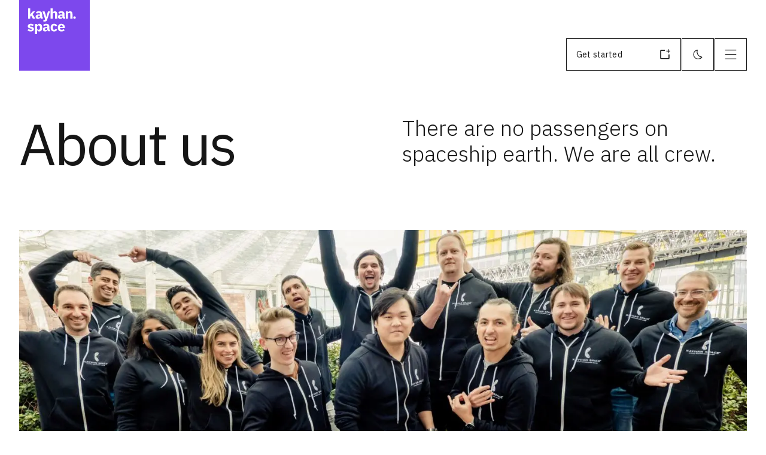

--- FILE ---
content_type: text/html; charset=utf-8
request_url: https://kayhan.space/about-us
body_size: 9562
content:
<!DOCTYPE html><html lang="en"><head><meta charSet="utf-8"/><link rel="icon" href="/favicon.ico"/><meta name="viewport" content="width=device-width, initial-scale=1"/><meta property="og:type" content="website"/><meta property="og:url" content="https://kayhan.space"/><meta property="og:image" content="https://kayhan.space/og.png"/><meta name="twitter:image" content="https://kayhan.space/og.png"/><meta name="twitter:card" content="summary_large_image"/><link rel="apple-touch-icon" href="/logo192.png"/><link rel="manifest" href="/site.webmanifest" charSet="utf-8"/><meta name="theme-color" content="#F4F4F4"/><meta name="apple-mobile-web-app-status-bar-style" content="black-translucent"/><title>Satellite Conjunction Mitigators - About - Kayhan Space</title><meta name="twitter:title" content="Satellite Conjunction Mitigators - About - Kayhan Space"/><meta property="og:title" content="Satellite Conjunction Mitigators - About - Kayhan Space"/><meta name="description" content="Our mission at Kayhan Space is Making Spaceflight Safer™ by building next-generation autonomous spaceflight safety capabilities."/><meta name="og:description" content="Our mission at Kayhan Space is Making Spaceflight Safer™ by building next-generation autonomous spaceflight safety capabilities."/><meta name="twitter:description" content="Our mission at Kayhan Space is Making Spaceflight Safer™ by building next-generation autonomous spaceflight safety capabilities."/><link rel="canonical" href="https://kayhan.space/root/about-us"/><meta name="next-head-count" content="19"/><link rel="preload" href="/_next/static/css/0be7f3b3031c2ad2.css" as="style"/><link rel="stylesheet" href="/_next/static/css/0be7f3b3031c2ad2.css" data-n-g=""/><link rel="preload" href="/_next/static/css/b409f4a0fb59d1ae.css" as="style"/><link rel="stylesheet" href="/_next/static/css/b409f4a0fb59d1ae.css" data-n-p=""/><noscript data-n-css=""></noscript><script defer="" nomodule="" src="/_next/static/chunks/polyfills-0d1b80a048d4787e.js"></script><script src="/_next/static/chunks/webpack-d0984b9a4c58ecba.js" defer=""></script><script src="/_next/static/chunks/framework-4176f5eb1a4aced4.js" defer=""></script><script src="/_next/static/chunks/main-94180570fb2161cf.js" defer=""></script><script src="/_next/static/chunks/pages/_app-5226c528170086b3.js" defer=""></script><script src="/_next/static/chunks/pages/%5B...slug%5D-995a6ef1d55833ac.js" defer=""></script><script src="/_next/static/u5avr6yCScAQOnMXxU9T0/_buildManifest.js" defer=""></script><script src="/_next/static/u5avr6yCScAQOnMXxU9T0/_ssgManifest.js" defer=""></script></head><body><div id="__next"><div class="Header_mobile-header-wrapper__zWy5W"><div class="Header_mobile-header-container__U7o6n"><div class="Header_mobile-header-section__MdBYv"><a class="Header_logo-link__6rGnd" aria-label="Link to the home page" title="Link to the home page" href="/"><svg viewBox="0 0 112 60" xmlns="http://www.w3.org/2000/svg" class="Header_header-logo__YSf6N" role="img"><path d="M1.304 24.13h4.917v-4.826l2.193-2.413 3.92 7.24h5.848l-6.479-10.566 5.814-6.554H12.07L8.58 11.087 6.42 14.25h-.199V0H1.304v24.13ZM35.386 24.13v-3.75h-1.628v-7.5c0-4.043-2.525-6.26-7.442-6.26-3.655 0-5.648 1.239-7.043 3.26l2.923 2.544c.764-1.044 1.794-2.022 3.755-2.022 2.06 0 2.89 1.044 2.89 2.707v1.076h-2.758c-4.618 0-7.475 1.728-7.475 5.348 0 2.967 1.927 4.989 5.416 4.989 2.657 0 4.584-1.174 5.116-3.392h.2c.298 1.826 1.56 3 3.322 3h2.724Zm-9.535-2.967c-1.462 0-2.293-.587-2.293-1.826v-.49c0-1.238.997-1.923 2.89-1.923h2.393v2.022c0 1.565-1.362 2.217-2.99 2.217ZM44.727 15l-1.296 4.956h-.199L41.97 15 39.41 7.01h-4.883l6.113 18-.598 1.892h-3.29v3.75h3.057c2.99 0 4.452-1.239 5.349-3.88L51.87 7.01h-4.585L44.727 15ZM53.216 24.13h4.917V13.044c0-1.696 1.561-2.511 3.156-2.511 1.794 0 2.425 1.076 2.425 3.26V24.13h4.917V13.402c0-4.304-1.894-6.782-5.448-6.782-2.758 0-4.22 1.5-4.851 3.293h-.2V0h-4.916v24.13ZM87.131 24.13v-3.75h-1.628v-7.5c0-4.043-2.525-6.26-7.442-6.26-3.655 0-5.648 1.239-7.043 3.26l2.923 2.544c.764-1.044 1.794-2.022 3.755-2.022 2.06 0 2.89 1.044 2.89 2.707v1.076h-2.757c-4.619 0-7.476 1.728-7.476 5.348 0 2.967 1.927 4.989 5.416 4.989 2.657 0 4.584-1.174 5.116-3.392h.2c.298 1.826 1.56 3 3.322 3h2.724Zm-9.535-2.967c-1.462 0-2.293-.587-2.293-1.826v-.49c0-1.238.997-1.923 2.89-1.923h2.393v2.022c0 1.565-1.362 2.217-2.99 2.217ZM93.432 24.13V13.044c0-1.696 1.562-2.511 3.156-2.511 1.794 0 2.426 1.076 2.426 3.26V24.13h4.917V13.402c0-4.304-1.894-6.782-5.449-6.782-2.757 0-4.22 1.5-4.85 3.293h-.2V7.011h-4.917v17.12h4.917ZM111.522 21.46c0 1.588-1.311 2.874-2.928 2.874s-2.928-1.286-2.928-2.873c0-1.587 1.311-2.874 2.928-2.874s2.928 1.287 2.928 2.874ZM7.352 53.844c4.492 0 7.486-2.422 7.486-5.73 0-2.979-1.963-4.681-5.756-5.172L7.12 42.68c-1.43-.197-1.83-.688-1.83-1.605 0-.851.666-1.44 2.33-1.44 1.463 0 2.927.687 4.025 1.768l2.828-2.849c-1.763-1.702-3.46-2.685-7.12-2.685-4.158 0-6.786 2.292-6.786 5.6 0 3.11 1.93 4.812 5.888 5.303l1.896.23c1.231.163 1.764.589 1.764 1.44 0 1.015-.666 1.637-2.595 1.637-1.897 0-3.394-.851-4.625-2.194L0 50.767c1.797 1.964 3.992 3.077 7.352 3.077ZM17.327 60h4.924v-9.43h.166c.5 1.867 2.43 3.274 4.691 3.274 4.425 0 6.72-3.175 6.72-9.004 0-5.827-2.295-8.97-6.72-8.97-2.262 0-4.191 1.375-4.69 3.274h-.167v-2.882h-4.924V60Zm8.151-10.084c-1.863 0-3.227-.95-3.227-2.522V42.32c0-1.571 1.364-2.52 3.227-2.52 1.863 0 3.227 1.407 3.227 3.568v2.98c0 2.16-1.364 3.569-3.227 3.569ZM52.149 53.452v-3.766h-1.63v-7.53c0-4.06-2.529-6.287-7.453-6.287-3.66 0-5.655 1.245-7.053 3.275l2.928 2.553c.765-1.047 1.796-2.03 3.76-2.03 2.062 0 2.894 1.048 2.894 2.718v1.08h-2.762c-4.624 0-7.485 1.736-7.485 5.37 0 2.98 1.93 5.01 5.423 5.01 2.661 0 4.59-1.18 5.123-3.406h.2c.3 1.834 1.563 3.013 3.327 3.013h2.728Zm-9.549-2.98c-1.463 0-2.295-.59-2.295-1.834v-.49c0-1.245.998-1.932 2.894-1.932h2.396v2.03c0 1.571-1.364 2.226-2.995 2.226ZM61.53 53.844c3.427 0 5.922-1.473 7.087-4.747L64.79 47.46c-.5 1.375-1.298 2.554-3.26 2.554-1.997 0-3.028-1.376-3.028-3.536v-3.21c0-2.16 1.031-3.568 3.027-3.568 1.73 0 2.695 1.048 2.995 2.357l3.992-1.702c-1.032-2.816-3.46-4.486-6.987-4.486-5.256 0-8.15 3.471-8.15 8.971 0 5.501 2.894 9.004 8.15 9.004ZM78.386 53.844c3.194 0 5.756-1.08 7.32-2.848l-2.462-3.012c-1.098 1.113-2.23 2.062-4.292 2.062-2.628 0-3.86-1.44-3.86-3.7v-.261h11.212v-1.44c0-4.65-2.328-8.776-8.117-8.776-5.257 0-8.184 3.537-8.184 8.971 0 5.501 3.027 9.004 8.383 9.004Zm-.1-14.406c1.963 0 2.928 1.408 2.928 3.503v.295h-6.121v-.262c0-2.128 1.23-3.536 3.194-3.536Z"></path></svg></a></div><div class="Header_mobile-header-section__MdBYv Header_mobile-header-actions__UYezx"><div class="Header_mobile-header-action__09wUY"><a href="https://kayhanspace.typeform.com/to/UDFQzfHF?" rel="noopener noreferrer" target="_blank" class="link light"><span>Get started</span><svg xmlns="http://www.w3.org/2000/svg" viewBox="0 0 32 32"><path d="M26 26H6V6h10V4H6a2.002 2.002 0 0 0-2 2v20a2.002 2.002 0 0 0 2 2h20a2.002 2.002 0 0 0 2-2V16h-2Z"></path><path d="M26 26H6V6h10V4H6a2.002 2.002 0 0 0-2 2v20a2.002 2.002 0 0 0 2 2h20a2.002 2.002 0 0 0 2-2V16h-2Z"></path><path d="M26 6V2h-2v4h-4v2h4v4h2V8h4V6h-4z"></path><path data-name="&lt;Transparent Rectangle&gt;" style="fill:none" d="M0 0h32v32H0z"></path></svg></a></div><div class="Header_mobile-header-action__09wUY"><button role="button" title="Turn on dark mode" aria-label="Turn on dark mode" class="Button_button__OwQOP kss-button Button_no-border__5dd_s Button_header__GytwT Button_icon__uWD_z" type="button"><div class="button-icon Button_button-icon__nCA69"><svg xmlns="http://www.w3.org/2000/svg" viewBox="0 0 32 32"><path d="M13.502 5.414a15.075 15.075 0 0 0 11.594 18.194 11.113 11.113 0 0 1-7.975 3.39c-.138 0-.278.005-.418 0a11.094 11.094 0 0 1-3.2-21.584M14.98 3a1.002 1.002 0 0 0-.175.016 13.096 13.096 0 0 0 1.825 25.981c.164.006.328 0 .49 0a13.072 13.072 0 0 0 10.703-5.555 1.01 1.01 0 0 0-.783-1.565A13.08 13.08 0 0 1 15.89 4.38 1.015 1.015 0 0 0 14.98 3Z"></path><path data-name="&lt;Transparent Rectangle&gt;" style="fill:none" d="M0 0h32v32H0z"></path></svg></div></button></div><div class="Header_mobile-header-action__09wUY"><button role="button" title="Open menu" aria-label="Open menu" class="Button_button__OwQOP kss-button Button_no-border__5dd_s Button_header__GytwT Button_icon__uWD_z" type="button"><div class="button-icon Button_button-icon__nCA69"><svg width="20" height="20" fill="none" xmlns="http://www.w3.org/2000/svg"><path d="M19.143 2H.857v1.371h18.286V2ZM19.143 9.314H.857v1.372h18.286V9.314ZM19.143 16.629H.857V18h18.286V16.63Z" fill="#fff"></path></svg></div></button></div></div></div></div><div class="Header_header__JX4pQ "><div class="content-container"><div class="Header_header-contents-container__LMRmU"><div class="Header_header-logo-container__0Cc7_ "><a class="Header_logo-link-square__hzp4k" aria-label="Link to the home page" title="Link to the home page" href="/"></a></div></div></div></div><div class="Header_header__JX4pQ Header_logo-wrapper__p_Rw8 "><div class="content-container"><div class="Header_header-contents-container__LMRmU"><div class="Header_header-logo-container__0Cc7_ "><a class="Header_logo-link__6rGnd" aria-label="Link to the home page" title="Link to the home page" href="/"><svg viewBox="0 0 112 60" xmlns="http://www.w3.org/2000/svg" class="Header_header-logo__YSf6N" role="img"><path d="M1.304 24.13h4.917v-4.826l2.193-2.413 3.92 7.24h5.848l-6.479-10.566 5.814-6.554H12.07L8.58 11.087 6.42 14.25h-.199V0H1.304v24.13ZM35.386 24.13v-3.75h-1.628v-7.5c0-4.043-2.525-6.26-7.442-6.26-3.655 0-5.648 1.239-7.043 3.26l2.923 2.544c.764-1.044 1.794-2.022 3.755-2.022 2.06 0 2.89 1.044 2.89 2.707v1.076h-2.758c-4.618 0-7.475 1.728-7.475 5.348 0 2.967 1.927 4.989 5.416 4.989 2.657 0 4.584-1.174 5.116-3.392h.2c.298 1.826 1.56 3 3.322 3h2.724Zm-9.535-2.967c-1.462 0-2.293-.587-2.293-1.826v-.49c0-1.238.997-1.923 2.89-1.923h2.393v2.022c0 1.565-1.362 2.217-2.99 2.217ZM44.727 15l-1.296 4.956h-.199L41.97 15 39.41 7.01h-4.883l6.113 18-.598 1.892h-3.29v3.75h3.057c2.99 0 4.452-1.239 5.349-3.88L51.87 7.01h-4.585L44.727 15ZM53.216 24.13h4.917V13.044c0-1.696 1.561-2.511 3.156-2.511 1.794 0 2.425 1.076 2.425 3.26V24.13h4.917V13.402c0-4.304-1.894-6.782-5.448-6.782-2.758 0-4.22 1.5-4.851 3.293h-.2V0h-4.916v24.13ZM87.131 24.13v-3.75h-1.628v-7.5c0-4.043-2.525-6.26-7.442-6.26-3.655 0-5.648 1.239-7.043 3.26l2.923 2.544c.764-1.044 1.794-2.022 3.755-2.022 2.06 0 2.89 1.044 2.89 2.707v1.076h-2.757c-4.619 0-7.476 1.728-7.476 5.348 0 2.967 1.927 4.989 5.416 4.989 2.657 0 4.584-1.174 5.116-3.392h.2c.298 1.826 1.56 3 3.322 3h2.724Zm-9.535-2.967c-1.462 0-2.293-.587-2.293-1.826v-.49c0-1.238.997-1.923 2.89-1.923h2.393v2.022c0 1.565-1.362 2.217-2.99 2.217ZM93.432 24.13V13.044c0-1.696 1.562-2.511 3.156-2.511 1.794 0 2.426 1.076 2.426 3.26V24.13h4.917V13.402c0-4.304-1.894-6.782-5.449-6.782-2.757 0-4.22 1.5-4.85 3.293h-.2V7.011h-4.917v17.12h4.917ZM111.522 21.46c0 1.588-1.311 2.874-2.928 2.874s-2.928-1.286-2.928-2.873c0-1.587 1.311-2.874 2.928-2.874s2.928 1.287 2.928 2.874ZM7.352 53.844c4.492 0 7.486-2.422 7.486-5.73 0-2.979-1.963-4.681-5.756-5.172L7.12 42.68c-1.43-.197-1.83-.688-1.83-1.605 0-.851.666-1.44 2.33-1.44 1.463 0 2.927.687 4.025 1.768l2.828-2.849c-1.763-1.702-3.46-2.685-7.12-2.685-4.158 0-6.786 2.292-6.786 5.6 0 3.11 1.93 4.812 5.888 5.303l1.896.23c1.231.163 1.764.589 1.764 1.44 0 1.015-.666 1.637-2.595 1.637-1.897 0-3.394-.851-4.625-2.194L0 50.767c1.797 1.964 3.992 3.077 7.352 3.077ZM17.327 60h4.924v-9.43h.166c.5 1.867 2.43 3.274 4.691 3.274 4.425 0 6.72-3.175 6.72-9.004 0-5.827-2.295-8.97-6.72-8.97-2.262 0-4.191 1.375-4.69 3.274h-.167v-2.882h-4.924V60Zm8.151-10.084c-1.863 0-3.227-.95-3.227-2.522V42.32c0-1.571 1.364-2.52 3.227-2.52 1.863 0 3.227 1.407 3.227 3.568v2.98c0 2.16-1.364 3.569-3.227 3.569ZM52.149 53.452v-3.766h-1.63v-7.53c0-4.06-2.529-6.287-7.453-6.287-3.66 0-5.655 1.245-7.053 3.275l2.928 2.553c.765-1.047 1.796-2.03 3.76-2.03 2.062 0 2.894 1.048 2.894 2.718v1.08h-2.762c-4.624 0-7.485 1.736-7.485 5.37 0 2.98 1.93 5.01 5.423 5.01 2.661 0 4.59-1.18 5.123-3.406h.2c.3 1.834 1.563 3.013 3.327 3.013h2.728Zm-9.549-2.98c-1.463 0-2.295-.59-2.295-1.834v-.49c0-1.245.998-1.932 2.894-1.932h2.396v2.03c0 1.571-1.364 2.226-2.995 2.226ZM61.53 53.844c3.427 0 5.922-1.473 7.087-4.747L64.79 47.46c-.5 1.375-1.298 2.554-3.26 2.554-1.997 0-3.028-1.376-3.028-3.536v-3.21c0-2.16 1.031-3.568 3.027-3.568 1.73 0 2.695 1.048 2.995 2.357l3.992-1.702c-1.032-2.816-3.46-4.486-6.987-4.486-5.256 0-8.15 3.471-8.15 8.971 0 5.501 2.894 9.004 8.15 9.004ZM78.386 53.844c3.194 0 5.756-1.08 7.32-2.848l-2.462-3.012c-1.098 1.113-2.23 2.062-4.292 2.062-2.628 0-3.86-1.44-3.86-3.7v-.261h11.212v-1.44c0-4.65-2.328-8.776-8.117-8.776-5.257 0-8.184 3.537-8.184 8.971 0 5.501 3.027 9.004 8.383 9.004Zm-.1-14.406c1.963 0 2.928 1.408 2.928 3.503v.295h-6.121v-.262c0-2.128 1.23-3.536 3.194-3.536Z"></path></svg><svg xmlns="http://www.w3.org/2000/svg" xmlns:xlink="http://www.w3.org/1999/xlink" shape-rendering="geometricPrecision" text-rendering="geometricPrecision" width="124" height="130" class="Header_animated-header-logo__9NX2u" role="img"><path id="animatedlogo_svg__a" style="fill:transparent;stroke:transparent" stroke="transparent" fill="transparent" d="M91.806 89.857c-11.228 14.276-24.242 24.928-36.187 30.62-11.977 5.708-22.72 6.367-29.578.973-6.858-5.394-8.75-15.99-6.025-28.974 2.717-12.95 10.002-28.108 21.23-42.384 11.227-14.275 24.242-24.927 36.187-30.62 11.976-5.707 22.719-6.366 29.577-.972 6.858 5.394 8.75 15.99 6.025 28.974-2.717 12.95-10.002 28.108-21.23 42.383Z"></path><path d="M108.84 61.466v-.01" style="fill:transparent;stroke:transparent" stroke="transparent" fill="transparent"></path><path d="M1.543 64.13H6.46v-4.826l2.193-2.413 3.92 7.24h5.848l-6.479-10.566 5.814-6.554h-5.448l-3.489 4.076-2.16 3.163H6.46V40H1.543v24.13ZM35.625 64.13v-3.75h-1.628v-7.5c0-4.043-2.525-6.26-7.442-6.26-3.655 0-5.648 1.239-7.043 3.26l2.923 2.544c.764-1.043 1.794-2.022 3.754-2.022 2.06 0 2.89 1.044 2.89 2.707v1.076h-2.757c-4.618 0-7.475 1.728-7.475 5.348 0 2.967 1.927 4.989 5.416 4.989 2.657 0 4.584-1.174 5.116-3.392h.2c.298 1.827 1.56 3 3.322 3h2.724Zm-9.535-2.967c-1.462 0-2.293-.587-2.293-1.826v-.49c0-1.238.997-1.923 2.89-1.923h2.393v2.022c0 1.565-1.362 2.217-2.99 2.217ZM44.966 55l-1.296 4.957h-.199L42.21 55l-2.559-7.989h-4.883l6.113 18-.598 1.891h-3.29v3.75h3.057c2.99 0 4.452-1.239 5.349-3.88l6.711-19.761h-4.585l-2.558 7.99ZM53.455 64.13h4.917V53.045c0-1.696 1.561-2.511 3.156-2.511 1.794 0 2.425 1.076 2.425 3.26v10.338h4.917V53.402c0-4.304-1.894-6.782-5.448-6.782-2.758 0-4.22 1.5-4.851 3.293h-.2V40h-4.916v24.13ZM87.37 64.13v-3.75h-1.628v-7.5c0-4.043-2.525-6.26-7.442-6.26-3.655 0-5.648 1.239-7.043 3.26l2.923 2.544c.764-1.043 1.794-2.022 3.755-2.022 2.06 0 2.89 1.044 2.89 2.707v1.076h-2.758c-4.618 0-7.475 1.728-7.475 5.348 0 2.967 1.927 4.989 5.416 4.989 2.657 0 4.584-1.174 5.116-3.392h.2c.298 1.827 1.56 3 3.322 3h2.724Zm-9.535-2.967c-1.462 0-2.293-.587-2.293-1.826v-.49c0-1.238.997-1.923 2.89-1.923h2.393v2.022c0 1.565-1.362 2.217-2.99 2.217ZM93.671 64.13V53.045c0-1.696 1.562-2.511 3.156-2.511 1.794 0 2.426 1.076 2.426 3.26v10.338h4.917V53.402c0-4.304-1.894-6.782-5.449-6.782-2.757 0-4.22 1.5-4.85 3.293h-.2v-2.902h-4.917v17.12h4.917Z"></path><g class="animatedlogo_svg__logoOrbit"><path d="M2.928 0c0 1.587-1.311 2.874-2.928 2.874S-2.928 1.587-2.928 0-1.617-2.874 0-2.874 2.928-1.587 2.928 0Z"></path><animateMotion dur="1.5s" repeatCount="indefinite"><mpath xlink:href="#animatedlogo_svg__a"></mpath></animateMotion></g><path d="M7.591 93.845c4.492 0 7.486-2.423 7.486-5.73 0-2.98-1.963-4.682-5.756-5.173l-1.963-.262c-1.43-.197-1.83-.688-1.83-1.605 0-.85.666-1.44 2.33-1.44 1.463 0 2.927.687 4.025 1.768l2.828-2.849c-1.763-1.702-3.46-2.684-7.12-2.684-4.158 0-6.786 2.291-6.786 5.598 0 3.11 1.93 4.813 5.888 5.304l1.896.23c1.231.163 1.764.589 1.764 1.44 0 1.015-.666 1.637-2.595 1.637-1.897 0-3.394-.851-4.625-2.193L.24 90.766c1.797 1.965 3.992 3.078 7.352 3.078ZM17.566 100h4.924v-9.43h.166c.5 1.867 2.43 3.274 4.691 3.274 4.425 0 6.72-3.175 6.72-9.003s-2.295-8.971-6.72-8.971c-2.262 0-4.191 1.375-4.69 3.274h-.167v-2.882h-4.924V100Zm8.151-10.084c-1.863 0-3.227-.95-3.227-2.521v-5.076c0-1.571 1.364-2.52 3.227-2.52s3.227 1.407 3.227 3.568v2.98c0 2.16-1.364 3.569-3.227 3.569ZM52.388 93.452v-3.766h-1.63v-7.53c0-4.06-2.529-6.286-7.453-6.286-3.66 0-5.655 1.244-7.053 3.274l2.928 2.554c.765-1.048 1.796-2.03 3.76-2.03 2.062 0 2.894 1.047 2.894 2.717v1.08h-2.762c-4.624 0-7.485 1.736-7.485 5.37 0 2.98 1.93 5.01 5.423 5.01 2.661 0 4.59-1.18 5.123-3.406h.2c.3 1.834 1.563 3.013 3.327 3.013h2.728Zm-9.549-2.98c-1.463 0-2.295-.59-2.295-1.833v-.491c0-1.245.998-1.932 2.894-1.932h2.396v2.03c0 1.571-1.364 2.226-2.995 2.226ZM61.77 93.845c3.426 0 5.921-1.474 7.085-4.748L65.03 87.46c-.5 1.375-1.298 2.554-3.26 2.554-1.997 0-3.028-1.375-3.028-3.536v-3.209c0-2.16 1.031-3.569 3.027-3.569 1.73 0 2.695 1.048 2.994 2.358l3.993-1.703c-1.032-2.816-3.46-4.485-6.987-4.485-5.256 0-8.15 3.47-8.15 8.97 0 5.501 2.894 9.004 8.15 9.004ZM78.625 93.845c3.194 0 5.756-1.08 7.32-2.849l-2.462-3.012c-1.098 1.113-2.23 2.063-4.292 2.063-2.628 0-3.86-1.441-3.86-3.7v-.262h11.212v-1.44c0-4.65-2.328-8.775-8.117-8.775-5.257 0-8.184 3.536-8.184 8.97 0 5.501 3.027 9.005 8.383 9.005Zm-.1-14.407c1.963 0 2.928 1.408 2.928 3.504v.294h-6.121v-.262c0-2.128 1.23-3.536 3.194-3.536Z"></path></svg></a></div></div></div></div><div class="Header_header__JX4pQ"><div class="content-container"><div class="Header_header-contents-container__LMRmU"><div class="Header_header-menu-container__4HM9W"><div><a href="https://kayhanspace.typeform.com/to/UDFQzfHF?" rel="noopener noreferrer" target="_blank" class=" Button_button__OwQOP kss-button Button_header__GytwT" aria-label="Get started" title="Get started"><span class="Button_button-content__iC17K">Get started</span><div class="button-icon Button_button-icon__nCA69"><svg xmlns="http://www.w3.org/2000/svg" viewBox="0 0 32 32"><path d="M26 26H6V6h10V4H6a2.002 2.002 0 0 0-2 2v20a2.002 2.002 0 0 0 2 2h20a2.002 2.002 0 0 0 2-2V16h-2Z"></path><path d="M26 26H6V6h10V4H6a2.002 2.002 0 0 0-2 2v20a2.002 2.002 0 0 0 2 2h20a2.002 2.002 0 0 0 2-2V16h-2Z"></path><path d="M26 6V2h-2v4h-4v2h4v4h2V8h4V6h-4z"></path><path data-name="&lt;Transparent Rectangle&gt;" style="fill:none" d="M0 0h32v32H0z"></path></svg></div></a></div><div><button role="button" title="Turn on dark mode" aria-label="Turn on dark mode" class="Button_button__OwQOP kss-button Button_header__GytwT Button_icon__uWD_z" type="button"><div class="button-icon Button_button-icon__nCA69"><svg xmlns="http://www.w3.org/2000/svg" viewBox="0 0 32 32"><path d="M13.502 5.414a15.075 15.075 0 0 0 11.594 18.194 11.113 11.113 0 0 1-7.975 3.39c-.138 0-.278.005-.418 0a11.094 11.094 0 0 1-3.2-21.584M14.98 3a1.002 1.002 0 0 0-.175.016 13.096 13.096 0 0 0 1.825 25.981c.164.006.328 0 .49 0a13.072 13.072 0 0 0 10.703-5.555 1.01 1.01 0 0 0-.783-1.565A13.08 13.08 0 0 1 15.89 4.38 1.015 1.015 0 0 0 14.98 3Z"></path><path data-name="&lt;Transparent Rectangle&gt;" style="fill:none" d="M0 0h32v32H0z"></path></svg></div></button></div><div><button role="button" title="Open menu" aria-label="Open menu" class="Button_button__OwQOP kss-button Button_header__GytwT Button_icon__uWD_z" type="button"><div class="button-icon Button_button-icon__nCA69"><svg width="20" height="20" fill="none" xmlns="http://www.w3.org/2000/svg"><path d="M19.143 2H.857v1.371h18.286V2ZM19.143 9.314H.857v1.372h18.286V9.314ZM19.143 16.629H.857V18h18.286V16.63Z" fill="#fff"></path></svg></div></button></div></div></div></div></div><style>
    #nprogress {
      pointer-events: none;
    }
    #nprogress .bar {
      background: #7D48ED;
      position: fixed;
      z-index: 9999;
      top: 0;
      left: 0;
      width: 100%;
      height: 4px;
    }
    #nprogress .peg {
      display: block;
      position: absolute;
      right: 0px;
      width: 100px;
      height: 100%;
      box-shadow: 0 0 10px #7D48ED, 0 0 5px #7D48ED;
      opacity: 1;
      -webkit-transform: rotate(3deg) translate(0px, -4px);
      -ms-transform: rotate(3deg) translate(0px, -4px);
      transform: rotate(3deg) translate(0px, -4px);
    }
    #nprogress .spinner {
      display: block;
      position: fixed;
      z-index: 1031;
      top: 15px;
      right: 15px;
    }
    #nprogress .spinner-icon {
      width: 18px;
      height: 18px;
      box-sizing: border-box;
      border: solid 2px transparent;
      border-top-color: #7D48ED;
      border-left-color: #7D48ED;
      border-radius: 50%;
      -webkit-animation: nprogresss-spinner 400ms linear infinite;
      animation: nprogress-spinner 400ms linear infinite;
    }
    .nprogress-custom-parent {
      overflow: hidden;
      position: relative;
    }
    .nprogress-custom-parent #nprogress .spinner,
    .nprogress-custom-parent #nprogress .bar {
      position: absolute;
    }
    @-webkit-keyframes nprogress-spinner {
      0% {
        -webkit-transform: rotate(0deg);
      }
      100% {
        -webkit-transform: rotate(360deg);
      }
    }
    @keyframes nprogress-spinner {
      0% {
        transform: rotate(0deg);
      }
      100% {
        transform: rotate(360deg);
      }
    }
  </style><div class="main-page-wrapper "><main><section><div class="content-container "><div class="_2-col hero"><div class="col"><h1><div class="Typer_typer-container__FMvWF Typer_typing__QqRVP"><div class="Typewriter" data-testid="typewriter-wrapper"></div><div class="Typer_ghost__YqG3t">About us</div></div></h1></div><div class="hero-subtitle-container col"><div class="FadeIn_fade-in-container__83fzw hero-subtitle"><div class="FadeIn_fade-in-content__tKAHh"><h3>There are no passengers on spaceship earth. We are all crew.</h3></div></div></div></div><div class="hero-container "><div class="image-loader hero-image"><div class="image-loader"></div><div class="image-slug"></div><div class="image-container"><span style="box-sizing:border-box;display:block;overflow:hidden;width:initial;height:initial;background:none;opacity:1;border:0;margin:0;padding:0;position:absolute;top:0;left:0;bottom:0;right:0"><img alt="Caption for image is missing" src="[data-uri]" decoding="async" data-nimg="fill" style="position:absolute;top:0;left:0;bottom:0;right:0;box-sizing:border-box;padding:0;border:none;margin:auto;display:block;width:0;height:0;min-width:100%;max-width:100%;min-height:100%;max-height:100%"/><noscript><img alt="Caption for image is missing" sizes="100vw" srcSet="/_next/image?url=https%3A%2F%2Fkayhan-prod-cms-images.s3.us-east-2.amazonaws.com%2Fabout_54f6aa79a4.jpg&amp;w=640&amp;q=75 640w, /_next/image?url=https%3A%2F%2Fkayhan-prod-cms-images.s3.us-east-2.amazonaws.com%2Fabout_54f6aa79a4.jpg&amp;w=750&amp;q=75 750w, /_next/image?url=https%3A%2F%2Fkayhan-prod-cms-images.s3.us-east-2.amazonaws.com%2Fabout_54f6aa79a4.jpg&amp;w=828&amp;q=75 828w, /_next/image?url=https%3A%2F%2Fkayhan-prod-cms-images.s3.us-east-2.amazonaws.com%2Fabout_54f6aa79a4.jpg&amp;w=1080&amp;q=75 1080w, /_next/image?url=https%3A%2F%2Fkayhan-prod-cms-images.s3.us-east-2.amazonaws.com%2Fabout_54f6aa79a4.jpg&amp;w=1200&amp;q=75 1200w, /_next/image?url=https%3A%2F%2Fkayhan-prod-cms-images.s3.us-east-2.amazonaws.com%2Fabout_54f6aa79a4.jpg&amp;w=1920&amp;q=75 1920w, /_next/image?url=https%3A%2F%2Fkayhan-prod-cms-images.s3.us-east-2.amazonaws.com%2Fabout_54f6aa79a4.jpg&amp;w=2048&amp;q=75 2048w, /_next/image?url=https%3A%2F%2Fkayhan-prod-cms-images.s3.us-east-2.amazonaws.com%2Fabout_54f6aa79a4.jpg&amp;w=3840&amp;q=75 3840w" src="/_next/image?url=https%3A%2F%2Fkayhan-prod-cms-images.s3.us-east-2.amazonaws.com%2Fabout_54f6aa79a4.jpg&amp;w=3840&amp;q=75" decoding="async" data-nimg="fill" style="position:absolute;top:0;left:0;bottom:0;right:0;box-sizing:border-box;padding:0;border:none;margin:auto;display:block;width:0;height:0;min-width:100%;max-width:100%;min-height:100%;max-height:100%" loading="lazy"/></noscript></span></div></div></div></div></section><div class="content-wrapper"><div class="sections-container"><section id="s-intro"><div class="content-container padded-left"><div class="_2-col"><div class="col empty"></div><div class="col"><div class="FadeIn_fade-in-container__83fzw"><div class="FadeIn_fade-in-content__tKAHh"><div class="paragraphs-container h3"><div class="paragraph"><h3 class="normalize-text">Our mission at Kayhan Space is Making Spaceflight Safer™ by building next-generation autonomous spaceflight safety capabilities.</h3></div></div></div></div></div></div><div class="Splitter_splitter-container__7WPxs"><div class="Splitter_splitter__dZ9DI Splitter_animated__A7NmF"></div></div></div><div class="content-container padded-left"><div class="_2-col"><div class="col"><div class="FadeIn_fade-in-container__83fzw"><div class="FadeIn_fade-in-content__tKAHh"><h3>We are a Colorado-based company that is committed to building an environment where innovation is rewarded, diversity is magnified, and ambition is not throttled.</h3></div></div></div><div class="col"><div class="FadeIn_fade-in-container__83fzw"><div class="FadeIn_fade-in-content__tKAHh"><div class="paragraphs-container"><p class="paragraph ">The Kayhan Space team consists of spaceflight experts with many years of experience in satellite operations supporting NASA and Jet Propulsion Laboratory (JPL) missions, combined with software engineers with extensive experience in product development and high-performance cloud computing.</p><p class="paragraph ">We are skiers, parents, cooks, musicians, campers, geeks, farmers, scientists, and pet lovers. While we may come from different backgrounds and have different opinions or interests, we are united around a common set of core values.</p></div></div></div></div></div></div><div class="content-container"><div class="video-background-container"><video muted="" autoplay="" loop="" playsinline=""><source src="https://kayhan-prod-cms-images.s3.us-east-2.amazonaws.com/loop_e361351132.mp4" type="video/mp4"/></video></div></div></section><div class="content-container"><div class="Splitter_splitter-container__7WPxs"><span class="">01</span><div class="Splitter_splitter__dZ9DI Splitter_animated__A7NmF Splitter_thick__l37yN Splitter_text__HY4qB"></div></div></div><section id="s-9"><div class="content-container padded-left"><h3 class="h1 standalone-title"><div class="Typer_typer-container__FMvWF Typer_typing__QqRVP"><div class="Typewriter" data-testid="typewriter-wrapper"></div><div class="Typer_ghost__YqG3t">Our core values</div></div></h3><div class="Splitter_splitter-container__7WPxs"><div class="Splitter_splitter__dZ9DI Splitter_animated__A7NmF"></div></div><div class="_2-col"><div class="col"><h3 class="h2"><div class="Typer_typer-container__FMvWF Typer_typing__QqRVP"><div class="Typewriter" data-testid="typewriter-wrapper"></div><div class="Typer_ghost__YqG3t">Diversity</div></div></h3></div><div class="col"><div class="FadeIn_fade-in-container__83fzw"><div class="FadeIn_fade-in-content__tKAHh"><div class="paragraphs-container big-text"><div class="paragraph"><p>At Kayhan Space, we want our employees to be empowered to shoot for the moon! Our company is committed to building a diverse, inclusive, and equitable team where members experience a sense of belonging. We believe these non-negotiables enhance the quality of our relationships with customer, partners, and vendors of all identities and backgrounds to make us a better, more effective organization. After all, we all share the same blue planet!</p></div></div></div></div></div></div><div class="Splitter_splitter-container__7WPxs"><div class="Splitter_splitter__dZ9DI Splitter_animated__A7NmF"></div></div><div class="_2-col"><div class="col"><h3 class="h2"><div class="Typer_typer-container__FMvWF Typer_typing__QqRVP"><div class="Typewriter" data-testid="typewriter-wrapper"></div><div class="Typer_ghost__YqG3t">Integrity</div></div></h3></div><div class="col"><div class="FadeIn_fade-in-container__83fzw"><div class="FadeIn_fade-in-content__tKAHh"><div class="paragraphs-container big-text"><div class="paragraph"><p>Integrity is paramount to our success as a company. Telling the truth and providing accurate data is crucial for space operations — otherwise, it can cost lives. Maintaining a high level of transparency allows the Kayhan team to provide an open workplace culture that supports professional growth and development across the organization.</p></div></div></div></div></div></div><div class="Splitter_splitter-container__7WPxs"><div class="Splitter_splitter__dZ9DI Splitter_animated__A7NmF"></div></div><div class="_2-col"><div class="col"><h3 class="h2"><div class="Typer_typer-container__FMvWF Typer_typing__QqRVP"><div class="Typewriter" data-testid="typewriter-wrapper"></div><div class="Typer_ghost__YqG3t">Hard work</div></div></h3></div><div class="col"><div class="FadeIn_fade-in-container__83fzw"><div class="FadeIn_fade-in-content__tKAHh"><div class="paragraphs-container big-text"><div class="paragraph"><p>We value hustlers who hold themselves accountable and who can think on their feet, as evidenced by our founders’ tireless work ethic! Kayhan employees seek to establish and surpass goals that will allow us to reach new heights.</p></div></div></div></div></div></div></div></section><div class="content-container"><div class="Splitter_splitter-container__7WPxs"><span class="">02</span><div class="Splitter_splitter__dZ9DI Splitter_animated__A7NmF Splitter_thick__l37yN Splitter_text__HY4qB"></div></div></div><section id="s-10"><div class="content-container padded-left"><h3 class="h1 standalone-title"><div class="Typer_typer-container__FMvWF Typer_typing__QqRVP"><div class="Typewriter" data-testid="typewriter-wrapper"></div><div class="Typer_ghost__YqG3t">Founders</div></div></h3><div class="Splitter_splitter-container__7WPxs"><div class="Splitter_splitter__dZ9DI Splitter_animated__A7NmF"></div></div><div class="_2-col"><div class="col"><div class="h2"><div class="Typer_typer-container__FMvWF Typer_typing__QqRVP"><div class="Typewriter" data-testid="typewriter-wrapper"></div><div class="Typer_ghost__YqG3t">Siamak</div></div></div></div><div class="col"><div class="FadeIn_fade-in-container__83fzw"><div class="FadeIn_fade-in-content__tKAHh"><div class="image-text-horizontal-container "><div class="image-container"><span style="box-sizing:border-box;display:inline-block;overflow:hidden;width:initial;height:initial;background:none;opacity:1;border:0;margin:0;padding:0;position:relative;max-width:100%"><span style="box-sizing:border-box;display:block;width:initial;height:initial;background:none;opacity:1;border:0;margin:0;padding:0;max-width:100%"><img style="display:block;max-width:100%;width:initial;height:initial;background:none;opacity:1;border:0;margin:0;padding:0" alt="" aria-hidden="true" src="data:image/svg+xml,%3csvg%20xmlns=%27http://www.w3.org/2000/svg%27%20version=%271.1%27%20width=%27561%27%20height=%27561%27/%3e"/></span><img alt="Caption for image is missing" src="[data-uri]" decoding="async" data-nimg="intrinsic" style="position:absolute;top:0;left:0;bottom:0;right:0;box-sizing:border-box;padding:0;border:none;margin:auto;display:block;width:0;height:0;min-width:100%;max-width:100%;min-height:100%;max-height:100%"/><noscript><img alt="Caption for image is missing" srcSet="/_next/image?url=https%3A%2F%2Fkayhan-prod-cms-images.s3.us-east-2.amazonaws.com%2Fsiamak_2e21bffd9e.png&amp;w=640&amp;q=75 1x, /_next/image?url=https%3A%2F%2Fkayhan-prod-cms-images.s3.us-east-2.amazonaws.com%2Fsiamak_2e21bffd9e.png&amp;w=1200&amp;q=75 2x" src="/_next/image?url=https%3A%2F%2Fkayhan-prod-cms-images.s3.us-east-2.amazonaws.com%2Fsiamak_2e21bffd9e.png&amp;w=1200&amp;q=75" decoding="async" data-nimg="intrinsic" style="position:absolute;top:0;left:0;bottom:0;right:0;box-sizing:border-box;padding:0;border:none;margin:auto;display:block;width:0;height:0;min-width:100%;max-width:100%;min-height:100%;max-height:100%" loading="lazy"/></noscript></span></div><div><h4 class="name-title">Siamak Hesar, PhD</h4><div class="paragraphs-container"><div class="paragraph"><p>With an extensive technical and scientific expertise in astrodynamics, Siamak has built operational flight dynamics software and has supported multiple space missions as an SSA specialist.</p></div></div><div class="paragraph-link-container"><div class="link-container"><a href="https://www.linkedin.com/in/siamakhesar" rel="noopener noreferrer" target="_blank" class="link" aria-label="LinkedIn" title="LinkedIn"><span>LinkedIn</span><svg xmlns="http://www.w3.org/2000/svg" viewBox="0 0 32 32"><path d="M26 26H6V6h10V4H6a2.002 2.002 0 0 0-2 2v20a2.002 2.002 0 0 0 2 2h20a2.002 2.002 0 0 0 2-2V16h-2Z"></path><path d="M26 26H6V6h10V4H6a2.002 2.002 0 0 0-2 2v20a2.002 2.002 0 0 0 2 2h20a2.002 2.002 0 0 0 2-2V16h-2Z"></path><path d="M26 6V2h-2v4h-4v2h4v4h2V8h4V6h-4z"></path><path data-name="&lt;Transparent Rectangle&gt;" style="fill:none" d="M0 0h32v32H0z"></path></svg></a></div></div></div></div></div></div></div></div><div class="Splitter_splitter-container__7WPxs"><div class="Splitter_splitter__dZ9DI Splitter_animated__A7NmF"></div></div><div class="_2-col"><div class="col"><div class="h2"><div class="Typer_typer-container__FMvWF Typer_typing__QqRVP"><div class="Typewriter" data-testid="typewriter-wrapper"></div><div class="Typer_ghost__YqG3t">Araz</div></div></div></div><div class="col"><div class="FadeIn_fade-in-container__83fzw"><div class="FadeIn_fade-in-content__tKAHh"><div class="image-text-horizontal-container "><div class="image-container"><span style="box-sizing:border-box;display:inline-block;overflow:hidden;width:initial;height:initial;background:none;opacity:1;border:0;margin:0;padding:0;position:relative;max-width:100%"><span style="box-sizing:border-box;display:block;width:initial;height:initial;background:none;opacity:1;border:0;margin:0;padding:0;max-width:100%"><img style="display:block;max-width:100%;width:initial;height:initial;background:none;opacity:1;border:0;margin:0;padding:0" alt="" aria-hidden="true" src="data:image/svg+xml,%3csvg%20xmlns=%27http://www.w3.org/2000/svg%27%20version=%271.1%27%20width=%27561%27%20height=%27561%27/%3e"/></span><img alt="Caption for image is missing" src="[data-uri]" decoding="async" data-nimg="intrinsic" style="position:absolute;top:0;left:0;bottom:0;right:0;box-sizing:border-box;padding:0;border:none;margin:auto;display:block;width:0;height:0;min-width:100%;max-width:100%;min-height:100%;max-height:100%"/><noscript><img alt="Caption for image is missing" srcSet="/_next/image?url=https%3A%2F%2Fkayhan-prod-cms-images.s3.us-east-2.amazonaws.com%2Faraz_5311efbbec.png&amp;w=640&amp;q=75 1x, /_next/image?url=https%3A%2F%2Fkayhan-prod-cms-images.s3.us-east-2.amazonaws.com%2Faraz_5311efbbec.png&amp;w=1200&amp;q=75 2x" src="/_next/image?url=https%3A%2F%2Fkayhan-prod-cms-images.s3.us-east-2.amazonaws.com%2Faraz_5311efbbec.png&amp;w=1200&amp;q=75" decoding="async" data-nimg="intrinsic" style="position:absolute;top:0;left:0;bottom:0;right:0;box-sizing:border-box;padding:0;border:none;margin:auto;display:block;width:0;height:0;min-width:100%;max-width:100%;min-height:100%;max-height:100%" loading="lazy"/></noscript></span></div><div><h4 class="name-title">Araz Feyzi</h4><div class="paragraphs-container"><div class="paragraph"><p>A developer, technologist, and entrepreneur with 15+ years of experience, Araz has helped disrupt industries through automation and high-performance computing.</p></div></div><div class="paragraph-link-container"><div class="link-container"><a href="https://www.linkedin.com/in/arazf" rel="noopener noreferrer" target="_blank" class="link" aria-label="LinkedIn" title="LinkedIn"><span>LinkedIn</span><svg xmlns="http://www.w3.org/2000/svg" viewBox="0 0 32 32"><path d="M26 26H6V6h10V4H6a2.002 2.002 0 0 0-2 2v20a2.002 2.002 0 0 0 2 2h20a2.002 2.002 0 0 0 2-2V16h-2Z"></path><path d="M26 26H6V6h10V4H6a2.002 2.002 0 0 0-2 2v20a2.002 2.002 0 0 0 2 2h20a2.002 2.002 0 0 0 2-2V16h-2Z"></path><path d="M26 6V2h-2v4h-4v2h4v4h2V8h4V6h-4z"></path><path data-name="&lt;Transparent Rectangle&gt;" style="fill:none" d="M0 0h32v32H0z"></path></svg></a></div></div></div></div></div></div></div></div></div></section></div></div></main></div><footer class="Footer_footer-container__SEq3q content-wrapper"><div class="Footer_footer-mouse-follower__ddjkx " style="top:0;left:0"><div class="image-fade-loader image-loader"><div class="image-loader"></div><div class="image-container"><span style="box-sizing:border-box;display:inline-block;overflow:hidden;width:initial;height:initial;background:none;opacity:1;border:0;margin:0;padding:0;position:relative;max-width:100%"><span style="box-sizing:border-box;display:block;width:initial;height:initial;background:none;opacity:1;border:0;margin:0;padding:0;max-width:100%"><img style="display:block;max-width:100%;width:initial;height:initial;background:none;opacity:1;border:0;margin:0;padding:0" alt="" aria-hidden="true" src="data:image/svg+xml,%3csvg%20xmlns=%27http://www.w3.org/2000/svg%27%20version=%271.1%27%20width=%27128%27%20height=%27128%27/%3e"/></span><img alt="Maral the astronaut following the cursor." src="[data-uri]" decoding="async" data-nimg="intrinsic" style="position:absolute;top:0;left:0;bottom:0;right:0;box-sizing:border-box;padding:0;border:none;margin:auto;display:block;width:0;height:0;min-width:100%;max-width:100%;min-height:100%;max-height:100%"/><noscript><img alt="Maral the astronaut following the cursor." srcSet="/_next/image?url=%2F_next%2Fstatic%2Fmedia%2Fmaral_small.a3f283c7.png&amp;w=128&amp;q=75 1x, /_next/image?url=%2F_next%2Fstatic%2Fmedia%2Fmaral_small.a3f283c7.png&amp;w=256&amp;q=75 2x" src="/_next/image?url=%2F_next%2Fstatic%2Fmedia%2Fmaral_small.a3f283c7.png&amp;w=256&amp;q=75" decoding="async" data-nimg="intrinsic" style="position:absolute;top:0;left:0;bottom:0;right:0;box-sizing:border-box;padding:0;border:none;margin:auto;display:block;width:0;height:0;min-width:100%;max-width:100%;min-height:100%;max-height:100%" loading="lazy"/></noscript></span></div></div></div><div class="content-container"><div class="_4-col"><div class="col"><p>Our mission at Kayhan Space is Making Spaceflight Safer™ by building next-generation autonomous spaceflight safety capabilities.</p></div><div class="col"><h4 class="Footer_footer-header__1_qPh">Products</h4><ul class="Footer_footer-links__aWG5g"><li><a class="link" href="/products">Products list</a></li><li><a class="link" href="/products/satcat">Satcat</a></li><li><a class="link" href="/products/dynamics">Dynamics</a></li></ul></div><div class="col"><h4 class="Footer_footer-header__1_qPh">Communications</h4><ul class="Footer_footer-links__aWG5g"><li><a class="link" href="/newsroom">Newsroom</a></li><li><a class="link" href="/blog">Blog</a></li><li><a class="link" href="/events">Events</a></li></ul></div><div class="col"><h4 class="Footer_footer-header__1_qPh">Kayhan Space</h4><ul class="Footer_footer-links__aWG5g"><li><a class="link" href="/about-us">About us</a></li><li><a class="link" href="/contact">Contact</a></li><li><a class="link" href="/careers">Careers</a></li><li><a class="link" href="/investors">Investors</a></li><li><a class="link" href="/media-kit">Media kit</a></li></ul></div></div><div class="Splitter_splitter-container__7WPxs"><div class="Splitter_splitter__dZ9DI Footer_footer-splitter__Jj_kS"></div></div><div class="_4-col"><div class="col empty"></div><div class="col mobile-1rem-padding-bottom"><ul class="Footer_footer-links__aWG5g"><li><a class="link" href="/tos">Terms of use</a></li></ul></div><div class="col mobile-no-padding-bottom"><ul class="Footer_footer-links__aWG5g"><li><a class="link" href="/privacy-policy">Privacy policy</a></li></ul></div></div><div class="Splitter_splitter-container__7WPxs"><div class="Splitter_splitter__dZ9DI Footer_footer-splitter__Jj_kS"></div></div><div class="_4-col"><div class="col">© <!-- -->2025<!-- --> Kayhan Space Corp.</div></div></div></footer></div><script id="__NEXT_DATA__" type="application/json">{"props":{"navigation":[{"id":35,"Title":"Products","Slug":"/products","FooterOnly":null,"NavItem":[{"id":100,"Title":"Products list","Slug":"/","Description":null,"FooterOnly":true,"IsDynamicPage":true},{"id":101,"Title":"Satcat","Slug":"/satcat","Description":"A comprehensive space data aggregation and intelligence exchange platform designed for everyone–from satellite operators and space professionals to students and enthusiasts.","FooterOnly":null,"IsDynamicPage":true},{"id":102,"Title":"Dynamics","Slug":"/dynamics","Description":"Next-generation astrodynamics estimation and orbit simulation software with unparalleled precision, speed, and interoperability.","FooterOnly":null,"IsDynamicPage":true}]},{"id":34,"Title":"Communications","Slug":null,"FooterOnly":null,"NavItem":[{"id":103,"Title":"Newsroom","Slug":"/newsroom","Description":null,"FooterOnly":null,"IsDynamicPage":false},{"id":104,"Title":"Blog","Slug":"/blog","Description":null,"FooterOnly":null,"IsDynamicPage":false},{"id":105,"Title":"Events","Slug":"/events","Description":null,"FooterOnly":null,"IsDynamicPage":true}]},{"id":36,"Title":"Kayhan Space","Slug":null,"FooterOnly":null,"NavItem":[{"id":106,"Title":"About us","Slug":"/about-us","Description":null,"FooterOnly":null,"IsDynamicPage":true},{"id":107,"Title":"Contact","Slug":"/contact","Description":null,"FooterOnly":null,"IsDynamicPage":true},{"id":108,"Title":"Careers","Slug":"/careers","Description":null,"FooterOnly":null,"IsDynamicPage":true},{"id":109,"Title":"Investors","Slug":"/investors","Description":null,"FooterOnly":null,"IsDynamicPage":true},{"id":110,"Title":"Media kit","Slug":"/media-kit","Description":null,"FooterOnly":null,"IsDynamicPage":true}]},{"id":37,"Title":"Footer","Slug":null,"FooterOnly":true,"NavItem":[{"id":111,"Title":"Terms of use","Slug":"/tos","Description":null,"FooterOnly":true,"IsDynamicPage":true},{"id":112,"Title":"Privacy policy","Slug":"/privacy-policy","Description":null,"FooterOnly":true,"IsDynamicPage":true}]}],"mainCta":{"Title":"Get started","URL":"https://kayhanspace.typeform.com/to/UDFQzfHF?"},"__N_SSP":true,"pageProps":{"pageContent":{"slug":"about-us","PageType":"root","createdAt":"2023-10-06T18:01:00.208Z","updatedAt":"2023-10-10T18:45:12.691Z","publishedAt":"2023-10-10T18:45:12.673Z","Metadata":{"id":69,"Title":"Satellite Conjunction Mitigators - About - Kayhan Space","Description":"Our mission at Kayhan Space is Making Spaceflight Safer™ by building next-generation autonomous spaceflight safety capabilities.","CanonicalURL":"https://www.kayhan.space/about-us"},"Hero":[{"id":2,"__component":"page-components.non-product-hero","Title":"About us","Tagline":"There are no passengers on spaceship earth. We are all crew.","HalfHeroSize":null,"HeroImage":{"data":{"id":102,"attributes":{"name":"about.jpg","alternativeText":null,"caption":null,"width":1429,"height":1071,"formats":{"large":{"ext":".jpg","url":"https://kayhan-prod-cms-images.s3.us-east-2.amazonaws.com/large_about_54f6aa79a4.jpg","hash":"large_about_54f6aa79a4","mime":"image/jpeg","name":"large_about.jpg","path":null,"size":153.16,"width":1000,"height":749},"small":{"ext":".jpg","url":"https://kayhan-prod-cms-images.s3.us-east-2.amazonaws.com/small_about_54f6aa79a4.jpg","hash":"small_about_54f6aa79a4","mime":"image/jpeg","name":"small_about.jpg","path":null,"size":50.46,"width":500,"height":375},"medium":{"ext":".jpg","url":"https://kayhan-prod-cms-images.s3.us-east-2.amazonaws.com/medium_about_54f6aa79a4.jpg","hash":"medium_about_54f6aa79a4","mime":"image/jpeg","name":"medium_about.jpg","path":null,"size":97.43,"width":750,"height":562},"thumbnail":{"ext":".jpg","url":"https://kayhan-prod-cms-images.s3.us-east-2.amazonaws.com/thumbnail_about_54f6aa79a4.jpg","hash":"thumbnail_about_54f6aa79a4","mime":"image/jpeg","name":"thumbnail_about.jpg","path":null,"size":11.4,"width":209,"height":156}},"hash":"about_54f6aa79a4","ext":".jpg","mime":"image/jpeg","size":271.21,"url":"https://kayhan-prod-cms-images.s3.us-east-2.amazonaws.com/about_54f6aa79a4.jpg","previewUrl":null,"provider":"aws-s3","provider_metadata":null,"createdAt":"2023-10-06T17:59:09.522Z","updatedAt":"2023-10-06T17:59:09.522Z"}}}}],"MediaIntroductionSection":null,"TextIntroductionSection":{"id":67,"SectionTitle":"Introduction","Row_1":{"id":101,"RightCol_Text":"Our mission at Kayhan Space is Making Spaceflight Safer™ by building next-generation autonomous spaceflight safety capabilities.","RightCol_Link":null,"RightCol_Link_Title":null},"Row_2":{"id":67,"RightCol_Text":"The Kayhan Space team consists of spaceflight experts with many years of experience in satellite operations supporting NASA and Jet Propulsion Laboratory (JPL) missions, combined with software engineers with extensive experience in product development and high-performance cloud computing.\n\nWe are skiers, parents, cooks, musicians, campers, geeks, farmers, scientists, and pet lovers. While we may come from different backgrounds and have different opinions or interests, we are united around a common set of core values.","RightCol_Text_Size":"body","LeftCol_Text":"We are a Colorado-based company that is committed to building an environment where innovation is rewarded, diversity is magnified, and ambition is not throttled."},"Row_3_FullsizeVideo":{"data":{"id":103,"attributes":{"name":"loop.mp4","alternativeText":null,"caption":null,"width":null,"height":null,"formats":null,"hash":"loop_e361351132","ext":".mp4","mime":"video/mp4","size":5105.23,"url":"https://kayhan-prod-cms-images.s3.us-east-2.amazonaws.com/loop_e361351132.mp4","previewUrl":null,"provider":"aws-s3","provider_metadata":null,"createdAt":"2023-10-06T18:00:03.594Z","updatedAt":"2023-10-06T18:00:03.594Z"}}}},"Section1":[{"id":1,"__component":"page-components.simple-list-section","SectionTitle":"Our core values","List":[{"id":1,"Title":"Diversity","Description":"At Kayhan Space, we want our employees to be empowered to shoot for the moon! Our company is committed to building a diverse, inclusive, and equitable team where members experience a sense of belonging. We believe these non-negotiables enhance the quality of our relationships with customer, partners, and vendors of all identities and backgrounds to make us a better, more effective organization. After all, we all share the same blue planet!"},{"id":2,"Title":"Integrity","Description":"Integrity is paramount to our success as a company. Telling the truth and providing accurate data is crucial for space operations — otherwise, it can cost lives. Maintaining a high level of transparency allows the Kayhan team to provide an open workplace culture that supports professional growth and development across the organization."},{"id":3,"Title":"Hard work","Description":"We value hustlers who hold themselves accountable and who can think on their feet, as evidenced by our founders’ tireless work ethic! Kayhan employees seek to establish and surpass goals that will allow us to reach new heights."}]}],"Section2":[{"id":1,"__component":"page-components.bio-section","SectionTitle":"Founders","ListItem":[{"id":1,"Subtitle":"Siamak Hesar, PhD","Description":"With an extensive technical and scientific expertise in astrodynamics, Siamak has built operational flight dynamics software and has supported multiple space missions as an SSA specialist.","Url1":"https://www.linkedin.com/in/siamakhesar","Title":"Siamak","Url2":null,"Url3":null,"Url1Title":"LinkedIn","Url2Title":null,"Url3Title":null,"IsBlackAndWhiteImage":null,"Image":{"data":{"id":104,"attributes":{"name":"siamak.png","alternativeText":null,"caption":null,"width":561,"height":561,"formats":{"small":{"ext":".png","url":"https://kayhan-prod-cms-images.s3.us-east-2.amazonaws.com/small_siamak_2e21bffd9e.png","hash":"small_siamak_2e21bffd9e","mime":"image/png","name":"small_siamak.png","path":null,"size":344.56,"width":500,"height":500},"thumbnail":{"ext":".png","url":"https://kayhan-prod-cms-images.s3.us-east-2.amazonaws.com/thumbnail_siamak_2e21bffd9e.png","hash":"thumbnail_siamak_2e21bffd9e","mime":"image/png","name":"thumbnail_siamak.png","path":null,"size":41.08,"width":156,"height":156}},"hash":"siamak_2e21bffd9e","ext":".png","mime":"image/png","size":102.78,"url":"https://kayhan-prod-cms-images.s3.us-east-2.amazonaws.com/siamak_2e21bffd9e.png","previewUrl":null,"provider":"aws-s3","provider_metadata":null,"createdAt":"2023-10-06T18:02:15.114Z","updatedAt":"2023-10-06T18:02:15.114Z"}}}},{"id":2,"Subtitle":"Araz Feyzi","Description":"A developer, technologist, and entrepreneur with 15+ years of experience, Araz has helped disrupt industries through automation and high-performance computing.","Url1":"https://www.linkedin.com/in/arazf","Title":"Araz","Url2":null,"Url3":null,"Url1Title":"LinkedIn","Url2Title":null,"Url3Title":null,"IsBlackAndWhiteImage":null,"Image":{"data":{"id":105,"attributes":{"name":"araz.png","alternativeText":null,"caption":null,"width":561,"height":561,"formats":{"small":{"ext":".png","url":"https://kayhan-prod-cms-images.s3.us-east-2.amazonaws.com/small_araz_5311efbbec.png","hash":"small_araz_5311efbbec","mime":"image/png","name":"small_araz.png","path":null,"size":339.94,"width":500,"height":500},"thumbnail":{"ext":".png","url":"https://kayhan-prod-cms-images.s3.us-east-2.amazonaws.com/thumbnail_araz_5311efbbec.png","hash":"thumbnail_araz_5311efbbec","mime":"image/png","name":"thumbnail_araz.png","path":null,"size":42.11,"width":156,"height":156}},"hash":"araz_5311efbbec","ext":".png","mime":"image/png","size":104.31,"url":"https://kayhan-prod-cms-images.s3.us-east-2.amazonaws.com/araz_5311efbbec.png","previewUrl":null,"provider":"aws-s3","provider_metadata":null,"createdAt":"2023-10-06T18:02:28.255Z","updatedAt":"2023-10-06T18:02:28.255Z"}}}}]}],"Section3":[],"Section4":[],"PageEnd":null},"pageUrl":"root/about-us"}},"page":"/[...slug]","query":{"slug":["root","about-us"]},"buildId":"u5avr6yCScAQOnMXxU9T0","runtimeConfig":{"NEXT_PUBLIC_SITE_URL":"https://kayhan.space","NEXT_PUBLIC_GA":"G-BZLX50SZFQ","NEXT_PUBLIC_GA_C":"AW-620492501","NEXT_PUBLIC_GA_C_SUB":"azPeCNuaktcDENXt76cC","NEXT_PUBLIC_STRAPI_API_URL":"https://cms.kayhan.io","STRAPI_API_KEY":"[base64]","NEXT_BASE_PATH":"","AWS_ACCESS_KEY_ID":"AKIAUA7D3TB4L6BRXYV5","AWS_ACCESS_SECRET":"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","NEXT_PUBLIC_AWS_BUCKET_NAME":"kayhan-prod-cms-images","NEXT_PUBLIC_AWS_REGION":"us-east-2","NEXT_PUBLIC_AWS_BUCKET_URL":"kayhan-prod-cms-images.s3.us-east-2.amazonaws.com"},"isFallback":false,"gssp":true,"appGip":true,"locale":"en","locales":["en"],"defaultLocale":"en","scriptLoader":[]}</script></body></html>

--- FILE ---
content_type: text/css; charset=utf-8
request_url: https://kayhan.space/_next/static/css/0be7f3b3031c2ad2.css
body_size: 8054
content:
@import url("https://fonts.googleapis.com/css2?family=IBM+Plex+Serif:wght@300;400;600&display=swap");@import url("https://fonts.googleapis.com/css2?family=IBM+Plex+Sans:wght@200;300;400;600&display=swap");@import url("https://fonts.googleapis.com/css2?family=DM+Serif+Display&display=swap");a,abbr,acronym,address,applet,article,aside,audio,b,big,blockquote,body,canvas,caption,center,cite,code,dd,del,details,dfn,div,dl,dt,em,embed,fieldset,figcaption,figure,footer,form,h1,h2,h3,h4,h5,h6,header,hgroup,html,i,iframe,img,ins,kbd,label,legend,li,mark,menu,nav,object,ol,output,p,pre,q,ruby,s,samp,section,small,span,strike,strong,sub,summary,sup,table,tbody,td,tfoot,th,thead,time,tr,tt,u,ul,var,video{margin:0;padding:0;border:0;font-size:100%;font:inherit;vertical-align:baseline}article,aside,details,figcaption,figure,footer,header,hgroup,menu,nav,section{display:block}body{line-height:1}ol,ul{list-style:none}blockquote,q{quotes:none}blockquote:after,blockquote:before,q:after,q:before{content:"";content:none}table{border-collapse:collapse;border-spacing:0}button,input[type=submit]{border:none;margin:0;padding:0;width:auto;overflow:visible;background:transparent;color:inherit;font:inherit;line-height:normal;-webkit-font-smoothing:inherit;-moz-osx-font-smoothing:inherit;-webkit-appearance:none}button::-moz-focus-inner{border:0;padding:0}input,textarea{all:unset}*,input,textarea{box-sizing:border-box}button,input,option,select,textarea{font-family:inherit;border:none;font-size:inherit}.dark{--text-background:rgba(38,38,38,.66);--link:#b491ff;--link_hover:#d1bcff;--link_active:#fff;--link_border:#fff;--bg:#161616;--text:#f4f4f4;--text_label:#c6c6c6;--text_placeholder:#797979;--text_disabled:#595959;--layer-contrast_bg:#262626;--layer-contrast_bg_hover:#393939;--layer-contrast_text:#f4f4f4;--layer-contrast_text-shadow:1px 1px #262626;--layer-1_bg:#262626;--layer-1_bg-hover:#333;--accent-1:#6f6f6f;--accent-2:#393939;--interactive-secondary:#6f6f6f;--interactive-secondary_hover:#5e5e5e;--interactive-secondary_active:#393939;--interactive-secondary_border:#fff;--brand:#7d48ed;--nav-shadow:rgba(0,0,0,.5);--screenshot-shadow:0 0 16px rgba(0,0,0,.44)}.dark ::selection{background:#7d48ed}.dark ::-moz-selection{background:#7d48ed}.light{--text-background:hsla(0,0%,96%,.66);--link:#7d48ed;--link_hover:#5621c7;--link_active:#3a0c9c;--link_border:#7d48ed;--bg:#fff;--text:#161616;--text_label:#595959;--text_placeholder:#9c9c9c;--text_disabled:#c5c5c5;--layer-contrast_bg:#161616;--layer-contrast_bg_hover:#262626;--layer-contrast_text:#f4f4f4;--layer-contrast_text-shadow:1px 1px #161616;--layer-1_bg:#f4f4f4;--layer-1_bg-hover:#e8e8e8;--accent-1:#8d8d8d;--accent-2:#161616;--interactive-secondary:#393939;--interactive-secondary_hover:#474747;--interactive-secondary_active:#f89595;--interactive-secondary_border:#7d48ed;--nav-shadow:rgba(0,0,0,.15);--brand:#7d48ed;--screenshot-shadow:0 0 16px rgba(0,0,0,.17)}.light ::selection{background:#e0d2ff}.light ::-moz-selection{background:#e0d2ff}:root{--interactive:#7d48ed;--interactive_hover:#5621c7;--interactive_active:#3a0c9c;--interactive_border:#7d48ed;--interactive-text:#fff;--interactive-white:#fff;--interactive-white-text:#161616;--interactive-white_hover:#f4f4f4;--interactive-white_active:#e0e0e0;--interactive-white_border:#fff;--accent-3:#7d48ed;--white-1:#fff;--text_size:16px;--padding-lr:2rem;--grid-gap:4rem;--hero-padding-top:12rem;--title-padding-bottom:6rem;--padding-top:3rem;--padding-bottom:4rem;--size_base:16px;--letter-spacing_base:0;--size_label:0.75rem;--size_hero:6rem;--size_xxl:3rem;--size_xl:2.25rem;--size_l:1.25rem;--padding-padded-left:11rem;--list-margin:1rem}body,html{height:100%;width:100%;font-size:var(--text_size);text-rendering:antialiased;background-color:var(--bg)}body.lock-scroll{overflow-y:hidden!important}.main-page-wrapper{transition:filter .2s linear,opacity .2s linear;opacity:1}.main-page-wrapper.wrapper-loading{filter:blur(8px);opacity:.05}.zi1{position:relative;z-index:1}.name-title{display:inline-block;margin-bottom:1rem;color:var(--text_label)}.col-video{width:100%}.video-background-container{position:relative;margin-bottom:var(--padding-bottom)}.video-background-container .quote-container{z-index:2}.video-background-container video{position:relative;z-index:1;width:100%}.layer-1-bg{background-color:var(--layer-1_bg)}.master-container{font-family:IBM Plex Sans,sans-serif;color:var(--text);background-color:var(--bg);letter-spacing:var(--letter-spacing_base);font-size:var(--size_base);font-weight:400}.content-container{display:flex;flex-direction:column;width:100%;max-width:1440px;margin:auto;padding:0 var(--padding-lr)}.content-container.no-intro-hero{margin-bottom:4rem}.content-container.no-padding{padding:0}.content-container.padded-left{padding-left:var(--padding-padded-left)}.content-container.padded-right{padding-right:var(--padding-padded-left)}.heading-paragraph-container{margin-top:2rem}.paragraph-link-container{margin-top:1rem}.paragraph-link-container .link-container{margin-bottom:.5rem}.paragraph-link-container .link-container:last-of-type{margin-bottom:0}.paragraphs-container .paragraph{margin-bottom:1rem}.paragraphs-container .paragraph:last-of-type{margin-bottom:0}.standalone-title{margin-right:1rem;padding:var(--padding-top) 0 var(--title-padding-bottom) 0}._4-col{grid-template-columns:1fr 1fr 1fr 1fr}._3-col,._4-col{display:grid;grid-column-gap:var(--grid-gap);-moz-column-gap:var(--grid-gap);column-gap:var(--grid-gap)}._3-col{grid-template-columns:1fr 1fr 1fr}._2-col-titled{display:grid;grid-template-columns:14.5rem 1fr;grid-column-gap:var(--grid-gap);padding:var(--padding-top) 0 var(--padding-bottom) 0}._2-col-titled h4{margin-bottom:1rem;color:var(--text_label)}._2-col-titled>.col:first-of-type{text-align:right}._2-col-titled>.col ._2-col{padding:var(--padding-top) 0 var(--padding-bottom) 0}._2-col-titled>.col ._2-col:first-of-type{padding:0 0 var(--padding-bottom) 0}._2-col-titled>.col ._2-col:last-of-type:not(:first-of-type){padding:var(--padding-top) 0 0 0}._x-col-container{flex:1 1;display:flex}.description{max-width:75%;margin-bottom:2rem}.grouped-buttons-container .kss-button{margin-bottom:1px}.grouped-buttons-container .kss-button:last-of-type{margin-bottom:0}.grouped-buttons-container.horizontal{display:flex;flex-wrap:wrap;margin-bottom:-2px}.grouped-buttons-container.horizontal .kss-button{margin-right:2px;margin-bottom:2px}.grouped-buttons-container.horizontal .kss-button:last-of-type{margin-right:0;margin-bottom:2px}._1-col{padding:3rem 0 4rem}._1-col.hero{padding:var(--hero-padding-top) 0 6rem 0;width:75%}._1-col.article-hero{padding:var(--hero-padding-top) 0 3rem 0;width:75%}._2-col{display:grid;grid-template-columns:1fr 1fr;grid-column-gap:var(--padding-lr);-moz-column-gap:var(--padding-lr);column-gap:var(--padding-lr);padding:3rem 0 4rem}._2-col.hero{padding:var(--hero-padding-top) 0 6rem 0}._2-col.hero .hero-subtitle-container{display:flex;justify-content:flex-end}._2-col.hero h3{max-width:36rem}._2-col.hero.full-width{padding:8rem 0 6rem}._2-col.hero.full-width>.col:first-of-type{padding-top:4rem}._2-col.hero .description-container{display:flex;flex-direction:column;justify-content:space-between}._2-col.hero .description-container h1{margin-bottom:3rem}._2-col.hero .image-container{display:flex;justify-content:flex-end;align-items:center}.input-container h4{color:var(--text_label);letter-spacing:.32px;font-size:var(--size_label);font-weight:400;margin-bottom:.75rem}.input-container.disabled h4{color:var(--text_disabled)}.select-container{position:relative;width:100%;top:0;border-radius:2px;background-color:var(--layer-1_bg);border-bottom:1px solid var(--accent-1)}.select-container svg{cursor:pointer;height:1.25rem;width:1.25rem;position:absolute;right:1.25rem;top:1rem;fill:var(--text)}.select-container svg path{fill:var(--text)}.select-container:hover{background-color:var(--layer-1_bg-hover)}.select{position:relative;color:var(--text);transition:background-color .2s ease-out;border-radius:0;margin:0;cursor:pointer;font-size:inherit;padding:1rem;width:100%;box-sizing:border-box;appearance:none;-webkit-appearance:none;-moz-appearance:none;background-color:transparent}.select::-ms-expand{display:none}.image-text-horizontal-container{display:flex}.image-text-horizontal-container.investor-logo{background-color:var(--bg)}.image-text-horizontal-container.investor-logo .image-container{mix-blend-mode:difference}.image-text-horizontal-container .image-container{flex-shrink:0;width:10rem;height:10rem;margin-right:2rem}.image-text-horizontal-container .image-container img{width:100%;height:100%}.dotted-list>li{margin-bottom:var(--list-margin)}.checkmark-container svg path{fill:var(--brand)}.checkmark-container svg path:first-of-type{fill:var(--white-1)}.hero-wrapper{background-color:var(--layer-contrast_bg)}.hero-text-shadow{text-shadow:var(--layer-contrast_text-shadow)}.hero-container{display:flex;position:relative;flex-direction:column;background-size:cover;background-position:50% 33%;overflow:hidden;color:var(--layer-contrast_text);min-height:66vh;justify-content:center}.hero-container ::selection{background:#7d48ed!important}.hero-container ::-moz-selection{background:#7d48ed!important}.hero-container .hero-image{z-index:1;height:100%;width:100%;position:absolute}.hero-container .hero-image .image-container img{-o-object-fit:cover;object-fit:cover}.hero-container.half{height:40vh;min-height:400px;background-position:50% 33%}.hero-container>.content-container{position:relative;z-index:2;flex:1 1}.hero-subnav-wrapper{padding:1.5rem 0;background-color:var(--layer-contrast_bg);color:var(--layer-contrast_text)}.hero-subnav-wrapper ::selection{background:#7d48ed!important}.hero-subnav-wrapper ::-moz-selection{background:#7d48ed!important}.hero-subnav{display:flex}.hero-subnav>li{width:12.5rem}.hero-subnav-number{margin-bottom:1rem}.link{display:inline-flex;color:var(--link);text-decoration:none;border:1px solid hsla(0,0%,100%,0);position:relative}.link svg,.link svg path{width:1rem;height:1rem;margin-left:.75rem;fill:var(--link)}.link:hover{text-decoration:underline;color:var(--link_hover)}.link:hover svg,.link:hover svg path{fill:var(--link_hover)}.link:focus{border:1px solid var(--link_border)}.link:active{color:var(--link_active)}.link:active svg,.link:active svg path{fill:var(--link_active)}.link:visited{text-decoration:none}.screenshot-image .image-container>span,.screenshot-video{border-radius:4px;box-shadow:var(--screenshot-shadow)}.link-image{cursor:pointer}.zoomable-media{cursor:zoom-in;position:relative}.zoomable-media .zoom-indicator{position:absolute;z-index:4;right:0;top:0}.zoomed-media-container{position:fixed;z-index:101;top:0;left:0;width:100%;height:100%;background-color:var(--layer-1_bg);display:flex;justify-content:center;align-content:center;align-items:center}.zoomed-media-content{width:calc(100% - var(--padding-lr)*2);height:calc(100% - var(--padding-lr)*2);position:relative}.zoomed-media-content video{width:100%;height:100%}.zoomed-media-content img,.zoomed-media-content video{-o-object-fit:contain;object-fit:contain}.zoomed-media-controls-container{position:absolute;z-index:1;right:var(--padding-lr);top:var(--padding-lr)}.h1,h1{letter-spacing:-.2rem;font-size:var(--size_hero);font-weight:400}.h1.hero-slogan,h1.hero-slogan{letter-spacing:-.1rem;font-size:var(--size_hero);line-height:110%;font-weight:200}.h1.display-serif,h1.display-serif{font-family:"DM Serif Display",serif;font-weight:400;letter-spacing:normal}.h2,h2{letter-spacing:-.0625rem;font-size:var(--size_xxl);line-height:125%}.h2,.h3,h2,h3{font-weight:300}.h3,h3{font-size:var(--size_xl);line-height:120%}.big-text,.h3,h3{letter-spacing:normal}.big-text{font-size:var(--size_l);font-weight:400;line-height:133%}.span{display:inline}.p-link{margin-top:1rem}.normalize-text{font-size:inherit;letter-spacing:normal;font-weight:inherit}.p,p{line-height:150%}.brand-emphasize{color:var(--link)}b{font-weight:600}.tm{position:relative}.tm:after{content:"™";font-size:33%;margin-left:.75%;display:inline;position:absolute;top:28%;line-height:33%}.column-fade-appear,.column-fade-enter{position:relative;top:-.75rem;opacity:0;transition:opacity 1s ease-out,top 1s ease-out}.column-fade-appear .splitter,.column-fade-enter .splitter{width:1px}.column-fade-appear:nth-child(1n),.column-fade-enter:nth-child(1n){transition-delay:.2s}.column-fade-appear:nth-child(2n),.column-fade-enter:nth-child(2n){transition-delay:.4s}.column-fade-appear:nth-child(3n),.column-fade-enter:nth-child(3n){transition-delay:.6s}.column-fade-appear-active,.column-fade-enter-active{position:relative;top:0;opacity:1;transition:opacity 1s ease-out,top 1s ease-out}.column-fade-appear-active .splitter,.column-fade-enter-active .splitter{width:100%}.column-fade-exit{position:relative;top:-1rem;opacity:1}.column-fade-exit .splitter{width:1px}.column-fade-exit-active{position:relative;top:-1rem;opacity:0;transition:opacity 1s ease-out,top 1s ease-out}.column-fade-exit-active .splitter{width:1px}.menu-fade-appear,.menu-fade-enter{opacity:0;transition:opacity 1s ease-out}.menu-fade-appear-active,.menu-fade-enter-active{opacity:1;transition:opacity .1s ease-out}.menu-fade-exit{opacity:1}.menu-fade-exit-active{opacity:0;transition:opacity .1s ease-out}.contact-form label{display:block;margin-bottom:1.5rem}.contact-success{margin-top:2rem}.image-fade-loader.image-loader .image-loader{border:0 dashed transparent}.image-fade-loader .image-container{opacity:0;transition:opacity .33s linear}.image-fade-loader.dark-loader{background-color:var(--layer-contrast_bg)}.image-fade-loader.image-enter-done .image-container{opacity:1}.image-loader{position:relative}.image-loader .image-container>span{display:block!important}.image-loader .image-img{z-index:1;top:0;background-size:cover;background-position:50% 33%}.image-loader .image-img,.image-loader .image-slug{height:100%;width:100%;position:absolute;opacity:1;left:0}.image-loader .image-slug{background-color:var(--bg);transition:height .25s ease-out;z-index:2;bottom:0}.image-loader .image-loader{height:100%;width:100%;position:absolute;top:0;left:0;z-index:3;border:2px dashed var(--brand)}.image-loader.image-enter-done .image-loader{border:0 dashed transparent}.image-loader.image-enter-done .image-slug{height:0}.image-loader.image-enter-done .image-image{opacity:1}.pseudo-icon-button svg{height:1.5rem;width:1.5rem;fill:var(--link)}.pseudo-icon-button svg path{fill:var(--link)}.editions-table{width:100%;border-collapse:collapse;line-height:1.25;margin-bottom:0}.editions-table svg{width:1.5rem;height:1.5rem}.editions-table tr>:first-child{padding-left:0;border-left:none;text-align:left;min-width:unset}.editions-table tr>:last-child{border-right:none}.editions-table td,.editions-table th{padding:1rem;vertical-align:middle;min-width:4rem;text-align:center;border-left:1px solid var(--accent-1);border-right:1px solid var(--accent-1)}.editions-table tr{border-bottom:1px solid var(--accent-1)}.editions-table tr:last-of-type:not(:first-of-type){border-bottom:none}.editions-table thead th{font-weight:600}.limited-superscript{vertical-align:super;font-size:.75rem}.limited-definition{margin-top:2rem;background-color:var(--layer-1_bg);display:inline-block;padding:.625rem 1rem 1rem}.asteroids-game-container{display:flex;justify-content:center;align-items:center}.asteroids-game-container #asteroids-game-canvas{cursor:pointer;border:3px solid var(--link);animation:game-border-pulsate 2.5s infinite}.asteroids-game-container.active #asteroids-game-canvas{cursor:default;animation:none;border:3px solid var(--accent-1)}@keyframes game-border-pulsate{0%{border-color:#7d48ed}50%{border-color:rgba(125,72,237,0)}to{border-color:#7d48ed}}.error-window{position:fixed;z-index:2;background:var(--brand);color:var(--white-1);padding:var(--padding-top) var(--padding-lr) var(--padding-bottom) var(--padding-lr);width:100%;bottom:0}.empty.ornament{position:relative}.empty.ornament:after{position:absolute;display:block;height:.25rem;width:2rem;right:0;bottom:0;content:" ";background-color:var(--text)}main{min-height:100vh}@media screen and (max-width:1280px){:root{--size_base:14px;--letter-spacing_base:0.16px}}@media screen and (max-width:1024px){:root{--hero-padding-top:6rem}.splitter.hero-margin{margin-top:var(--padding-top)}.sections-container>section:first-of-type{padding-top:2rem}.content-container.padded-left{padding-left:var(--padding-lr)}._2-col.hero.full-width{padding-top:var(--hero-padding-top)}._2-col.hero.full-width>.col:first-of-type{padding-top:0}.hero-subnav-wrapper{display:none}._2-col-titled{grid-template-columns:14rem 1fr}.error-window{bottom:55px}}@media screen and (max-width:800px){:root{--padding-top:3rem;--padding-bottom:3rem;--hero-padding-top:4rem;--size_hero:4rem;--size_xxl:2.5rem;--size_xl:1.5rem;--size_l:1rem}.empty.ornament:after,.hero-subnav-wrapper{display:none}.col h2,.col h3,.col p{width:80%}._2-col,._2-col-titled,._3-col,._4-col{grid-template-columns:1fr}._2-col-titled>.col,._2-col>.col,._3-col>.col,._4-col>.col{padding:0 0 var(--padding-top) 0}._2-col-titled>.col.empty,._2-col-titled>.col:last-of-type,._2-col>.col.empty,._2-col>.col:last-of-type,._3-col>.col.empty,._3-col>.col:last-of-type,._4-col>.col.empty,._4-col>.col:last-of-type{padding:0}.mobile-no-padding-bottom{padding-bottom:0!important}.mobile-1rem-padding-bottom{padding-bottom:1rem!important}._2-col.hero{padding:var(--hero-padding-top) 0 var(--padding-lr) 0}._2-col.hero>.col{padding-bottom:3rem}._2-col.hero>.col.image-container{justify-content:center;padding-bottom:0}._2-col.hero>.col.hero-subtitle-container{padding-bottom:0;justify-content:flex-start}._2-col.hero>.col.hero-subtitle-container .hero-subtitle{width:100%}.image-text-horizontal-container{flex-direction:column}.image-text-horizontal-container .image-container{margin:0 0 var(--padding-lr) 0}}@media screen and (max-width:640px){.col h2,.col h3,.col p{width:100%}:root{--padding-lr:1rem}}.page-section-nav:before{background-color:var(--layer-1_bg);height:100%}.scroll-progress{background-color:var(--brand);transition:height .2s ease-out}.page-section-nav{position:absolute;left:6rem;top:var(--padding-top);opacity:1;visibility:visible;transition:opacity .25s ease-out,visibility .25s ease-out;z-index:97;transition:margin-top .3s ease-out;border:1px solid var(--accent-1)}.page-section-nav li{display:flex;align-items:center;border-bottom:1px solid var(--accent-1)}.page-section-nav li:last-of-type{border-bottom:0}.page-section-nav li:last-of-type a{margin-bottom:0}.page-section-nav li:hover .title{opacity:1}.page-section-nav .title{background-color:var(--bg);position:absolute;left:4rem;opacity:0;padding:.25rem;width:8rem;transition:opacity .25s linear}.page-section-nav button{font-weight:600;display:flex;justify-content:center;align-items:center;cursor:pointer;width:3rem;height:3rem;color:var(--interactive-white-text);background-color:var(--interactive-white);transition:background-color .2s linear}.page-section-nav button:hover{background-color:var(--interactive-white_hover)}.page-section-nav button:active{background-color:var(--interactive-white_active)}.page-section-nav button.active{color:var(--white-1);background-color:var(--brand)}.page-section-nav.fixed{position:fixed;top:13rem;left:6rem}.page-section-nav.override{position:absolute;margin-top:0}.page-section-nav-mobile{display:none;width:calc(100% - var(--padding-lr)*2);position:absolute;box-shadow:0 0 8px var(--nav-shadow);z-index:4;margin-top:-1.75rem;transition:left .25s ease-out,width .25s ease-out;border-bottom:none;left:var(--padding-lr)}.page-section-nav-mobile.fixed{position:fixed;bottom:auto;top:0;left:0;margin-top:0;width:100%}.page-section-nav-mobile .page-section-nav-mobile-progress-bar{transition:width .2s linear;height:1px;position:absolute;bottom:0;width:10%;background-color:var(--brand)}.content-wrapper{position:relative}@media screen and (max-width:1024px){.page-section-nav{display:none}.page-section-nav-mobile{display:block}}.carousel-root{outline:none}.carousel{position:relative;width:100%}.carousel *{box-sizing:border-box}.carousel img{width:100%;display:inline-block;pointer-events:none}.carousel .carousel{position:relative}.carousel .control-arrow{outline:0;border:0;background:none;top:50%;margin-top:-13px;font-size:18px}.carousel .thumbs-wrapper{margin:20px;overflow:hidden}.carousel .thumbs{transition:all .15s ease-in;transform:translateZ(0);position:relative;list-style:none;white-space:nowrap}.carousel .thumb{transition:border .15s ease-in;display:inline-block;margin-right:6px;white-space:nowrap;overflow:hidden;border:3px solid #fff;padding:2px}.carousel .thumb:focus{border:3px solid #ccc;outline:none}.carousel .thumb.selected,.carousel .thumb:hover{border:3px solid #333}.carousel .thumb img{vertical-align:top}.carousel.carousel-slider{position:relative;margin:0;overflow:hidden}.carousel.carousel-slider .control-arrow{display:none}.carousel .slider-wrapper{overflow:hidden;margin:auto;width:100%;transition:height .15s ease-in}.carousel .slider-wrapper.axis-horizontal .slider{display:flex}.carousel .slider-wrapper.axis-horizontal .slider .slide{flex-direction:column;flex-flow:column}.carousel .slider-wrapper.axis-vertical{display:flex}.carousel .slider-wrapper.axis-vertical .slider{flex-direction:column}.carousel .slider{margin:0;padding:0;position:relative;list-style:none;width:100%}.carousel .slider.animated{transition:all .35s ease-in-out}.carousel .slide{min-width:100%;margin:0;position:relative}.carousel .slide img{width:100%;vertical-align:top;border:0}.carousel .slide iframe{display:inline-block;width:calc(100% - 80px);margin:0 40px 40px;border:0}.carousel .slide .legend{position:absolute;right:0;bottom:0;color:var(--text);background-color:var(--layer-1_bg);padding:2rem;box-sizing:border-box;height:100%;width:40%;max-height:24rem;max-width:28rem;display:flex;flex-direction:column;justify-content:space-between;text-decoration:none;transition:background-color .25s ease-in;border:2px solid transparent;cursor:pointer}.carousel .slide .legend:hover{background-color:var(--layer-1_bg-hover)}.carousel .slide .legend:focus{border:2px solid var(--link)}.carousel .slide .legend .legend-content{margin-bottom:1rem}.carousel .slide .legend .h6{display:block;font-size:.75rem;margin-bottom:1rem;letter-spacing:.32px}.carousel .slide .legend .icon-button{margin:-.75rem}.carousel .slide .legend p{width:90%}.carousel .control-dots{position:absolute;bottom:0;margin:2rem;padding:0;z-index:1}.carousel .control-dots .dot{transition:background-color .25s ease-in;box-shadow:1px 1px 2px rgba(0,0,0,.9);background:var(--interactive-white_hover);width:1rem;height:1rem;cursor:pointer;display:inline-block;margin:0 8px}.carousel .control-dots .dot.selected,.carousel .control-dots .dot:hover{background:var(--brand)}.carousel .carousel-status{position:absolute;top:0;right:0;padding:5px;font-size:10px;text-shadow:1px 1px 1px rgba(0,0,0,.9);color:#fff}.carousel:hover .slide .legend{opacity:1}@media screen and (max-width:1024px){.carousel .slide .legend{padding:1rem}.carousel .control-dots{margin:1rem}}@media screen and (max-width:640px){.carousel .control-dots{bottom:auto;top:0}.carousel .control-dots p{width:100%}.carousel-item{display:flex;flex-direction:column;height:100%}.carousel-item .carousel-image{flex-shrink:0}.carousel .slide .legend{max-height:none;position:relative;width:100%;max-width:none}}.Button_button-content__iC17K{position:relative;z-index:1}.Button_button__OwQOP{letter-spacing:var(--letter-spacing_base);font-size:var(--size_base);color:var(--interactive-text);display:inline-flex;justify-content:space-between;padding:1rem;align-items:center;margin:0;position:relative;text-decoration:none;box-sizing:border-box;min-width:12rem;cursor:pointer;-webkit-touch-callout:none;-webkit-user-select:none;-moz-user-select:none;-ms-user-select:none;user-select:none}.Button_button__OwQOP svg{height:1.25rem;width:1.25rem}.Button_button__OwQOP svg,.Button_button__OwQOP svg path{fill:var(--interactive-text)}.Button_button__OwQOP .Button_button-icon__nCA69{display:flex;justify-content:center;align-items:center;margin-left:1rem;height:1.25rem;width:1.25rem;position:relative;z-index:1}.Button_button__OwQOP.Button_icon__uWD_z{height:3.375rem;width:3.375rem;min-width:3.375rem;justify-content:center;align-items:center}.Button_button__OwQOP.Button_icon__uWD_z .Button_button-icon__nCA69{margin-left:0;height:auto;width:auto}.Button_button__OwQOP.Button_icon__uWD_z:after{border:1px solid transparent}.Button_button__OwQOP.Button_icon__uWD_z:before{background-color:transparent}.Button_button__OwQOP.Button_icon__uWD_z svg{height:1.25rem;width:1.25rem;position:relative;z-index:102}.Button_button__OwQOP:before{cursor:pointer;content:"";position:absolute;left:0;top:0;background-color:var(--interactive);width:100%;height:100%;z-index:0;transition:background-color .2s ease-out}.Button_button__OwQOP:focus:before{width:calc(100% - 6px);height:calc(100% - 6px);top:3px;left:3px}.Button_button__OwQOP:focus:after{content:"";position:absolute;top:0;left:0;width:100%;height:100%;box-sizing:border-box;border:2px solid var(--interactive_border)}.Button_button__OwQOP:hover:before{background-color:var(--interactive_hover)}.Button_button__OwQOP:active:before{background-color:var(--interactive_active)}.Button_button__OwQOP.Button_secondary__wL57p:before{background-color:var(--interactive-secondary)}.Button_button__OwQOP.Button_secondary__wL57p:focus:after{border:2px solid var(--interactive-secondary_border)}.Button_button__OwQOP.Button_secondary__wL57p:hover:before{background-color:var(--interactive-secondary_hover)}.Button_button__OwQOP.Button_secondary__wL57p:active:before{background-color:var(--interactive-secondary_active)}.Button_button__OwQOP.Button_white__0nqbv{color:var(--interactive-white-text)}.Button_button__OwQOP.Button_white__0nqbv svg,.Button_button__OwQOP.Button_white__0nqbv svg path{fill:var(--interactive-white-text)}.Button_button__OwQOP.Button_white__0nqbv:before{background-color:var(--interactive-white)}.Button_button__OwQOP.Button_white__0nqbv:focus:after{border:2px solid var(--interactive-white_border)}.Button_button__OwQOP.Button_white__0nqbv:hover:before{background-color:var(--interactive-white_hover)}.Button_button__OwQOP.Button_white__0nqbv:active:before{background-color:var(--interactive-white_active)}.Button_button__OwQOP.Button_header__GytwT{border:1px solid var(--interactive-white-text);color:var(--interactive-white-text)}.Button_button__OwQOP.Button_header__GytwT path,.Button_button__OwQOP.Button_header__GytwT svg,.Button_button__OwQOP.Button_header__GytwT svg path{fill:var(--interactive-white-text)}.Button_button__OwQOP.Button_header__GytwT:before{background-color:var(--interactive-white)}.Button_button__OwQOP.Button_header__GytwT:focus,.Button_button__OwQOP.Button_header__GytwT:focus:after{border:1px solid var(--interactive_border)}.Button_button__OwQOP.Button_header__GytwT:hover:before{background-color:var(--interactive-white_hover)}.Button_button__OwQOP.Button_header__GytwT:active:before{background-color:var(--interactive-white_active)}.Button_button__OwQOP.Button_no-border__5dd_s{border:1px solid transparent}.Button_button__OwQOP.Button_disabled__8qo_q,.Button_button__OwQOP:disabled{cursor:not-allowed;background-color:var(--layer-1_bg);color:var(--text_disabled)}.Button_button__OwQOP.Button_disabled__8qo_q path,.Button_button__OwQOP.Button_disabled__8qo_q svg,.Button_button__OwQOP:disabled path,.Button_button__OwQOP:disabled svg{fill:var(--text_disabled)}.Button_button__OwQOP.Button_disabled__8qo_q:before,.Button_button__OwQOP:disabled:before{background-color:var(--layer-1_bg);cursor:not-allowed}.Button_button__OwQOP.Button_disabled__8qo_q:active:after,.Button_button__OwQOP.Button_disabled__8qo_q:focus:after,.Button_button__OwQOP.Button_disabled__8qo_q:hover:after,.Button_button__OwQOP:disabled:active:after,.Button_button__OwQOP:disabled:focus:after,.Button_button__OwQOP:disabled:hover:after{border:0}.Button_button__OwQOP.Button_disabled__8qo_q:active:before,.Button_button__OwQOP.Button_disabled__8qo_q:focus:before,.Button_button__OwQOP.Button_disabled__8qo_q:hover:before,.Button_button__OwQOP:disabled:active:before,.Button_button__OwQOP:disabled:focus:before,.Button_button__OwQOP:disabled:hover:before{top:0;left:0;width:100%;height:100%;background-color:var(--layer-1_bg)}.Typer_typer-container__FMvWF{position:relative}.Typer_typer-container__FMvWF .Typewriter{position:absolute}.Typer_typer-container__FMvWF .Typewriter__wrapper{transition:background-color .15s linear,color .15s linear}.Typer_ghost__YqG3t{opacity:0;visibility:hidden}.Typer_typing__QqRVP .Typewriter__wrapper{background-color:var(--brand);color:var(--layer-contrast_text)}.Splitter_splitter-container__7WPxs{display:flex;align-items:center}.Splitter_splitter-container__7WPxs .Splitter_hero-margin__TPc5Q{margin-top:4rem}.Splitter_splitter-container__7WPxs span{display:inline-block;width:2.5rem;font-weight:600;color:var(--link)}.Splitter_splitter__dZ9DI{width:100%;transition:width .5s ease-out;border-top:1px solid var(--accent-1)}.Splitter_splitter__dZ9DI.Splitter_thick__l37yN{border-top:.625rem solid var(--brand)}.Splitter_splitter__dZ9DI.Splitter_animated__A7NmF{transition:width .5s ease-out;width:1px}.Splitter_splitter__dZ9DI.Splitter_animated__A7NmF.Splitter_active__lqpCE{width:100%}.Splitter_splitter__dZ9DI.Splitter_animated__A7NmF.Splitter_active__lqpCE.Splitter_text__HY4qB{width:calc(100% - 2.5rem)}@media screen and (max-width:800px){.Splitter_hide-on-mobile__gA_Bz{display:none}}.Menu_menu-modal__lxAGN{position:fixed;top:0;left:0;z-index:99;height:100%;width:100%;overflow-y:auto;-webkit-overflow-scrolling:touch;background-color:var(--layer-1_bg)}.Menu_menu-wrapper__HjMNq{padding-top:var(--hero-padding-top);padding-bottom:6rem}.Menu_menu-sub-title-container__ZrYhM{margin-bottom:1rem}.Menu_menu-sub-containers__hwxmV{margin-top:2rem}.Menu_menu-sub-containers__hwxmV .Menu_menu-sub-container__EGn46{margin-bottom:2rem}.Menu_menu-sub-containers__hwxmV .Menu_menu-sub-container__EGn46:last-of-type{margin-bottom:0}.Menu_menu-sub-container__EGn46 p{margin-top:1rem}@media screen and (max-width:1024px){.Menu_menu-modal__lxAGN{height:calc(100% - 55px)}.Menu_menu-wrapper__HjMNq{padding:var(--padding-top) 0}}.Header_dark__a_8kh{--text-background:rgba(38,38,38,.66);--link:#b491ff;--link_hover:#d1bcff;--link_active:#fff;--link_border:#fff;--bg:#161616;--text:#f4f4f4;--text_label:#c6c6c6;--text_placeholder:#797979;--text_disabled:#595959;--layer-contrast_bg:#262626;--layer-contrast_bg_hover:#393939;--layer-contrast_text:#f4f4f4;--layer-contrast_text-shadow:1px 1px #262626;--layer-1_bg:#262626;--layer-1_bg-hover:#333;--accent-1:#6f6f6f;--accent-2:#393939;--interactive-secondary:#6f6f6f;--interactive-secondary_hover:#5e5e5e;--interactive-secondary_active:#393939;--interactive-secondary_border:#fff;--brand:#7d48ed;--nav-shadow:rgba(0,0,0,.5);--screenshot-shadow:0 0 16px rgba(0,0,0,.44)}.Header_dark__a_8kh ::selection{background:#7d48ed}.Header_dark__a_8kh ::-moz-selection{background:#7d48ed}.Header_light__Ut_FL{--text-background:hsla(0,0%,96%,.66);--link:#7d48ed;--link_hover:#5621c7;--link_active:#3a0c9c;--link_border:#7d48ed;--bg:#fff;--text:#161616;--text_label:#595959;--text_placeholder:#9c9c9c;--text_disabled:#c5c5c5;--layer-contrast_bg:#161616;--layer-contrast_bg_hover:#262626;--layer-contrast_text:#f4f4f4;--layer-contrast_text-shadow:1px 1px #161616;--layer-1_bg:#f4f4f4;--layer-1_bg-hover:#e8e8e8;--accent-1:#8d8d8d;--accent-2:#161616;--interactive-secondary:#393939;--interactive-secondary_hover:#474747;--interactive-secondary_active:#f89595;--interactive-secondary_border:#7d48ed;--nav-shadow:rgba(0,0,0,.15);--brand:#7d48ed;--screenshot-shadow:0 0 16px rgba(0,0,0,.17)}.Header_light__Ut_FL ::selection{background:#e0d2ff}.Header_light__Ut_FL ::-moz-selection{background:#e0d2ff}.Header_header__JX4pQ{position:sticky;top:0;z-index:100;width:100%}.Header_header__JX4pQ.Header_logo-wrapper__p_Rw8.Header_scrolled__D_XWD{mix-blend-mode:difference}.Header_header__JX4pQ .content-container{padding:0}.Header_header__JX4pQ svg{transition:fill .2s linear,stroke .2s linear;display:block;fill:currentColor}.Header_header__JX4pQ svg path{transition:fill .2s linear,stroke .2s linear;fill:var(--white-1)}.Header_mobile-header-wrapper__zWy5W{display:none;z-index:100;position:fixed;bottom:0;left:0;width:100%;background-color:var(--interactive-white);border-top:1px solid var(--accent-1)}.Header_mobile-header-container__U7o6n{display:flex;justify-content:space-between;padding:0 0 0 var(--padding-lr)}.Header_mobile-header-container__U7o6n .Header_mobile-header-section__MdBYv{display:flex;align-items:center}.Header_mobile-header-container__U7o6n .Header_logo-link__6rGnd{margin-top:.25rem;display:inline-block}.Header_mobile-header-container__U7o6n .Header_logo-link__6rGnd svg{height:1.75rem}.Header_mobile-header-actions__UYezx .Header_mobile-header-action__09wUY{position:relative}.Header_mobile-header-actions__UYezx .Header_mobile-header-action__09wUY .link{padding:0 1rem;height:3.375rem;display:flex;align-items:center}.Header_mobile-header-actions__UYezx .Header_mobile-header-action__09wUY:before,.Header_mobile-header-actions__UYezx .Header_mobile-header-action__09wUY:first-of-type:after{position:absolute;height:100%;width:1px;right:0;top:0;content:" ";display:block;background-color:var(--accent-1)}.Header_mobile-header-actions__UYezx .Header_mobile-header-action__09wUY:first-of-type:after{right:auto;left:0}.Header_mobile-header-actions__UYezx .Header_mobile-header-action__09wUY:last-of-type:before{display:none}.Header_header-logo-container__0Cc7_{z-index:101;position:absolute;padding:0}.Header_header-logo-container__0Cc7_ .Header_logo-link-square__hzp4k{display:block;width:7.375rem;height:7.375rem;background-color:var(--brand);transition:background-color .25s ease-out;--link:#7d48ed;--link_hover:#5621c7;--link_active:#3a0c9c;--link_border:#7d48ed}.Header_header-logo-container__0Cc7_ .Header_logo-link-square__hzp4k:hover{background-color:var(--link_hover)}.Header_header-logo-container__0Cc7_ .Header_logo-link-square__hzp4k:active{background-color:var(--link_active)}.Header_header-logo-container__0Cc7_ .Header_header-logo__YSf6N{visibility:visible}.Header_header-logo-container__0Cc7_ .Header_animated-header-logo__9NX2u{position:absolute;display:none;top:1.5rem;height:130px}.Header_header-logo-container__0Cc7_ .Header_logo-link__6rGnd{display:block;position:relative;top:.875rem;left:.875rem;transition:top .25s ease-out,left .25s ease-out,padding .25s ease-out}.Header_header-logo-container__0Cc7_ .Header_logo-link__6rGnd .Header_header-logo__YSf6N{transition:height .25s ease-out,width .25s ease-out;height:2.7rem}.Header_header-logo-container__0Cc7_.Header_scrolled__D_XWD .Header_logo-link__6rGnd{padding:4rem 0 0;top:0;left:0}.Header_header-logo-container__0Cc7_.Header_scrolled__D_XWD .Header_logo-link__6rGnd .Header_header-logo__YSf6N{height:3.75rem}.Header_header-logo-container__0Cc7_.Header_scrolled__D_XWD .Header_logo-link__6rGnd:hover .Header_header-logo__YSf6N{visibility:hidden}.Header_header-logo-container__0Cc7_.Header_scrolled__D_XWD .Header_logo-link__6rGnd:hover .Header_animated-header-logo__9NX2u{display:block}.Header_header-logo-container__0Cc7_.Header_scrolled__D_XWD .Header_logo-link-square__hzp4k,.Header_header-logo-container__0Cc7_.Header_scrolled__D_XWD .Header_logo-link-square__hzp4k:active,.Header_header-logo-container__0Cc7_.Header_scrolled__D_XWD .Header_logo-link-square__hzp4k:hover{background-color:transparent}.Header_header-menu-container__4HM9W{display:flex;z-index:101;position:absolute;margin-top:4rem;right:0}.Header_header-menu-container__4HM9W>div{margin-right:1px}.Header_header-menu-container__4HM9W>div:last-of-type{margin-right:0}.Header_header-contents-container__LMRmU{position:relative;margin:0 2rem}@media screen and (max-width:1024px){.Header_header__JX4pQ{display:none}.Header_mobile-header-wrapper__zWy5W{display:block}}.Footer_dark__fsRU8{--text-background:rgba(38,38,38,.66);--link:#b491ff;--link_hover:#d1bcff;--link_active:#fff;--link_border:#fff;--bg:#161616;--text:#f4f4f4;--text_label:#c6c6c6;--text_placeholder:#797979;--text_disabled:#595959;--layer-contrast_bg:#262626;--layer-contrast_bg_hover:#393939;--layer-contrast_text:#f4f4f4;--layer-contrast_text-shadow:1px 1px #262626;--layer-1_bg:#262626;--layer-1_bg-hover:#333;--accent-1:#6f6f6f;--accent-2:#393939;--interactive-secondary:#6f6f6f;--interactive-secondary_hover:#5e5e5e;--interactive-secondary_active:#393939;--interactive-secondary_border:#fff;--brand:#7d48ed;--nav-shadow:rgba(0,0,0,.5);--screenshot-shadow:0 0 16px rgba(0,0,0,.44)}.Footer_dark__fsRU8 ::selection{background:#7d48ed}.Footer_dark__fsRU8 ::-moz-selection{background:#7d48ed}.Footer_light__aOI_B{--text-background:hsla(0,0%,96%,.66);--link:#7d48ed;--link_hover:#5621c7;--link_active:#3a0c9c;--link_border:#7d48ed;--bg:#fff;--text:#161616;--text_label:#595959;--text_placeholder:#9c9c9c;--text_disabled:#c5c5c5;--layer-contrast_bg:#161616;--layer-contrast_bg_hover:#262626;--layer-contrast_text:#f4f4f4;--layer-contrast_text-shadow:1px 1px #161616;--layer-1_bg:#f4f4f4;--layer-1_bg-hover:#e8e8e8;--accent-1:#8d8d8d;--accent-2:#161616;--interactive-secondary:#393939;--interactive-secondary_hover:#474747;--interactive-secondary_active:#f89595;--interactive-secondary_border:#7d48ed;--nav-shadow:rgba(0,0,0,.15);--brand:#7d48ed;--screenshot-shadow:0 0 16px rgba(0,0,0,.17)}.Footer_light__aOI_B ::selection{background:#e0d2ff}.Footer_light__aOI_B ::-moz-selection{background:#e0d2ff}.Footer_footer-mouse-follower__ddjkx{height:64px;width:64px;position:fixed;z-index:1;margin-top:12px;margin-left:-72px;opacity:0;visibility:hidden;transition:opacity .2s linear,visibility .2s linear}.Footer_footer-mouse-follower__ddjkx.Footer_active__P_yPW{opacity:1;visibility:visible}.Footer_footer-container__SEq3q{background:var(--layer-contrast_bg);color:var(--layer-contrast_text);padding:var(--padding-bottom) 0;--link:#f4f4f4;--link_hover:#f4f4f4;--link_active:#f4f4f4;--link_border:#f4f4f4}.Footer_footer-container__SEq3q ::selection{background:#7d48ed!important}.Footer_footer-container__SEq3q ::-moz-selection{background:#7d48ed!important}.Footer_footer-header__1_qPh{font-weight:600;margin-bottom:1rem}.Footer_footer-links__aWG5g>li{margin-bottom:1rem}.Footer_footer-links__aWG5g>li:last-of-type{margin-bottom:0}.Footer_footer-splitter__Jj_kS{margin:2rem 0}@media screen and (max-width:1024px){.Footer_footer-container__SEq3q{padding-bottom:5rem}}.Themes_dark__63N1D{--text-background:rgba(38,38,38,.66);--link:#b491ff;--link_hover:#d1bcff;--link_active:#fff;--link_border:#fff;--bg:#161616;--text:#f4f4f4;--text_label:#c6c6c6;--text_placeholder:#797979;--text_disabled:#595959;--layer-contrast_bg:#262626;--layer-contrast_bg_hover:#393939;--layer-contrast_text:#f4f4f4;--layer-contrast_text-shadow:1px 1px #262626;--layer-1_bg:#262626;--layer-1_bg-hover:#333;--accent-1:#6f6f6f;--accent-2:#393939;--interactive-secondary:#6f6f6f;--interactive-secondary_hover:#5e5e5e;--interactive-secondary_active:#393939;--interactive-secondary_border:#fff;--brand:#7d48ed;--nav-shadow:rgba(0,0,0,.5);--screenshot-shadow:0 0 16px rgba(0,0,0,.44)}.Themes_dark__63N1D ::selection{background:#7d48ed}.Themes_dark__63N1D ::-moz-selection{background:#7d48ed}.Themes_light__OOfjH{--text-background:hsla(0,0%,96%,.66);--link:#7d48ed;--link_hover:#5621c7;--link_active:#3a0c9c;--link_border:#7d48ed;--bg:#fff;--text:#161616;--text_label:#595959;--text_placeholder:#9c9c9c;--text_disabled:#c5c5c5;--layer-contrast_bg:#161616;--layer-contrast_bg_hover:#262626;--layer-contrast_text:#f4f4f4;--layer-contrast_text-shadow:1px 1px #161616;--layer-1_bg:#f4f4f4;--layer-1_bg-hover:#e8e8e8;--accent-1:#8d8d8d;--accent-2:#161616;--interactive-secondary:#393939;--interactive-secondary_hover:#474747;--interactive-secondary_active:#f89595;--interactive-secondary_border:#7d48ed;--nav-shadow:rgba(0,0,0,.15);--brand:#7d48ed;--screenshot-shadow:0 0 16px rgba(0,0,0,.17)}.Themes_light__OOfjH ::selection{background:#e0d2ff}.Themes_light__OOfjH ::-moz-selection{background:#e0d2ff}
/*# sourceMappingURL=0be7f3b3031c2ad2.css.map*/

--- FILE ---
content_type: text/css; charset=utf-8
request_url: https://kayhan.space/_next/static/css/b409f4a0fb59d1ae.css
body_size: 320
content:
.FadeIn_fade-in-container__83fzw{position:relative}.FadeIn_fade-in-container__83fzw .FadeIn_fade-in-content__tKAHh{transition:opacity .75s ease-out,top .4s ease-out;position:relative;top:-1rem;opacity:0}.FadeIn_fade-in-container__83fzw.FadeIn_no-top__Eiwn1 .FadeIn_fade-in-content__tKAHh{transition:opacity .75s ease-out;top:0}.FadeIn_fade-in-container__83fzw.FadeIn_active__h02ZD .FadeIn_fade-in-content__tKAHh{top:0;opacity:1}.Hero_full-width-hero-ornament__LoWV0{position:absolute!important;top:0;left:var(--padding-lr);height:100%;width:calc(100% - var(--padding-lr)*2);z-index:1}.Hero_full-width-hero-ornament__LoWV0 img{top:33%!important;-o-object-fit:scale-down;object-fit:scale-down}.Hero_full-width-hero-content__pupnz{position:relative;z-index:2;flex:1 1;display:flex}@media screen and (max-width:800px){.Hero_full-width-hero-ornament__LoWV0 img{top:25%!important;-o-object-position:top;object-position:top}}.Input_text-input__40r_J{display:block;width:100%;cursor:text;background-color:var(--layer-1_bg);color:var(--text);padding:1rem;z-index:1;outline:2px solid transparent;border-bottom:1px solid var(--accent-1);transition:border .2s linear,outline .2s linear}.Input_text-input__40r_J:is(textarea){min-height:8rem}.Input_text-input__40r_J::-moz-placeholder{color:var(--text_placeholder)}.Input_text-input__40r_J:-ms-input-placeholder{color:var(--text_placeholder)}.Input_text-input__40r_J::placeholder{color:var(--text_placeholder)}.Input_text-input__40r_J:focus{outline:2px solid var(--interactive_border);border-bottom:1px solid transparent}.Input_text-input__40r_J:disabled{color:var(--text_disabled);cursor:not-allowed;border-bottom:1px solid transparent}.Input_text-input__40r_J:disabled::-moz-placeholder{color:var(--text_disabled)}.Input_text-input__40r_J:disabled:-ms-input-placeholder{color:var(--text_disabled)}.Input_text-input__40r_J:disabled::placeholder{color:var(--text_disabled)}.ProductList_product-link-button__pwpn4{margin-top:2rem;min-width:18rem}.ProductList_products-container__LLOYT .big-text{margin-bottom:2rem}
/*# sourceMappingURL=b409f4a0fb59d1ae.css.map*/

--- FILE ---
content_type: text/css; charset=utf-8
request_url: https://kayhan.space/_next/static/css/5146e0e749fc0acb.css
body_size: 3540
content:
.FadeIn_fade-in-container__83fzw{position:relative}.FadeIn_fade-in-container__83fzw .FadeIn_fade-in-content__tKAHh{transition:opacity .75s ease-out,top .4s ease-out;position:relative;top:-1rem;opacity:0}.FadeIn_fade-in-container__83fzw.FadeIn_no-top__Eiwn1 .FadeIn_fade-in-content__tKAHh{transition:opacity .75s ease-out;top:0}.FadeIn_fade-in-container__83fzw.FadeIn_active__h02ZD .FadeIn_fade-in-content__tKAHh{top:0;opacity:1}.Performance_dark__unWff{--text-background:rgba(38,38,38,.66);--link:#b491ff;--link_hover:#d1bcff;--link_active:#fff;--link_border:#fff;--bg:#161616;--text:#f4f4f4;--text_label:#c6c6c6;--text_placeholder:#797979;--text_disabled:#595959;--layer-contrast_bg:#262626;--layer-contrast_bg_hover:#393939;--layer-contrast_text:#f4f4f4;--layer-contrast_text-shadow:1px 1px #262626;--layer-1_bg:#262626;--layer-1_bg-hover:#333;--accent-1:#6f6f6f;--accent-2:#393939;--interactive-secondary:#6f6f6f;--interactive-secondary_hover:#5e5e5e;--interactive-secondary_active:#393939;--interactive-secondary_border:#fff;--brand:#7d48ed;--nav-shadow:rgba(0,0,0,.5);--screenshot-shadow:0 0 16px rgba(0,0,0,.44)}.Performance_dark__unWff ::selection{background:#7d48ed}.Performance_dark__unWff ::-moz-selection{background:#7d48ed}.Performance_light__ulw5f{--text-background:hsla(0,0%,96%,.66);--link:#7d48ed;--link_hover:#5621c7;--link_active:#3a0c9c;--link_border:#7d48ed;--bg:#fff;--text:#161616;--text_label:#595959;--text_placeholder:#9c9c9c;--text_disabled:#c5c5c5;--layer-contrast_bg:#161616;--layer-contrast_bg_hover:#262626;--layer-contrast_text:#f4f4f4;--layer-contrast_text-shadow:1px 1px #161616;--layer-1_bg:#f4f4f4;--layer-1_bg-hover:#e8e8e8;--accent-1:#8d8d8d;--accent-2:#161616;--interactive-secondary:#393939;--interactive-secondary_hover:#474747;--interactive-secondary_active:#f89595;--interactive-secondary_border:#7d48ed;--nav-shadow:rgba(0,0,0,.15);--brand:#7d48ed;--screenshot-shadow:0 0 16px rgba(0,0,0,.17)}.Performance_light__ulw5f ::selection{background:#e0d2ff}.Performance_light__ulw5f ::-moz-selection{background:#e0d2ff}.Performance_performance-container__NujDF{opacity:.33}.Performance_performance-container__NujDF.Performance_active__31ZPs{opacity:1}.Performance_metric-number__epiC0{font-size:3rem;font-weight:300;margin-bottom:.75rem;color:var(--link)}.Performance_metrics-column__yTKLL>div{margin-bottom:1.5rem}.Performance_metrics-column__yTKLL>div:last-of-type{margin-bottom:0}.Performance_metric-bubble-container__2UR2c{align-items:center;color:var(--white-1);text-align:center;position:relative}.Performance_metric-bubble-container__2UR2c ::selection{background:#7d48ed!important}.Performance_metric-bubble-container__2UR2c ::-moz-selection{background:#7d48ed!important}.Performance_metric-bubble-container__2UR2c svg{width:100%}.Performance_metric-bubble-container__2UR2c .Performance_metric-container__TWsbA{width:100%;height:100%;position:absolute;display:flex;flex-direction:column;justify-content:center;top:0;left:0}.Performance_metric-bubble-container__2UR2c .Performance_metric-container__TWsbA p{max-width:none;width:100%}.Performance_metric-bubble-container__2UR2c .Performance_metric-number__epiC0{font-size:5rem;font-weight:200;color:var(--white-1)}.Quotes_quote-ornament__YtIDW{position:absolute;bottom:0;right:0;height:50%}.Quotes_quote-cursor__nZaQ1{position:relative;left:-.66rem;display:inline-block;vertical-align:middle;width:.125rem;height:1.5rem;background-color:var(--link);animation:Quotes_blink__IP0Zd .75s step-end infinite;-webkit-animation:Quotes_blink__IP0Zd .75s step-end infinite;visibility:hidden}.Quotes_quote-cursor__nZaQ1.Quotes_active__RWBx6{visibility:visible}.Quotes_ghosts__Vp3xT{visibility:hidden;overflow:hidden;display:flex}.Quotes_ghosts__Vp3xT .Quotes_ghost__ThZS1{min-width:100%}.Quotes_quote-container__osWG4{z-index:1;position:relative;width:90%;flex-direction:column;justify-content:space-between;font-family:"IBM Plex Serif",serif;font-weight:300}.Quotes_quote-content___wf1y{position:relative;max-width:48rem;margin-left:1rem;margin-bottom:2rem}.Quotes_quote-content___wf1y .Quotes_quote__GlJOH{position:absolute}.Quotes_content-ghost-container__Lk8P2{position:relative}.Quotes_name-container__kB0u9{margin-bottom:.5rem}.Quotes_quote-name-title__BlObz{position:relative;max-width:48rem;width:80%;min-width:20rem;opacity:0;transition:opacity .5s cubic-bezier(.22,1,.36,1) 1s}.Quotes_quote-name-title__BlObz .Quotes_quote-block__I60n8{position:absolute;overflow:hidden;width:100%;height:100%;top:0;left:0;opacity:1;z-index:1;background-color:var(--link)}.Quotes_quote-name-title__BlObz .Quotes_quote-name__hlk_r{font-weight:600;margin-bottom:.33rem}.Quotes_quote-name-title__BlObz .Quotes_quote-name__hlk_r .Quotes_quote-block__I60n8{transition:width .5s cubic-bezier(.22,1,.36,1) .25s}.Quotes_quote-name-title__BlObz .Quotes_quote-title__I51eT .Quotes_quote-block__I60n8{transition:width 1s cubic-bezier(.22,1,.36,1) .35s}.Quotes_quote-name-title__BlObz.Quotes_active__RWBx6{opacity:1;transition:opacity .25s linear}.Quotes_quote-name-title__BlObz.Quotes_active__RWBx6 .Quotes_quote-block__I60n8{width:0}.Quotes_quote-name-title__BlObz .Quotes_quote-name__hlk_r,.Quotes_quote-name-title__BlObz .Quotes_quote-title__I51eT{transition:width .2s cubic-bezier(.22,1,.36,1);display:inline-block;position:absolute}.Quotes_quote-name-title__BlObz .Quotes_quote-title__I51eT{font-weight:400;line-height:125%}.Quotes_q-container__Nw_T9{quotes:"“" "”" "‘" "’";position:relative}.Quotes_q-container__Nw_T9:before{content:open-quote;position:absolute;padding-right:.375rem;left:-1rem;top:0;z-index:0}.Quotes_q-container__Nw_T9:after{content:close-quote;position:relative;right:-.25rem;top:0;z-index:0}.Quotes_q-container__Nw_T9.Quotes_deleting__K_zKZ{background-color:var(--link)}.Quotes_q-container__Nw_T9.Quotes_deleting__K_zKZ:after,.Quotes_q-container__Nw_T9.Quotes_deleting__K_zKZ:before{background-color:transparent;color:var(--brand)}@keyframes Quotes_blink__IP0Zd{0%,to{background-color:transparent}50%{background-color:var(--link)}}.Products_solutions-list__PqIDr,.Products_stories-list__kWOnT{display:grid;grid-row-gap:var(--padding-lr);row-gap:var(--padding-lr);grid-column-gap:var(--padding-lr);-moz-column-gap:var(--padding-lr);column-gap:var(--padding-lr);grid-template-columns:1fr 1fr}.Products_solutions-list__PqIDr.Products_solutions-list-3col__Ii9Ur,.Products_stories-list__kWOnT.Products_solutions-list-3col__Ii9Ur{grid-template-columns:1fr 1fr 1fr}.Products_solutions-list__PqIDr li,.Products_stories-list__kWOnT li{width:100%;display:flex;flex:1 1}.Products_solutions-list__PqIDr li:last-of-type,.Products_stories-list__kWOnT li:last-of-type{margin-right:0}.Products_solutions-list__PqIDr a,.Products_stories-list__kWOnT a{text-decoration:none}.Products_solutions-list__PqIDr h4,.Products_stories-list__kWOnT h4{margin-bottom:2rem}.Products_solutions-list__PqIDr .Products_story-content__rjhvN,.Products_stories-list__kWOnT .Products_story-content__rjhvN{position:relative;text-align:inherit;background-color:var(--layer-1_bg);color:inherit;display:flex;flex-direction:column;cursor:pointer;transition:background-color .2s linear;outline:2px solid transparent}.Products_solutions-list__PqIDr .Products_story-content__rjhvN:focus,.Products_stories-list__kWOnT .Products_story-content__rjhvN:focus{outline:2px solid var(--link)}.Products_solutions-list__PqIDr .Products_story-content__rjhvN:hover,.Products_stories-list__kWOnT .Products_story-content__rjhvN:hover{background-color:var(--layer-1_bg-hover)}.Products_solutions-list__PqIDr .Products_description__POw0T,.Products_stories-list__kWOnT .Products_description__POw0T{padding:1rem;display:flex;flex-direction:column;justify-content:space-between;flex:1 1}.Products_solutions-list__PqIDr .Products_icon-button__N4KWQ,.Products_stories-list__kWOnT .Products_icon-button__N4KWQ{position:relative;left:-.75rem}.Products_solutions-list__PqIDr .Products_video-container__Tt4x2,.Products_stories-list__kWOnT .Products_video-container__Tt4x2{width:100%;position:relative;background-color:var(--black-1)}.Products_solutions-list__PqIDr .Products_video-container__Tt4x2 .Products_video-thumbnail__fV9Uf,.Products_stories-list__kWOnT .Products_video-container__Tt4x2 .Products_video-thumbnail__fV9Uf{position:absolute;top:0;left:0;height:100%;width:100%;z-index:1;opacity:1;visibility:visible;transition:opacity .2s linear,visibility .2s linear}.Products_solutions-list__PqIDr .Products_video-container__Tt4x2.Products_active____2EF .Products_video-thumbnail__fV9Uf,.Products_solutions-list__PqIDr .Products_video-container__Tt4x2:hover .Products_video-thumbnail__fV9Uf,.Products_stories-list__kWOnT .Products_video-container__Tt4x2.Products_active____2EF .Products_video-thumbnail__fV9Uf,.Products_stories-list__kWOnT .Products_video-container__Tt4x2:hover .Products_video-thumbnail__fV9Uf{opacity:0;visibility:hidden}.Products_solutions-list__PqIDr .Products_video-container__Tt4x2 video,.Products_stories-list__kWOnT .Products_video-container__Tt4x2 video{width:100%}.Products_solutions-list__PqIDr img,.Products_stories-list__kWOnT img{width:100%;margin-bottom:.5rem}.Products_solutions-list__PqIDr p,.Products_stories-list__kWOnT p{margin-bottom:1.5rem}@media screen and (max-width:1280px){.Products_case-studies-section__o5wP3 h3{margin-bottom:2rem}.Products_solutions-list__PqIDr,.Products_stories-list__kWOnT{flex-direction:column}.Products_solutions-list__PqIDr li,.Products_stories-list__kWOnT li{margin-right:0;margin-bottom:var(--padding-lr)}.Products_solutions-list__PqIDr li:last-of-type,.Products_stories-list__kWOnT li:last-of-type{margin-bottom:0}.Products_solutions-list__PqIDr h4,.Products_stories-list__kWOnT h4{margin-bottom:1rem}.Products_solutions-list__PqIDr,.Products_stories-list__kWOnT{grid-template-columns:100%}}.Hero_hero-text-background__ICWnW{background-color:var(--text-background)}.Hero_scroll-shield__KL45l{position:absolute;z-index:2}.Hero_scroll-shield__KL45l.Hero_scroll-shield-bottom__2HmIc{bottom:0}.Hero_scroll-shield__KL45l.Hero_scroll-shield-top__ptYRb{left:0}.Hero_scroll-shield__KL45l.Hero_scroll-shield-right__cPmdy{right:0}.Hero_scroll-shield__KL45l.Hero_scroll-shield-left__y5p4c{left:0}.Hero_shield-container__HWzjv{position:absolute;right:0;bottom:0;z-index:2;height:1px}.Hero_interaction-shield__qJfj3{position:absolute;bottom:0;left:0}.Hero_hero-content-container__nea4N{display:flex;height:100%;flex-direction:column;justify-content:space-between}.Hero_animation-container__92nYN{position:absolute;z-index:1;top:0;left:0;height:100%;width:100%;display:flex;justify-content:flex-end;align-items:flex-end;box-sizing:border-box}.Hero_animation-container__92nYN .animation-background{background-size:100%;position:absolute;height:100%;width:100%}.Hero_animation-container__92nYN .Hero_scene-container__2v_R4,.Hero_animation-container__92nYN .scene-container{position:relative;z-index:1;box-sizing:border-box;padding-top:12%}.Hero_scroll-interaction-icon__Vw8xA{position:absolute;width:96px;height:76px;margin:-38px 0 0 -48px;top:50%;left:50%;z-index:2}.Hero_scroll-interaction-icon__Vw8xA .Hero_mouse-icon-container___mn5N{animation:Hero_mouseIconAnimation__R_Ebk 2s linear 5 forwards;fill:var(--text)}.Hero_scroll-interaction-icon__Vw8xA .Hero_mouse-icon-container___mn5N .Hero_mouse-icon-click__P9sOB{fill:var(--accent-1)}.Hero_scroll-interaction-icon__Vw8xA .Hero_touch-icon-container__hfgTN{fill:var(--text);animation:Hero_touchIconAnimation__AQ41s 2s linear 5 forwards}.Hero_hero-cta-button__CRy9Z{margin-top:2rem}.Hero_home-hero__gc8F3{display:flex;overflow:hidden;min-height:880px;height:66vh;position:relative}.Hero_home-hero__gc8F3 .display-serif{margin-bottom:var(--padding-bottom)}.Hero_home-hero__gc8F3 .hero .col{z-index:2}@keyframes Hero_mouseIconAnimation__R_Ebk{0%{transform:translate(8.5px,8px);animation-timing-function:ease-out;opacity:0}50%,to{transform:translate(42.5px,8px);opacity:1}99%{opacity:1}to{opacity:0}}@keyframes Hero_touchIconAnimation__AQ41s{0%{transform:translate(7.748154px,30.000004px);opacity:0;animation-timing-function:ease-out}50%,to{transform:translate(41.748154px,30.000004px);opacity:1}99%{opacity:1}to{opacity:0}}@media screen and (max-width:800px){.Hero_home-hero__gc8F3{min-height:560px}.Hero_scroll-interaction-icon__Vw8xA{display:none}.Hero_animation-container__92nYN{align-items:center;justify-content:center}}.Input_text-input__40r_J{display:block;width:100%;cursor:text;background-color:var(--layer-1_bg);color:var(--text);padding:1rem;z-index:1;outline:2px solid transparent;border-bottom:1px solid var(--accent-1);transition:border .2s linear,outline .2s linear}.Input_text-input__40r_J:is(textarea){min-height:8rem}.Input_text-input__40r_J::-moz-placeholder{color:var(--text_placeholder)}.Input_text-input__40r_J:-ms-input-placeholder{color:var(--text_placeholder)}.Input_text-input__40r_J::placeholder{color:var(--text_placeholder)}.Input_text-input__40r_J:focus{outline:2px solid var(--interactive_border);border-bottom:1px solid transparent}.Input_text-input__40r_J:disabled{color:var(--text_disabled);cursor:not-allowed;border-bottom:1px solid transparent}.Input_text-input__40r_J:disabled::-moz-placeholder{color:var(--text_disabled)}.Input_text-input__40r_J:disabled:-ms-input-placeholder{color:var(--text_disabled)}.Input_text-input__40r_J:disabled::placeholder{color:var(--text_disabled)}.Subscribe_subscribe-text__1G6XP{height:1px;width:1px;overflow:hidden;resize:none;margin:-1px;position:absolute}.Subscribe_buttons-wrapper__pd7Ve{display:flex;height:100%;justify-content:flex-end;flex:1 1}.Subscribe_buttons-container__YTkmZ{display:grid;grid-template-rows:1fr 1fr;grid-row-gap:1px;row-gap:1px;width:100%}.Subscribe_buttons-container__YTkmZ .col{justify-content:flex-end;display:flex}.Subscribe_subscribe-button__kadvQ{flex:1 1;min-width:auto;width:auto;height:100%;align-items:flex-start;flex-direction:column;max-width:16rem}.Subscribe_subscribe-button__kadvQ .button-icon{margin-left:0}.Subscribe_subscribe-form__G9Mfs{position:relative;margin-top:var(--padding-top)}.Subscribe_subscribe-form__G9Mfs input{margin-bottom:1.5rem}@media screen and (max-width:800px){.Subscribe_buttons-wrapper__pd7Ve{width:100%}.Subscribe_buttons-container__YTkmZ{width:100%;grid-template-rows:1fr;grid-template-columns:1fr 1fr;row-gap:0;-moz-column-gap:1px;column-gap:1px}.Subscribe_subscribe-button__kadvQ{min-width:0;min-width:auto;width:100%;max-width:none;height:8rem}}.SubscribeSuccess_dark__s89IQ{--text-background:rgba(38,38,38,.66);--link:#b491ff;--link_hover:#d1bcff;--link_active:#fff;--link_border:#fff;--bg:#161616;--text:#f4f4f4;--text_label:#c6c6c6;--text_placeholder:#797979;--text_disabled:#595959;--layer-contrast_bg:#262626;--layer-contrast_bg_hover:#393939;--layer-contrast_text:#f4f4f4;--layer-contrast_text-shadow:1px 1px #262626;--layer-1_bg:#262626;--layer-1_bg-hover:#333;--accent-1:#6f6f6f;--accent-2:#393939;--interactive-secondary:#6f6f6f;--interactive-secondary_hover:#5e5e5e;--interactive-secondary_active:#393939;--interactive-secondary_border:#fff;--brand:#7d48ed;--nav-shadow:rgba(0,0,0,.5);--screenshot-shadow:0 0 16px rgba(0,0,0,.44)}.SubscribeSuccess_dark__s89IQ ::selection{background:#7d48ed}.SubscribeSuccess_dark__s89IQ ::-moz-selection{background:#7d48ed}.SubscribeSuccess_light__JqoYd{--text-background:hsla(0,0%,96%,.66);--link:#7d48ed;--link_hover:#5621c7;--link_active:#3a0c9c;--link_border:#7d48ed;--bg:#fff;--text:#161616;--text_label:#595959;--text_placeholder:#9c9c9c;--text_disabled:#c5c5c5;--layer-contrast_bg:#161616;--layer-contrast_bg_hover:#262626;--layer-contrast_text:#f4f4f4;--layer-contrast_text-shadow:1px 1px #161616;--layer-1_bg:#f4f4f4;--layer-1_bg-hover:#e8e8e8;--accent-1:#8d8d8d;--accent-2:#161616;--interactive-secondary:#393939;--interactive-secondary_hover:#474747;--interactive-secondary_active:#f89595;--interactive-secondary_border:#7d48ed;--nav-shadow:rgba(0,0,0,.15);--brand:#7d48ed;--screenshot-shadow:0 0 16px rgba(0,0,0,.17)}.SubscribeSuccess_light__JqoYd ::selection{background:#e0d2ff}.SubscribeSuccess_light__JqoYd ::-moz-selection{background:#e0d2ff}.SubscribeSuccess_subscribe-thanks-container__EKEfQ{position:fixed;width:100%;height:100%;top:0;left:0;z-index:200;background-color:rgba(0,0,0,.66);display:flex;justify-content:center;align-items:center}.SubscribeSuccess_subscribe-thanks-container__EKEfQ .SubscribeSuccess_subscribe-thanks-content__3jRCx{box-shadow:0 0 1rem rgba(0,0,0,.2);background-color:var(--layer-contrast_bg);color:var(--layer-contrast_text);box-sizing:border-box;display:flex;flex-direction:column;justify-content:space-between;text-align:center}.SubscribeSuccess_subscribe-thanks-container__EKEfQ .SubscribeSuccess_subscribe-thanks-content__3jRCx ::selection{background:#7d48ed!important}.SubscribeSuccess_subscribe-thanks-container__EKEfQ .SubscribeSuccess_subscribe-thanks-content__3jRCx ::-moz-selection{background:#7d48ed!important}.SubscribeSuccess_subscribe-thanks-container__EKEfQ .SubscribeSuccess_subscribe-thanks-content__3jRCx .SubscribeSuccess_thanks-message__SO88h{padding:2rem;display:flex;flex-direction:column;align-items:center}.SubscribeSuccess_subscribe-thanks-container__EKEfQ .SubscribeSuccess_subscribe-thanks-content__3jRCx h3{margin-bottom:.5rem}.SubscribeSuccess_maral-floating__mlxEs{animation:SubscribeSuccess_maralFloat__TNuMw 5s linear infinite;width:11rem;margin-top:1rem;margin-bottom:1rem}.SubscribeSuccess_subscribe-dismiss__u1yuS{width:100%;max-width:none}@keyframes SubscribeSuccess_maralFloat__TNuMw{0%,to{top:-1rem}50%{top:0}}.NewsBanner_news-banner-container__0dSWg{text-align:center;width:100%;z-index:101;margin:auto}.NewsBanner_news-banner-container__0dSWg a{display:flex;justify-items:center;align-items:center;padding:.875rem var(--padding-lr);min-height:48px;color:inherit;background-color:var(--layer-contrast_bg);color:var(--layer-contrast_text);border-bottom:1px solid var(--layer-contrast_bg_hover)}.NewsBanner_news-banner-container__0dSWg a:active,.NewsBanner_news-banner-container__0dSWg a:focus,.NewsBanner_news-banner-container__0dSWg a:hover{background-color:var(--layer-contrast_bg_hover);color:var(--layer-contrast_text);text-decoration:none}
/*# sourceMappingURL=5146e0e749fc0acb.css.map*/

--- FILE ---
content_type: application/javascript; charset=utf-8
request_url: https://kayhan.space/_next/static/chunks/framework-4176f5eb1a4aced4.js
body_size: 46912
content:
"use strict";(self.webpackChunk_N_E=self.webpackChunk_N_E||[]).push([[9774],{4448:function(aX,d,F){/**
 * @license React
 * react-dom.production.min.js
 *
 * Copyright (c) Facebook, Inc. and its affiliates.
 *
 * This source code is licensed under the MIT license found in the
 * LICENSE file in the root directory of this source tree.
 */ /*
 Modernizr 3.0.0pre (Custom Build) | MIT
*/ var x,X,Y,Z,$,_,G=F(7294),e=F(3840);function aY(b){for(var c="https://reactjs.org/docs/error-decoder.html?invariant="+b,a=1;a<arguments.length;a++)c+="&args[]="+encodeURIComponent(arguments[a]);return"Minified React error #"+b+"; visit "+c+" for the full message or use the non-minified dev environment for full errors and additional helpful warnings."}var aZ=new Set,a$={};function k(a,b){r(a,b),r(a+"Capture",b)}function r(a,b){for(a$[a]=b,a=0;a<b.length;a++)aZ.add(b[a])}var f=!("undefined"==typeof window|| void 0===window.document|| void 0===window.document.createElement),a_=Object.prototype.hasOwnProperty,a0=/^[:A-Z_a-z\u00C0-\u00D6\u00D8-\u00F6\u00F8-\u02FF\u0370-\u037D\u037F-\u1FFF\u200C-\u200D\u2070-\u218F\u2C00-\u2FEF\u3001-\uD7FF\uF900-\uFDCF\uFDF0-\uFFFD][:A-Z_a-z\u00C0-\u00D6\u00D8-\u00F6\u00F8-\u02FF\u0370-\u037D\u037F-\u1FFF\u200C-\u200D\u2070-\u218F\u2C00-\u2FEF\u3001-\uD7FF\uF900-\uFDCF\uFDF0-\uFFFD\-.0-9\u00B7\u0300-\u036F\u203F-\u2040]*$/,a1={},a2={};function aa(b,a,c,d,e,f,g){this.acceptsBooleans=2===a||3===a||4===a,this.attributeName=d,this.attributeNamespace=e,this.mustUseProperty=c,this.propertyName=b,this.type=a,this.sanitizeURL=f,this.removeEmptyString=g}var ab={};"children dangerouslySetInnerHTML defaultValue defaultChecked innerHTML suppressContentEditableWarning suppressHydrationWarning style".split(" ").forEach(function(a){ab[a]=new aa(a,0,!1,a,null,!1,!1)}),[["acceptCharset","accept-charset"],["className","class"],["htmlFor","for"],["httpEquiv","http-equiv"]].forEach(function(a){var b=a[0];ab[b]=new aa(b,1,!1,a[1],null,!1,!1)}),["contentEditable","draggable","spellCheck","value"].forEach(function(a){ab[a]=new aa(a,2,!1,a.toLowerCase(),null,!1,!1)}),["autoReverse","externalResourcesRequired","focusable","preserveAlpha"].forEach(function(a){ab[a]=new aa(a,2,!1,a,null,!1,!1)}),"allowFullScreen async autoFocus autoPlay controls default defer disabled disablePictureInPicture disableRemotePlayback formNoValidate hidden loop noModule noValidate open playsInline readOnly required reversed scoped seamless itemScope".split(" ").forEach(function(a){ab[a]=new aa(a,3,!1,a.toLowerCase(),null,!1,!1)}),["checked","multiple","muted","selected"].forEach(function(a){ab[a]=new aa(a,3,!0,a,null,!1,!1)}),["capture","download"].forEach(function(a){ab[a]=new aa(a,4,!1,a,null,!1,!1)}),["cols","rows","size","span"].forEach(function(a){ab[a]=new aa(a,6,!1,a,null,!1,!1)}),["rowSpan","start"].forEach(function(a){ab[a]=new aa(a,5,!1,a.toLowerCase(),null,!1,!1)});var a3=/[\-:]([a-z])/g;function a4(a){return a[1].toUpperCase()}function a5(d,a,b,e){var f,c=ab.hasOwnProperty(a)?ab[a]:null;(null!==c?0!==c.type:e||!(2<a.length)||"o"!==a[0]&&"O"!==a[0]||"n"!==a[1]&&"N"!==a[1])&&(function(d,a,b,c){if(null==a||function(b,c,a,d){if(null!==a&&0===a.type)return!1;switch(typeof c){case"function":case"symbol":return!0;case"boolean":if(d)return!1;if(null!==a)return!a.acceptsBooleans;return"data-"!==(b=b.toLowerCase().slice(0,5))&&"aria-"!==b;default:return!1}}(d,a,b,c))return!0;if(c)return!1;if(null!==b)switch(b.type){case 3:return!a;case 4:return!1===a;case 5:return isNaN(a);case 6:return isNaN(a)||1>a}return!1}(a,b,c,e)&&(b=null),e||null===c?(f=a,(!!a_.call(a2,f)|| !a_.call(a1,f)&&(a0.test(f)?a2[f]=!0:(a1[f]=!0,!1)))&&(null===b?d.removeAttribute(a):d.setAttribute(a,""+b))):c.mustUseProperty?d[c.propertyName]=null===b?3!==c.type&&"":b:(a=c.attributeName,e=c.attributeNamespace,null===b?d.removeAttribute(a):(b=3===(c=c.type)||4===c&& !0===b?"":""+b,e?d.setAttributeNS(e,a,b):d.setAttribute(a,b))))}"accent-height alignment-baseline arabic-form baseline-shift cap-height clip-path clip-rule color-interpolation color-interpolation-filters color-profile color-rendering dominant-baseline enable-background fill-opacity fill-rule flood-color flood-opacity font-family font-size font-size-adjust font-stretch font-style font-variant font-weight glyph-name glyph-orientation-horizontal glyph-orientation-vertical horiz-adv-x horiz-origin-x image-rendering letter-spacing lighting-color marker-end marker-mid marker-start overline-position overline-thickness paint-order panose-1 pointer-events rendering-intent shape-rendering stop-color stop-opacity strikethrough-position strikethrough-thickness stroke-dasharray stroke-dashoffset stroke-linecap stroke-linejoin stroke-miterlimit stroke-opacity stroke-width text-anchor text-decoration text-rendering underline-position underline-thickness unicode-bidi unicode-range units-per-em v-alphabetic v-hanging v-ideographic v-mathematical vector-effect vert-adv-y vert-origin-x vert-origin-y word-spacing writing-mode xmlns:xlink x-height".split(" ").forEach(function(a){var b=a.replace(a3,a4);ab[b]=new aa(b,1,!1,a,null,!1,!1)}),"xlink:actuate xlink:arcrole xlink:role xlink:show xlink:title xlink:type".split(" ").forEach(function(a){var b=a.replace(a3,a4);ab[b]=new aa(b,1,!1,a,"http://www.w3.org/1999/xlink",!1,!1)}),["xml:base","xml:lang","xml:space"].forEach(function(a){var b=a.replace(a3,a4);ab[b]=new aa(b,1,!1,a,"http://www.w3.org/XML/1998/namespace",!1,!1)}),["tabIndex","crossOrigin"].forEach(function(a){ab[a]=new aa(a,1,!1,a.toLowerCase(),null,!1,!1)}),ab.xlinkHref=new aa("xlinkHref",1,!1,"xlink:href","http://www.w3.org/1999/xlink",!0,!1),["src","href","action","formAction"].forEach(function(a){ab[a]=new aa(a,1,!1,a.toLowerCase(),null,!0,!0)});var g=G.__SECRET_INTERNALS_DO_NOT_USE_OR_YOU_WILL_BE_FIRED,a6=Symbol.for("react.element"),a7=Symbol.for("react.portal"),a8=Symbol.for("react.fragment"),a9=Symbol.for("react.strict_mode"),ba=Symbol.for("react.profiler"),bb=Symbol.for("react.provider"),bc=Symbol.for("react.context"),bd=Symbol.for("react.forward_ref"),be=Symbol.for("react.suspense"),bf=Symbol.for("react.suspense_list"),bg=Symbol.for("react.memo"),bh=Symbol.for("react.lazy");Symbol.for("react.scope"),Symbol.for("react.debug_trace_mode");var bi=Symbol.for("react.offscreen");Symbol.for("react.legacy_hidden"),Symbol.for("react.cache"),Symbol.for("react.tracing_marker");var bj=Symbol.iterator;function bk(a){return null===a||"object"!=typeof a?null:"function"==typeof(a=bj&&a[bj]||a["@@iterator"])?a:null}var bl,b=Object.assign;function bm(b){if(void 0===bl)try{throw Error()}catch(c){var a=c.stack.trim().match(/\n( *(at )?)/);bl=a&&a[1]||""}return"\n"+bl+b}var bn=!1;function bo(a,d){if(!a||bn)return"";bn=!0;var j=Error.prepareStackTrace;Error.prepareStackTrace=void 0;try{if(d){if(d=function(){throw Error()},Object.defineProperty(d.prototype,"props",{set:function(){throw Error()}}),"object"==typeof Reflect&&Reflect.construct){try{Reflect.construct(d,[])}catch(k){var f=k}Reflect.construct(a,[],d)}else{try{d.call()}catch(l){f=l}a.call(d.prototype)}}else{try{throw Error()}catch(m){f=m}a()}}catch(i){if(i&&f&&"string"==typeof i.stack){for(var e=i.stack.split("\n"),g=f.stack.split("\n"),b=e.length-1,c=g.length-1;1<=b&&0<=c&&e[b]!==g[c];)c--;for(;1<=b&&0<=c;b--,c--)if(e[b]!==g[c]){if(1!==b||1!==c)do if(b--,0> --c||e[b]!==g[c]){var h="\n"+e[b].replace(" at new "," at ");return a.displayName&&h.includes("<anonymous>")&&(h=h.replace("<anonymous>",a.displayName)),h}while(1<=b&&0<=c)break}}}finally{bn=!1,Error.prepareStackTrace=j}return(a=a?a.displayName||a.name:"")?bm(a):""}function bp(a){switch(a.tag){case 5:return bm(a.type);case 16:return bm("Lazy");case 13:return bm("Suspense");case 19:return bm("SuspenseList");case 0:case 2:case 15:return a=bo(a.type,!1);case 11:return a=bo(a.type.render,!1);case 1:return a=bo(a.type,!0);default:return""}}function bq(a){if(null==a)return null;if("function"==typeof a)return a.displayName||a.name||null;if("string"==typeof a)return a;switch(a){case a8:return"Fragment";case a7:return"Portal";case ba:return"Profiler";case a9:return"StrictMode";case be:return"Suspense";case bf:return"SuspenseList"}if("object"==typeof a)switch(a.$$typeof){case bc:return(a.displayName||"Context")+".Consumer";case bb:return(a._context.displayName||"Context")+".Provider";case bd:var b=a.render;return(a=a.displayName)||(a=""!==(a=b.displayName||b.name||"")?"ForwardRef("+a+")":"ForwardRef"),a;case bg:return null!==(b=a.displayName||null)?b:bq(a.type)||"Memo";case bh:b=a._payload,a=a._init;try{return bq(a(b))}catch(c){}}return null}function br(b){var a=b.type;switch(b.tag){case 24:return"Cache";case 9:return(a.displayName||"Context")+".Consumer";case 10:return(a._context.displayName||"Context")+".Provider";case 18:return"DehydratedFragment";case 11:return b=(b=a.render).displayName||b.name||"",a.displayName||(""!==b?"ForwardRef("+b+")":"ForwardRef");case 7:return"Fragment";case 5:return a;case 4:return"Portal";case 3:return"Root";case 6:return"Text";case 16:return bq(a);case 8:return a===a9?"StrictMode":"Mode";case 22:return"Offscreen";case 12:return"Profiler";case 21:return"Scope";case 13:return"Suspense";case 19:return"SuspenseList";case 25:return"TracingMarker";case 1:case 0:case 17:case 2:case 14:case 15:if("function"==typeof a)return a.displayName||a.name||null;if("string"==typeof a)return a}return null}function bs(a){switch(typeof a){case"boolean":case"number":case"string":case"undefined":case"object":return a;default:return""}}function bt(a){var b=a.type;return(a=a.nodeName)&&"input"===a.toLowerCase()&&("checkbox"===b||"radio"===b)}function bu(a){a._valueTracker||(a._valueTracker=function(a){var c=bt(a)?"checked":"value",b=Object.getOwnPropertyDescriptor(a.constructor.prototype,c),d=""+a[c];if(!a.hasOwnProperty(c)&& void 0!==b&&"function"==typeof b.get&&"function"==typeof b.set){var e=b.get,f=b.set;return Object.defineProperty(a,c,{configurable:!0,get:function(){return e.call(this)},set:function(a){d=""+a,f.call(this,a)}}),Object.defineProperty(a,c,{enumerable:b.enumerable}),{getValue:function(){return d},setValue:function(a){d=""+a},stopTracking:function(){a._valueTracker=null,delete a[c]}}}}(a))}function bv(a){if(!a)return!1;var b=a._valueTracker;if(!b)return!0;var d=b.getValue(),c="";return a&&(c=bt(a)?a.checked?"true":"false":a.value),(a=c)!==d&&(b.setValue(a),!0)}function bw(a){if(void 0===(a=a||("undefined"!=typeof document?document:void 0)))return null;try{return a.activeElement||a.body}catch(b){return a.body}}function bx(d,a){var c=a.checked;return b({},a,{defaultChecked:void 0,defaultValue:void 0,value:void 0,checked:null!=c?c:d._wrapperState.initialChecked})}function by(c,a){var b=null==a.defaultValue?"":a.defaultValue,d=null!=a.checked?a.checked:a.defaultChecked;b=bs(null!=a.value?a.value:b),c._wrapperState={initialChecked:d,initialValue:b,controlled:"checkbox"===a.type||"radio"===a.type?null!=a.checked:null!=a.value}}function bz(b,a){null!=(a=a.checked)&&a5(b,"checked",a,!1)}function bA(b,a){bz(b,a);var c=bs(a.value),d=a.type;if(null!=c)"number"===d?(0===c&&""===b.value||b.value!=c)&&(b.value=""+c):b.value!==""+c&&(b.value=""+c);else if("submit"===d||"reset"===d){b.removeAttribute("value");return}a.hasOwnProperty("value")?bC(b,a.type,c):a.hasOwnProperty("defaultValue")&&bC(b,a.type,bs(a.defaultValue)),null==a.checked&&null!=a.defaultChecked&&(b.defaultChecked=!!a.defaultChecked)}function bB(a,b,c){if(b.hasOwnProperty("value")||b.hasOwnProperty("defaultValue")){var d=b.type;if(!("submit"!==d&&"reset"!==d|| void 0!==b.value&&null!==b.value))return;b=""+a._wrapperState.initialValue,c||b===a.value||(a.value=b),a.defaultValue=b}""!==(c=a.name)&&(a.name=""),a.defaultChecked=!!a._wrapperState.initialChecked,""!==c&&(a.name=c)}function bC(a,c,b){("number"!==c||bw(a.ownerDocument)!==a)&&(null==b?a.defaultValue=""+a._wrapperState.initialValue:a.defaultValue!==""+b&&(a.defaultValue=""+b))}var bD=Array.isArray;function bE(b,d,c,e){if(b=b.options,d){d={};for(var a=0;a<c.length;a++)d["$"+c[a]]=!0;for(c=0;c<b.length;c++)a=d.hasOwnProperty("$"+b[c].value),b[c].selected!==a&&(b[c].selected=a),a&&e&&(b[c].defaultSelected=!0)}else{for(a=0,c=""+bs(c),d=null;a<b.length;a++){if(b[a].value===c){b[a].selected=!0,e&&(b[a].defaultSelected=!0);return}null!==d||b[a].disabled||(d=b[a])}null!==d&&(d.selected=!0)}}function bF(c,a){if(null!=a.dangerouslySetInnerHTML)throw Error(aY(91));return b({},a,{value:void 0,defaultValue:void 0,children:""+c._wrapperState.initialValue})}function bG(c,b){var a=b.value;if(null==a){if(a=b.children,b=b.defaultValue,null!=a){if(null!=b)throw Error(aY(92));if(bD(a)){if(1<a.length)throw Error(aY(93));a=a[0]}b=a}null==b&&(b=""),a=b}c._wrapperState={initialValue:bs(a)}}function bH(b,c){var a=bs(c.value),d=bs(c.defaultValue);null!=a&&((a=""+a)!==b.value&&(b.value=a),null==c.defaultValue&&b.defaultValue!==a&&(b.defaultValue=a)),null!=d&&(b.defaultValue=""+d)}function bI(b){var a=b.textContent;a===b._wrapperState.initialValue&&""!==a&&null!==a&&(b.value=a)}function bJ(a){switch(a){case"svg":return"http://www.w3.org/2000/svg";case"math":return"http://www.w3.org/1998/Math/MathML";default:return"http://www.w3.org/1999/xhtml"}}function bK(a,b){return null==a||"http://www.w3.org/1999/xhtml"===a?bJ(b):"http://www.w3.org/2000/svg"===a&&"foreignObject"===b?"http://www.w3.org/1999/xhtml":a}var bL,bM=function(a){return"undefined"!=typeof MSApp&&MSApp.execUnsafeLocalFunction?function(b,c,d,e){MSApp.execUnsafeLocalFunction(function(){return a(b,c,d,e)})}:a}(function(a,b){if("http://www.w3.org/2000/svg"!==a.namespaceURI||"innerHTML"in a)a.innerHTML=b;else{for((bL=bL||document.createElement("div")).innerHTML="<svg>"+b.valueOf().toString()+"</svg>",b=bL.firstChild;a.firstChild;)a.removeChild(a.firstChild);for(;b.firstChild;)a.appendChild(b.firstChild)}});function bN(b,c){if(c){var a=b.firstChild;if(a&&a===b.lastChild&&3===a.nodeType){a.nodeValue=c;return}}b.textContent=c}var ac={animationIterationCount:!0,aspectRatio:!0,borderImageOutset:!0,borderImageSlice:!0,borderImageWidth:!0,boxFlex:!0,boxFlexGroup:!0,boxOrdinalGroup:!0,columnCount:!0,columns:!0,flex:!0,flexGrow:!0,flexPositive:!0,flexShrink:!0,flexNegative:!0,flexOrder:!0,gridArea:!0,gridRow:!0,gridRowEnd:!0,gridRowSpan:!0,gridRowStart:!0,gridColumn:!0,gridColumnEnd:!0,gridColumnSpan:!0,gridColumnStart:!0,fontWeight:!0,lineClamp:!0,lineHeight:!0,opacity:!0,order:!0,orphans:!0,tabSize:!0,widows:!0,zIndex:!0,zoom:!0,fillOpacity:!0,floodOpacity:!0,stopOpacity:!0,strokeDasharray:!0,strokeDashoffset:!0,strokeMiterlimit:!0,strokeOpacity:!0,strokeWidth:!0},bO=["Webkit","ms","Moz","O"];function bP(b,a,c){return null==a||"boolean"==typeof a||""===a?"":c||"number"!=typeof a||0===a||ac.hasOwnProperty(b)&&ac[b]?(""+a).trim():a+"px"}function bQ(b,c){for(var a in b=b.style,c)if(c.hasOwnProperty(a)){var d=0===a.indexOf("--"),e=bP(a,c[a],d);"float"===a&&(a="cssFloat"),d?b.setProperty(a,e):b[a]=e}}Object.keys(ac).forEach(function(a){bO.forEach(function(b){ac[b=b+a.charAt(0).toUpperCase()+a.substring(1)]=ac[a]})});var bR=b({menuitem:!0},{area:!0,base:!0,br:!0,col:!0,embed:!0,hr:!0,img:!0,input:!0,keygen:!0,link:!0,meta:!0,param:!0,source:!0,track:!0,wbr:!0});function bS(b,a){if(a){if(bR[b]&&(null!=a.children||null!=a.dangerouslySetInnerHTML))throw Error(aY(137,b));if(null!=a.dangerouslySetInnerHTML){if(null!=a.children)throw Error(aY(60));if("object"!=typeof a.dangerouslySetInnerHTML||!("__html"in a.dangerouslySetInnerHTML))throw Error(aY(61))}if(null!=a.style&&"object"!=typeof a.style)throw Error(aY(62))}}function bT(a,b){if(-1===a.indexOf("-"))return"string"==typeof b.is;switch(a){case"annotation-xml":case"color-profile":case"font-face":case"font-face-src":case"font-face-uri":case"font-face-format":case"font-face-name":case"missing-glyph":return!1;default:return!0}}var bU=null;function bV(a){return(a=a.target||a.srcElement||window).correspondingUseElement&&(a=a.correspondingUseElement),3===a.nodeType?a.parentNode:a}var ad=null,bW=null,bX=null;function bY(a){if(a=aN(a)){if("function"!=typeof ad)throw Error(aY(280));var b=a.stateNode;b&&(b=aP(b),ad(a.stateNode,a.type,b))}}function ae(a){bW?bX?bX.push(a):bX=[a]:bW=a}function af(){if(bW){var a=bW,b=bX;if(bX=bW=null,bY(a),b)for(a=0;a<b.length;a++)bY(b[a])}}function ag(a,b){return a(b)}function ah(){}var bZ=!1;function b$(a,b,c){if(bZ)return a(b,c);bZ=!0;try{return ag(a,b,c)}finally{bZ=!1,(null!==bW||null!==bX)&&(ah(),af())}}function b_(a,d){var b=a.stateNode;if(null===b)return null;var c=aP(b);if(null===c)return null;b=c[d];a:switch(d){case"onClick":case"onClickCapture":case"onDoubleClick":case"onDoubleClickCapture":case"onMouseDown":case"onMouseDownCapture":case"onMouseMove":case"onMouseMoveCapture":case"onMouseUp":case"onMouseUpCapture":case"onMouseEnter":(c=!c.disabled)||(c=!("button"===(a=a.type)||"input"===a||"select"===a||"textarea"===a)),a=!c;break a;default:a=!1}if(a)return null;if(b&&"function"!=typeof b)throw Error(aY(231,d,typeof b));return b}var ai=!1;if(f)try{var n={};Object.defineProperty(n,"passive",{get:function(){ai=!0}}),window.addEventListener("test",n,n),window.removeEventListener("test",n,n)}catch(b0){ai=!1}function b1(e,a,b,f,g,h,i,j,k){var c=Array.prototype.slice.call(arguments,3);try{a.apply(b,c)}catch(d){this.onError(d)}}var b2=!1,b3=null,b4=!1,b5=null,b6={onError:function(a){b2=!0,b3=a}};function b7(a,b,c,d,e,f,g,h,i){b2=!1,b3=null,b1.apply(b6,arguments)}function b8(b){var a=b,c=b;if(b.alternate)for(;a.return;)a=a.return;else{b=a;do 0!=(4098&(a=b).flags)&&(c=a.return),b=a.return;while(b)}return 3===a.tag?c:null}function b9(a){if(13===a.tag){var b=a.memoizedState;if(null===b&&null!==(a=a.alternate)&&(b=a.memoizedState),null!==b)return b.dehydrated}return null}function ca(a){if(b8(a)!==a)throw Error(aY(188))}function cb(a){return null!==(a=function(f){var g=f.alternate;if(!g){if(null===(g=b8(f)))throw Error(aY(188));return g!==f?null:f}for(var a=f,d=g;;){var c=a.return;if(null===c)break;var b=c.alternate;if(null===b){if(null!==(d=c.return)){a=d;continue}break}if(c.child===b.child){for(b=c.child;b;){if(b===a)return ca(c),f;if(b===d)return ca(c),g;b=b.sibling}throw Error(aY(188))}if(a.return!==d.return)a=c,d=b;else{for(var h=!1,e=c.child;e;){if(e===a){h=!0,a=c,d=b;break}if(e===d){h=!0,d=c,a=b;break}e=e.sibling}if(!h){for(e=b.child;e;){if(e===a){h=!0,a=b,d=c;break}if(e===d){h=!0,d=b,a=c;break}e=e.sibling}if(!h)throw Error(aY(189))}}if(a.alternate!==d)throw Error(aY(190))}if(3!==a.tag)throw Error(aY(188));return a.stateNode.current===a?f:g}(a))?cc(a):null}function cc(a){if(5===a.tag||6===a.tag)return a;for(a=a.child;null!==a;){var b=cc(a);if(null!==b)return b;a=a.sibling}return null}var cd=e.unstable_scheduleCallback,ce=e.unstable_cancelCallback,cf=e.unstable_shouldYield,cg=e.unstable_requestPaint,ch=e.unstable_now,ci=e.unstable_getCurrentPriorityLevel,cj=e.unstable_ImmediatePriority,ck=e.unstable_UserBlockingPriority,cl=e.unstable_NormalPriority,cm=e.unstable_LowPriority,cn=e.unstable_IdlePriority,aj=null,ak=null,co=Math.clz32?Math.clz32:function(a){return 0==(a>>>=0)?32:31-(cp(a)/cq|0)|0},cp=Math.log,cq=Math.LN2,cr=64,cs=4194304;function ct(a){switch(a& -a){case 1:return 1;case 2:return 2;case 4:return 4;case 8:return 8;case 16:return 16;case 32:return 32;case 64:case 128:case 256:case 512:case 1024:case 2048:case 4096:case 8192:case 16384:case 32768:case 65536:case 131072:case 262144:case 524288:case 1048576:case 2097152:return 4194240&a;case 4194304:case 8388608:case 16777216:case 33554432:case 67108864:return 130023424&a;case 134217728:return 134217728;case 268435456:return 268435456;case 536870912:return 536870912;case 1073741824:return 1073741824;default:return a}}function cu(c,b){var e=c.pendingLanes;if(0===e)return 0;var a=0,d=c.suspendedLanes,f=c.pingedLanes,g=268435455&e;if(0!==g){var h=g& ~d;0!==h?a=ct(h):0!=(f&=g)&&(a=ct(f))}else 0!=(g=e& ~d)?a=ct(g):0!==f&&(a=ct(f));if(0===a)return 0;if(0!==b&&b!==a&&0==(b&d)&&((d=a& -a)>=(f=b& -b)||16===d&&0!=(4194240&f)))return b;if(0!=(4&a)&&(a|=16&e),0!==(b=c.entangledLanes))for(c=c.entanglements,b&=a;0<b;)d=1<<(e=31-co(b)),a|=c[e],b&=~d;return a}function cv(b,a){switch(b){case 1:case 2:case 4:return a+250;case 8:case 16:case 32:case 64:case 128:case 256:case 512:case 1024:case 2048:case 4096:case 8192:case 16384:case 32768:case 65536:case 131072:case 262144:case 524288:case 1048576:case 2097152:return a+5e3;default:return -1}}function cw(a){return 0!=(a=-1073741825&a.pendingLanes)?a:1073741824&a?1073741824:0}function cx(){var a=cr;return 0==(4194240&(cr<<=1))&&(cr=64),a}function cy(c){for(var a=[],b=0;31>b;b++)a.push(c);return a}function cz(a,b,c){a.pendingLanes|=b,536870912!==b&&(a.suspendedLanes=0,a.pingedLanes=0),(a=a.eventTimes)[b=31-co(b)]=c}function cA(a,b){var c=a.entangledLanes|=b;for(a=a.entanglements;c;){var d=31-co(c),e=1<<d;e&b|a[d]&b&&(a[d]|=b),c&=~e}}var cB=0;function cC(a){return 1<(a&=-a)?4<a?0!=(268435455&a)?16:536870912:4:1}var al,am,an,ao,ap,cD=!1,cE=[],cF=null,cG=null,cH=null,cI=new Map,cJ=new Map,cK=[],cL="mousedown mouseup touchcancel touchend touchstart auxclick dblclick pointercancel pointerdown pointerup dragend dragstart drop compositionend compositionstart keydown keypress keyup input textInput copy cut paste click change contextmenu reset submit".split(" ");function cM(b,a){switch(b){case"focusin":case"focusout":cF=null;break;case"dragenter":case"dragleave":cG=null;break;case"mouseover":case"mouseout":cH=null;break;case"pointerover":case"pointerout":cI.delete(a.pointerId);break;case"gotpointercapture":case"lostpointercapture":cJ.delete(a.pointerId)}}function cN(b,a,f,d,c,e){return null===b||b.nativeEvent!==e?(b={blockedOn:a,domEventName:f,eventSystemFlags:d,nativeEvent:e,targetContainers:[c]},null!==a&&null!==(a=aN(a))&&am(a),b):(b.eventSystemFlags|=d,a=b.targetContainers,null!==c&& -1===a.indexOf(c)&&a.push(c),b)}function cO(c){var a=aM(c.target);if(null!==a){var b=b8(a);if(null!==b){if(13===(a=b.tag)){if(null!==(a=b9(b))){c.blockedOn=a,ap(c.priority,function(){an(b)});return}}else if(3===a&&b.stateNode.current.memoizedState.isDehydrated){c.blockedOn=3===b.tag?b.stateNode.containerInfo:null;return}}}c.blockedOn=null}function cP(a){if(null!==a.blockedOn)return!1;for(var c=a.targetContainers;0<c.length;){var b=c$(a.domEventName,a.eventSystemFlags,c[0],a.nativeEvent);if(null!==b)return null!==(c=aN(b))&&am(c),a.blockedOn=b,!1;var d=new(b=a.nativeEvent).constructor(b.type,b);bU=d,b.target.dispatchEvent(d),bU=null,c.shift()}return!0}function cQ(a,b,c){cP(a)&&c.delete(b)}function cR(){cD=!1,null!==cF&&cP(cF)&&(cF=null),null!==cG&&cP(cG)&&(cG=null),null!==cH&&cP(cH)&&(cH=null),cI.forEach(cQ),cJ.forEach(cQ)}function cS(a,b){a.blockedOn===b&&(a.blockedOn=null,cD||(cD=!0,e.unstable_scheduleCallback(e.unstable_NormalPriority,cR)))}function cT(b){function d(a){return cS(a,b)}if(0<cE.length){cS(cE[0],b);for(var a=1;a<cE.length;a++){var c=cE[a];c.blockedOn===b&&(c.blockedOn=null)}}for(null!==cF&&cS(cF,b),null!==cG&&cS(cG,b),null!==cH&&cS(cH,b),cI.forEach(d),cJ.forEach(d),a=0;a<cK.length;a++)(c=cK[a]).blockedOn===b&&(c.blockedOn=null);for(;0<cK.length&&null===(a=cK[0]).blockedOn;)cO(a),null===a.blockedOn&&cK.shift()}var cU=g.ReactCurrentBatchConfig,cV=!0;function cW(a,b,c,d){var e=cB,f=cU.transition;cU.transition=null;try{cB=1,cY(a,b,c,d)}finally{cB=e,cU.transition=f}}function cX(a,b,c,d){var e=cB,f=cU.transition;cU.transition=null;try{cB=4,cY(a,b,c,d)}finally{cB=e,cU.transition=f}}function cY(b,c,e,a){if(cV){var d=c$(b,c,e,a);if(null===d)d8(b,c,a,cZ,e),cM(b,a);else if(function(c,b,d,e,a){switch(b){case"focusin":return cF=cN(cF,c,b,d,e,a),!0;case"dragenter":return cG=cN(cG,c,b,d,e,a),!0;case"mouseover":return cH=cN(cH,c,b,d,e,a),!0;case"pointerover":var f=a.pointerId;return cI.set(f,cN(cI.get(f)||null,c,b,d,e,a)),!0;case"gotpointercapture":return f=a.pointerId,cJ.set(f,cN(cJ.get(f)||null,c,b,d,e,a)),!0}return!1}(d,b,c,e,a))a.stopPropagation();else if(cM(b,a),4&c&& -1<cL.indexOf(b)){for(;null!==d;){var f=aN(d);if(null!==f&&al(f),null===(f=c$(b,c,e,a))&&d8(b,c,a,cZ,e),f===d)break;d=f}null!==d&&a.stopPropagation()}else d8(b,c,a,null,e)}}var cZ=null;function c$(a,b,c,d){if(cZ=null,a=bV(d),null!==(a=aM(a))){if(null===(b=b8(a)))a=null;else if(13===(c=b.tag)){if(null!==(a=b9(b)))return a;a=null}else if(3===c){if(b.stateNode.current.memoizedState.isDehydrated)return 3===b.tag?b.stateNode.containerInfo:null;a=null}else b!==a&&(a=null)}return cZ=a,null}function c_(a){switch(a){case"cancel":case"click":case"close":case"contextmenu":case"copy":case"cut":case"auxclick":case"dblclick":case"dragend":case"dragstart":case"drop":case"focusin":case"focusout":case"input":case"invalid":case"keydown":case"keypress":case"keyup":case"mousedown":case"mouseup":case"paste":case"pause":case"play":case"pointercancel":case"pointerdown":case"pointerup":case"ratechange":case"reset":case"resize":case"seeked":case"submit":case"touchcancel":case"touchend":case"touchstart":case"volumechange":case"change":case"selectionchange":case"textInput":case"compositionstart":case"compositionend":case"compositionupdate":case"beforeblur":case"afterblur":case"beforeinput":case"blur":case"fullscreenchange":case"focus":case"hashchange":case"popstate":case"select":case"selectstart":return 1;case"drag":case"dragenter":case"dragexit":case"dragleave":case"dragover":case"mousemove":case"mouseout":case"mouseover":case"pointermove":case"pointerout":case"pointerover":case"scroll":case"toggle":case"touchmove":case"wheel":case"mouseenter":case"mouseleave":case"pointerenter":case"pointerleave":return 4;case"message":switch(ci()){case cj:return 1;case ck:return 4;case cl:case cm:return 16;case cn:return 536870912;default:return 16}default:return 16}}var c0=null,c1=null,c2=null;function c3(){if(c2)return c2;var a,b,d=c1,e=d.length,c="value"in c0?c0.value:c0.textContent,f=c.length;for(a=0;a<e&&d[a]===c[a];a++);var g=e-a;for(b=1;b<=g&&d[e-b]===c[f-b];b++);return c2=c.slice(a,1<b?1-b:void 0)}function c4(a){var b=a.keyCode;return"charCode"in a?0===(a=a.charCode)&&13===b&&(a=13):a=b,10===a&&(a=13),32<=a||13===a?a:0}function c5(){return!0}function c6(){return!1}function c(c){function a(b,e,f,a,g){for(var d in this._reactName=b,this._targetInst=f,this.type=e,this.nativeEvent=a,this.target=g,this.currentTarget=null,c)c.hasOwnProperty(d)&&(b=c[d],this[d]=b?b(a):a[d]);return this.isDefaultPrevented=(null!=a.defaultPrevented?a.defaultPrevented:!1===a.returnValue)?c5:c6,this.isPropagationStopped=c6,this}return b(a.prototype,{preventDefault:function(){this.defaultPrevented=!0;var a=this.nativeEvent;a&&(a.preventDefault?a.preventDefault():"unknown"!=typeof a.returnValue&&(a.returnValue=!1),this.isDefaultPrevented=c5)},stopPropagation:function(){var a=this.nativeEvent;a&&(a.stopPropagation?a.stopPropagation():"unknown"!=typeof a.cancelBubble&&(a.cancelBubble=!0),this.isPropagationStopped=c5)},persist:function(){},isPersistent:c5}),a}var c7,c8,c9,l={eventPhase:0,bubbles:0,cancelable:0,timeStamp:function(a){return a.timeStamp||Date.now()},defaultPrevented:0,isTrusted:0},da=c(l),o=b({},l,{view:0,detail:0}),db=c(o),s=b({},o,{screenX:0,screenY:0,clientX:0,clientY:0,pageX:0,pageY:0,ctrlKey:0,shiftKey:0,altKey:0,metaKey:0,getModifierState:H,button:0,buttons:0,relatedTarget:function(a){return void 0===a.relatedTarget?a.fromElement===a.srcElement?a.toElement:a.fromElement:a.relatedTarget},movementX:function(a){return"movementX"in a?a.movementX:(a!==c9&&(c9&&"mousemove"===a.type?(c7=a.screenX-c9.screenX,c8=a.screenY-c9.screenY):c8=c7=0,c9=a),c7)},movementY:function(a){return"movementY"in a?a.movementY:c8}}),dc=c(s),aq=b({},s,{dataTransfer:0}),dd=c(aq),ar=b({},o,{relatedTarget:0}),de=c(ar),as=b({},l,{animationName:0,elapsedTime:0,pseudoElement:0}),df=c(as),at=b({},l,{clipboardData:function(a){return"clipboardData"in a?a.clipboardData:window.clipboardData}}),dg=c(at),au=b({},l,{data:0}),dh=c(au),di={Esc:"Escape",Spacebar:" ",Left:"ArrowLeft",Up:"ArrowUp",Right:"ArrowRight",Down:"ArrowDown",Del:"Delete",Win:"OS",Menu:"ContextMenu",Apps:"ContextMenu",Scroll:"ScrollLock",MozPrintableKey:"Unidentified"},dj={8:"Backspace",9:"Tab",12:"Clear",13:"Enter",16:"Shift",17:"Control",18:"Alt",19:"Pause",20:"CapsLock",27:"Escape",32:" ",33:"PageUp",34:"PageDown",35:"End",36:"Home",37:"ArrowLeft",38:"ArrowUp",39:"ArrowRight",40:"ArrowDown",45:"Insert",46:"Delete",112:"F1",113:"F2",114:"F3",115:"F4",116:"F5",117:"F6",118:"F7",119:"F8",120:"F9",121:"F10",122:"F11",123:"F12",144:"NumLock",145:"ScrollLock",224:"Meta"},dk={Alt:"altKey",Control:"ctrlKey",Meta:"metaKey",Shift:"shiftKey"};function dl(a){var b=this.nativeEvent;return b.getModifierState?b.getModifierState(a):!!(a=dk[a])&&!!b[a]}function H(){return dl}var av=b({},o,{key:function(a){if(a.key){var b=di[a.key]||a.key;if("Unidentified"!==b)return b}return"keypress"===a.type?13===(a=c4(a))?"Enter":String.fromCharCode(a):"keydown"===a.type||"keyup"===a.type?dj[a.keyCode]||"Unidentified":""},code:0,location:0,ctrlKey:0,shiftKey:0,altKey:0,metaKey:0,repeat:0,locale:0,getModifierState:H,charCode:function(a){return"keypress"===a.type?c4(a):0},keyCode:function(a){return"keydown"===a.type||"keyup"===a.type?a.keyCode:0},which:function(a){return"keypress"===a.type?c4(a):"keydown"===a.type||"keyup"===a.type?a.keyCode:0}}),dm=c(av),aw=b({},s,{pointerId:0,width:0,height:0,pressure:0,tangentialPressure:0,tiltX:0,tiltY:0,twist:0,pointerType:0,isPrimary:0}),dn=c(aw),ax=b({},o,{touches:0,targetTouches:0,changedTouches:0,altKey:0,metaKey:0,ctrlKey:0,shiftKey:0,getModifierState:H}),dp=c(ax),ay=b({},l,{propertyName:0,elapsedTime:0,pseudoElement:0}),dq=c(ay),az=b({},s,{deltaX:function(a){return"deltaX"in a?a.deltaX:"wheelDeltaX"in a?-a.wheelDeltaX:0},deltaY:function(a){return"deltaY"in a?a.deltaY:"wheelDeltaY"in a?-a.wheelDeltaY:"wheelDelta"in a?-a.wheelDelta:0},deltaZ:0,deltaMode:0}),dr=c(az),ds=[9,13,27,32],aA=f&&"CompositionEvent"in window,p=null;f&&"documentMode"in document&&(p=document.documentMode);var dt=f&&"TextEvent"in window&&!p,du=f&&(!aA||p&&8<p&&11>=p),dv=!1;function dw(b,a){switch(b){case"keyup":return -1!==ds.indexOf(a.keyCode);case"keydown":return 229!==a.keyCode;case"keypress":case"mousedown":case"focusout":return!0;default:return!1}}function dx(a){return"object"==typeof(a=a.detail)&&"data"in a?a.data:null}var dy=!1,dz={color:!0,date:!0,datetime:!0,"datetime-local":!0,email:!0,month:!0,number:!0,password:!0,range:!0,search:!0,tel:!0,text:!0,time:!0,url:!0,week:!0};function dA(a){var b=a&&a.nodeName&&a.nodeName.toLowerCase();return"input"===b?!!dz[a.type]:"textarea"===b}function dB(d,a,b,c){ae(c),0<(a=ea(a,"onChange")).length&&(b=new da("onChange","change",null,b,c),d.push({event:b,listeners:a}))}var dC=null,dD=null;function dE(a){d2(a,0)}function dF(a){var b=aO(a);if(bv(b))return a}function dG(a,b){if("change"===a)return b}var aB=!1;if(f){if(f){var y="oninput"in document;if(!y){var I=document.createElement("div");I.setAttribute("oninput","return;"),y="function"==typeof I.oninput}x=y}else x=!1;aB=x&&(!document.documentMode||9<document.documentMode)}function dH(){dC&&(dC.detachEvent("onpropertychange",dI),dD=dC=null)}function dI(a){if("value"===a.propertyName&&dF(dD)){var b=[];dB(b,dD,a,bV(a)),b$(dE,b)}}function dJ(a,b,c){"focusin"===a?(dH(),dC=b,dD=c,dC.attachEvent("onpropertychange",dI)):"focusout"===a&&dH()}function dK(a){if("selectionchange"===a||"keyup"===a||"keydown"===a)return dF(dD)}function dL(a,b){if("click"===a)return dF(b)}function dM(a,b){if("input"===a||"change"===a)return dF(b)}var dN="function"==typeof Object.is?Object.is:function(a,b){return a===b&&(0!==a||1/a==1/b)||a!=a&&b!=b};function dO(b,a){if(dN(b,a))return!0;if("object"!=typeof b||null===b||"object"!=typeof a||null===a)return!1;var d=Object.keys(b),c=Object.keys(a);if(d.length!==c.length)return!1;for(c=0;c<d.length;c++){var e=d[c];if(!a_.call(a,e)||!dN(b[e],a[e]))return!1}return!0}function dP(a){for(;a&&a.firstChild;)a=a.firstChild;return a}function dQ(b,c){var d,a=dP(b);for(b=0;a;){if(3===a.nodeType){if(d=b+a.textContent.length,b<=c&&d>=c)return{node:a,offset:c-b};b=d}a:{for(;a;){if(a.nextSibling){a=a.nextSibling;break a}a=a.parentNode}a=void 0}a=dP(a)}}function dR(a,b){return!!a&&!!b&&(a===b||(!a||3!==a.nodeType)&&(b&&3===b.nodeType?dR(a,b.parentNode):"contains"in a?a.contains(b):!!a.compareDocumentPosition&&!!(16&a.compareDocumentPosition(b))))}function dS(){for(var b=window,a=bw();a instanceof b.HTMLIFrameElement;){try{var c="string"==typeof a.contentWindow.location.href}catch(d){c=!1}if(c)b=a.contentWindow;else break;a=bw(b.document)}return a}function dT(a){var b=a&&a.nodeName&&a.nodeName.toLowerCase();return b&&("input"===b&&("text"===a.type||"search"===a.type||"tel"===a.type||"url"===a.type||"password"===a.type)||"textarea"===b||"true"===a.contentEditable)}var dU=f&&"documentMode"in document&&11>=document.documentMode,dV=null,dW=null,dX=null,dY=!1;function dZ(d,c,b){var a=b.window===b?b.document:9===b.nodeType?b:b.ownerDocument;dY||null==dV||dV!==bw(a)||(a="selectionStart"in(a=dV)&&dT(a)?{start:a.selectionStart,end:a.selectionEnd}:{anchorNode:(a=(a.ownerDocument&&a.ownerDocument.defaultView||window).getSelection()).anchorNode,anchorOffset:a.anchorOffset,focusNode:a.focusNode,focusOffset:a.focusOffset},dX&&dO(dX,a)||(dX=a,0<(a=ea(dW,"onSelect")).length&&(c=new da("onSelect","select",null,c,b),d.push({event:c,listeners:a}),c.target=dV)))}function t(b,c){var a={};return a[b.toLowerCase()]=c.toLowerCase(),a["Webkit"+b]="webkit"+c,a["Moz"+b]="moz"+c,a}var u={animationend:t("Animation","AnimationEnd"),animationiteration:t("Animation","AnimationIteration"),animationstart:t("Animation","AnimationStart"),transitionend:t("Transition","TransitionEnd")},d$={},aC={};function v(a){if(d$[a])return d$[a];if(!u[a])return a;var b,c=u[a];for(b in c)if(c.hasOwnProperty(b)&&b in aC)return d$[a]=c[b];return a}f&&(aC=document.createElement("div").style,"AnimationEvent"in window||(delete u.animationend.animation,delete u.animationiteration.animation,delete u.animationstart.animation),"TransitionEvent"in window||delete u.transitionend.transition);var aD=v("animationend"),aE=v("animationiteration"),aF=v("animationstart"),aG=v("transitionend"),d_=new Map,J="abort auxClick cancel canPlay canPlayThrough click close contextMenu copy cut drag dragEnd dragEnter dragExit dragLeave dragOver dragStart drop durationChange emptied encrypted ended error gotPointerCapture input invalid keyDown keyPress keyUp load loadedData loadedMetadata loadStart lostPointerCapture mouseDown mouseMove mouseOut mouseOver mouseUp paste pause play playing pointerCancel pointerDown pointerMove pointerOut pointerOver pointerUp progress rateChange reset resize seeked seeking stalled submit suspend timeUpdate touchCancel touchEnd touchStart volumeChange scroll toggle touchMove waiting wheel".split(" ");function h(a,b){d_.set(a,b),k(b,[a])}for(var z=0;z<J.length;z++){var A=J[z],aH=A.toLowerCase(),aI=A[0].toUpperCase()+A.slice(1);h(aH,"on"+aI)}h(aD,"onAnimationEnd"),h(aE,"onAnimationIteration"),h(aF,"onAnimationStart"),h("dblclick","onDoubleClick"),h("focusin","onFocus"),h("focusout","onBlur"),h(aG,"onTransitionEnd"),r("onMouseEnter",["mouseout","mouseover"]),r("onMouseLeave",["mouseout","mouseover"]),r("onPointerEnter",["pointerout","pointerover"]),r("onPointerLeave",["pointerout","pointerover"]),k("onChange","change click focusin focusout input keydown keyup selectionchange".split(" ")),k("onSelect","focusout contextmenu dragend focusin keydown keyup mousedown mouseup selectionchange".split(" ")),k("onBeforeInput",["compositionend","keypress","textInput","paste"]),k("onCompositionEnd","compositionend focusout keydown keypress keyup mousedown".split(" ")),k("onCompositionStart","compositionstart focusout keydown keypress keyup mousedown".split(" ")),k("onCompositionUpdate","compositionupdate focusout keydown keypress keyup mousedown".split(" "));var aJ="abort canplay canplaythrough durationchange emptied encrypted ended error loadeddata loadedmetadata loadstart pause play playing progress ratechange resize seeked seeking stalled suspend timeupdate volumechange waiting".split(" "),d0=new Set("cancel close invalid load scroll toggle".split(" ").concat(aJ));function d1(a,b,c){var d=a.type||"unknown-event";a.currentTarget=c,function(b,c,d,e,f,g,h,i,j){if(b7.apply(this,arguments),b2){if(b2){var a=b3;b2=!1,b3=null}else throw Error(aY(198));b4||(b4=!0,b5=a)}}(d,b,void 0,a),a.currentTarget=null}function d2(e,h){h=0!=(4&h);for(var i=0;i<e.length;i++){var b=e[i],f=b.event;b=b.listeners;a:{var g=void 0;if(h)for(var c=b.length-1;0<=c;c--){var a=b[c],d=a.instance,j=a.currentTarget;if(a=a.listener,d!==g&&f.isPropagationStopped())break a;d1(f,a,j),g=d}else for(c=0;c<b.length;c++){if(d=(a=b[c]).instance,j=a.currentTarget,a=a.listener,d!==g&&f.isPropagationStopped())break a;d1(f,a,j),g=d}}}if(b4)throw e=b5,b4=!1,b5=null,e}function d3(c,b){var a=b[eu];void 0===a&&(a=b[eu]=new Set);var d=c+"__bubble";a.has(d)||(d7(b,c,2,!1),a.add(d))}function d4(c,a,d){var b=0;a&&(b|=4),d7(d,c,b,a)}var d5="_reactListening"+Math.random().toString(36).slice(2);function d6(a){if(!a[d5]){a[d5]=!0,aZ.forEach(function(b){"selectionchange"!==b&&(d0.has(b)||d4(b,!1,a),d4(b,!0,a))});var b=9===a.nodeType?a:a.ownerDocument;null===b||b[d5]||(b[d5]=!0,d4("selectionchange",!1,b))}}function d7(d,a,c,e){switch(c_(a)){case 1:var b=cW;break;case 4:b=cX;break;default:b=cY}c=b.bind(null,a,c,d),b=void 0,ai&&("touchstart"===a||"touchmove"===a||"wheel"===a)&&(b=!0),e?void 0!==b?d.addEventListener(a,c,{capture:!0,passive:b}):d.addEventListener(a,c,!0):void 0!==b?d.addEventListener(a,c,{passive:b}):d.addEventListener(a,c,!1)}function d8(h,f,i,b,e){var g=b;if(0==(1&f)&&0==(2&f)&&null!==b)a:for(;;){if(null===b)return;var a=b.tag;if(3===a||4===a){var c=b.stateNode.containerInfo;if(c===e||8===c.nodeType&&c.parentNode===e)break;if(4===a)for(a=b.return;null!==a;){var d=a.tag;if((3===d||4===d)&&((d=a.stateNode.containerInfo)===e||8===d.nodeType&&d.parentNode===e))return;a=a.return}for(;null!==c;){if(null===(a=aM(c)))return;if(5===(d=a.tag)||6===d){b=g=a;continue a}c=c.parentNode}}b=b.return}b$(function(){var l=g,e=bV(i),q=[];a:{var a=d_.get(h);if(void 0!==a){var b=da,d=h;switch(h){case"keypress":if(0===c4(i))break a;case"keydown":case"keyup":b=dm;break;case"focusin":d="focus",b=de;break;case"focusout":d="blur",b=de;break;case"beforeblur":case"afterblur":b=de;break;case"click":if(2===i.button)break a;case"auxclick":case"dblclick":case"mousedown":case"mousemove":case"mouseup":case"mouseout":case"mouseover":case"contextmenu":b=dc;break;case"drag":case"dragend":case"dragenter":case"dragexit":case"dragleave":case"dragover":case"dragstart":case"drop":b=dd;break;case"touchcancel":case"touchend":case"touchmove":case"touchstart":b=dp;break;case aD:case aE:case aF:b=df;break;case aG:b=dq;break;case"scroll":b=db;break;case"wheel":b=dr;break;case"copy":case"cut":case"paste":b=dg;break;case"gotpointercapture":case"lostpointercapture":case"pointercancel":case"pointerdown":case"pointermove":case"pointerout":case"pointerover":case"pointerup":b=dn}var c=0!=(4&f),r=!c&&"scroll"===h,m=c?null!==a?a+"Capture":null:a;c=[];for(var j,k=l;null!==k;){var n=(j=k).stateNode;if(5===j.tag&&null!==n&&(j=n,null!==m&&null!=(n=b_(k,m))&&c.push(d9(k,n,j))),r)break;k=k.return}0<c.length&&(a=new b(a,d,null,i,e),q.push({event:a,listeners:c}))}}if(0==(7&f)){a:if(a="mouseover"===h||"pointerover"===h,b="mouseout"===h||"pointerout"===h,!(a&&i!==bU&&(d=i.relatedTarget||i.fromElement)&&(aM(d)||d[et]))&&(b||a)&&(a=e.window===e?e:(a=e.ownerDocument)?a.defaultView||a.parentWindow:window,b?(d=i.relatedTarget||i.toElement,b=l,null!==(d=d?aM(d):null)&&(r=b8(d),d!==r||5!==d.tag&&6!==d.tag)&&(d=null)):(b=null,d=l),b!==d)){if(c=dc,n="onMouseLeave",m="onMouseEnter",k="mouse",("pointerout"===h||"pointerover"===h)&&(c=dn,n="onPointerLeave",m="onPointerEnter",k="pointer"),r=null==b?a:aO(b),j=null==d?a:aO(d),(a=new c(n,k+"leave",b,i,e)).target=r,a.relatedTarget=j,n=null,aM(e)===l&&((c=new c(m,k+"enter",d,i,e)).target=j,c.relatedTarget=r,n=c),r=n,b&&d)b:{for(c=b,m=d,k=0,j=c;j;j=eb(j))k++;for(j=0,n=m;n;n=eb(n))j++;for(;0<k-j;)c=eb(c),k--;for(;0<j-k;)m=eb(m),j--;for(;k--;){if(c===m||null!==m&&c===m.alternate)break b;c=eb(c),m=eb(m)}c=null}else c=null;null!==b&&ec(q,a,b,c,!1),null!==d&&null!==r&&ec(q,r,d,c,!0)}a:{if("select"===(b=(a=l?aO(l):window).nodeName&&a.nodeName.toLowerCase())||"input"===b&&"file"===a.type)var s,t=dG;else if(dA(a)){if(aB)t=dM;else{t=dK;var p=dJ}}else(b=a.nodeName)&&"input"===b.toLowerCase()&&("checkbox"===a.type||"radio"===a.type)&&(t=dL);if(t&&(t=t(h,l))){dB(q,t,i,e);break a}p&&p(h,a,l),"focusout"===h&&(p=a._wrapperState)&&p.controlled&&"number"===a.type&&bC(a,"number",a.value)}switch(p=l?aO(l):window,h){case"focusin":(dA(p)||"true"===p.contentEditable)&&(dV=p,dW=l,dX=null);break;case"focusout":dX=dW=dV=null;break;case"mousedown":dY=!0;break;case"contextmenu":case"mouseup":case"dragend":dY=!1,dZ(q,i,e);break;case"selectionchange":if(dU)break;case"keydown":case"keyup":dZ(q,i,e)}if(aA)b:{switch(h){case"compositionstart":var o="onCompositionStart";break b;case"compositionend":o="onCompositionEnd";break b;case"compositionupdate":o="onCompositionUpdate";break b}o=void 0}else dy?dw(h,i)&&(o="onCompositionEnd"):"keydown"===h&&229===i.keyCode&&(o="onCompositionStart");o&&(du&&"ko"!==i.locale&&(dy||"onCompositionStart"!==o?"onCompositionEnd"===o&&dy&&(s=c3()):(c1="value"in(c0=e)?c0.value:c0.textContent,dy=!0)),0<(p=ea(l,o)).length&&(o=new dh(o,h,null,i,e),q.push({event:o,listeners:p}),s?o.data=s:null!==(s=dx(i))&&(o.data=s))),(s=dt?function(a,b){switch(a){case"compositionend":return dx(b);case"keypress":if(32!==b.which)return null;return dv=!0," ";case"textInput":return" "===(a=b.data)&&dv?null:a;default:return null}}(h,i):function(b,a){if(dy)return"compositionend"===b|| !aA&&dw(b,a)?(b=c3(),c2=c1=c0=null,dy=!1,b):null;switch(b){case"paste":default:return null;case"keypress":if(!(a.ctrlKey||a.altKey||a.metaKey)||a.ctrlKey&&a.altKey){if(a.char&&1<a.char.length)return a.char;if(a.which)return String.fromCharCode(a.which)}return null;case"compositionend":return du&&"ko"!==a.locale?null:a.data}}(h,i))&&0<(l=ea(l,"onBeforeInput")).length&&(e=new dh("onBeforeInput","beforeinput",null,i,e),q.push({event:e,listeners:l}),e.data=s)}d2(q,f)})}function d9(a,b,c){return{instance:a,listener:b,currentTarget:c}}function ea(a,e){for(var f=e+"Capture",d=[];null!==a;){var c=a,b=c.stateNode;5===c.tag&&null!==b&&(c=b,null!=(b=b_(a,f))&&d.unshift(d9(a,b,c)),null!=(b=b_(a,e))&&d.push(d9(a,b,c))),a=a.return}return d}function eb(a){if(null===a)return null;do a=a.return;while(a&&5!==a.tag)return a||null}function ec(j,e,a,f,g){for(var h=e._reactName,d=[];null!==a&&a!==f;){var b=a,c=b.alternate,i=b.stateNode;if(null!==c&&c===f)break;5===b.tag&&null!==i&&(b=i,g?null!=(c=b_(a,h))&&d.unshift(d9(a,c,b)):g||null!=(c=b_(a,h))&&d.push(d9(a,c,b))),a=a.return}0!==d.length&&j.push({event:e,listeners:d})}var ed=/\r\n?/g,ee=/\u0000|\uFFFD/g;function ef(a){return("string"==typeof a?a:""+a).replace(ed,"\n").replace(ee,"")}function eg(b,a,c){if(a=ef(a),ef(b)!==a&&c)throw Error(aY(425))}function eh(){}var ei=null,ej=null;function ek(b,a){return"textarea"===b||"noscript"===b||"string"==typeof a.children||"number"==typeof a.children||"object"==typeof a.dangerouslySetInnerHTML&&null!==a.dangerouslySetInnerHTML&&null!=a.dangerouslySetInnerHTML.__html}var aK="function"==typeof setTimeout?setTimeout:void 0,el="function"==typeof clearTimeout?clearTimeout:void 0,aL="function"==typeof Promise?Promise:void 0,em="function"==typeof queueMicrotask?queueMicrotask:void 0!==aL?function(a){return aL.resolve(null).then(a).catch(en)}:aK;function en(a){setTimeout(function(){throw a})}function eo(e,c){var a=c,d=0;do{var b=a.nextSibling;if(e.removeChild(a),b&&8===b.nodeType){if("/$"===(a=b.data)){if(0===d){e.removeChild(b),cT(c);return}d--}else"$"!==a&&"$?"!==a&&"$!"!==a||d++}a=b}while(a)cT(c)}function ep(b){for(;null!=b;b=b.nextSibling){var a=b.nodeType;if(1===a||3===a)break;if(8===a){if("$"===(a=b.data)||"$!"===a||"$?"===a)break;if("/$"===a)return null}}return b}function eq(a){a=a.previousSibling;for(var c=0;a;){if(8===a.nodeType){var b=a.data;if("$"===b||"$!"===b||"$?"===b){if(0===c)return a;c--}else"/$"===b&&c++}a=a.previousSibling}return null}var m=Math.random().toString(36).slice(2),er="__reactFiber$"+m,es="__reactProps$"+m,et="__reactContainer$"+m,eu="__reactEvents$"+m,ev="__reactListeners$"+m,ew="__reactHandles$"+m;function aM(b){var c=b[er];if(c)return c;for(var a=b.parentNode;a;){if(c=a[et]||a[er]){if(a=c.alternate,null!==c.child||null!==a&&null!==a.child)for(b=eq(b);null!==b;){if(a=b[er])return a;b=eq(b)}return c}a=(b=a).parentNode}return null}function aN(a){return(a=a[er]||a[et])&&(5===a.tag||6===a.tag||13===a.tag||3===a.tag)?a:null}function aO(a){if(5===a.tag||6===a.tag)return a.stateNode;throw Error(aY(33))}function aP(a){return a[es]||null}var ex=[],ey=-1;function i(a){return{current:a}}function ez(a){0>ey||(a.current=ex[ey],ex[ey]=null,ey--)}function eA(a,b){ex[++ey]=a.current,a.current=b}var K={},eB=i(K),eC=i(!1),eD=K;function eE(a,c){var f=a.type.contextTypes;if(!f)return K;var b=a.stateNode;if(b&&b.__reactInternalMemoizedUnmaskedChildContext===c)return b.__reactInternalMemoizedMaskedChildContext;var d,e={};for(d in f)e[d]=c[d];return b&&((a=a.stateNode).__reactInternalMemoizedUnmaskedChildContext=c,a.__reactInternalMemoizedMaskedChildContext=e),e}function eF(a){return null!=(a=a.childContextTypes)}function eG(){ez(eC),ez(eB)}function eH(c,a,b){if(eB.current!==K)throw Error(aY(168));eA(eB,a),eA(eC,b)}function eI(d,c,e){var a=d.stateNode;if(c=c.childContextTypes,"function"!=typeof a.getChildContext)return e;for(var f in a=a.getChildContext())if(!(f in c))throw Error(aY(108,br(d)||"Unknown",f));return b({},e,a)}function eJ(a){return a=(a=a.stateNode)&&a.__reactInternalMemoizedMergedChildContext||K,eD=eB.current,eA(eB,a),eA(eC,eC.current),!0}function eK(a,d,b){var c=a.stateNode;if(!c)throw Error(aY(169));b?(a=eI(a,d,eD),c.__reactInternalMemoizedMergedChildContext=a,ez(eC),ez(eB),eA(eB,a)):ez(eC),eA(eC,b)}var eL=null,eM=!1,eN=!1;function eO(a){null===eL?eL=[a]:eL.push(a)}function eP(){if(!eN&&null!==eL){eN=!0;var a=0,d=cB;try{var c=eL;for(cB=1;a<c.length;a++){var b=c[a];do b=b(!0);while(null!==b)}eL=null,eM=!1}catch(e){throw null!==eL&&(eL=eL.slice(a+1)),cd(cj,eP),e}finally{cB=d,eN=!1}}return null}var eQ=[],eR=0,eS=null,eT=0,eU=[],eV=0,eW=null,eX=1,eY="";function eZ(a,b){eQ[eR++]=eT,eQ[eR++]=eS,eS=a,eT=b}function e$(c,g,e){eU[eV++]=eX,eU[eV++]=eY,eU[eV++]=eW,eW=c;var b=eX;c=eY;var a=32-co(b)-1;b&=~(1<<a),e+=1;var d=32-co(g)+a;if(30<d){var f=a-a%5;d=(b&(1<<f)-1).toString(32),b>>=f,a-=f,eX=1<<32-co(g)+a|e<<a|b,eY=d+c}else eX=1<<d|e<<a|b,eY=c}function e_(a){null!==a.return&&(eZ(a,1),e$(a,1,0))}function e0(a){for(;a===eS;)eS=eQ[--eR],eQ[eR]=null,eT=eQ[--eR],eQ[eR]=null;for(;a===eW;)eW=eU[--eV],eU[eV]=null,eY=eU[--eV],eU[eV]=null,eX=eU[--eV],eU[eV]=null}var e1=null,e2=null,e3=!1,e4=null;function e5(b,c){var a=iw(5,null,null,0);a.elementType="DELETED",a.stateNode=c,a.return=b,null===(c=b.deletions)?(b.deletions=[a],b.flags|=16):c.push(a)}function e6(b,a){switch(b.tag){case 5:var c=b.type;return null!==(a=1!==a.nodeType||c.toLowerCase()!==a.nodeName.toLowerCase()?null:a)&&(b.stateNode=a,e1=b,e2=ep(a.firstChild),!0);case 6:return null!==(a=""===b.pendingProps||3!==a.nodeType?null:a)&&(b.stateNode=a,e1=b,e2=null,!0);case 13:return null!==(a=8!==a.nodeType?null:a)&&(c=null!==eW?{id:eX,overflow:eY}:null,b.memoizedState={dehydrated:a,treeContext:c,retryLane:1073741824},(c=iw(18,null,null,0)).stateNode=a,c.return=b,b.child=c,e1=b,e2=null,!0);default:return!1}}function e7(a){return 0!=(1&a.mode)&&0==(128&a.flags)}function e8(a){if(e3){var b=e2;if(b){var c=b;if(!e6(a,b)){if(e7(a))throw Error(aY(418));b=ep(c.nextSibling);var d=e1;b&&e6(a,b)?e5(d,c):(a.flags=-4097&a.flags|2,e3=!1,e1=a)}}else{if(e7(a))throw Error(aY(418));a.flags=-4097&a.flags|2,e3=!1,e1=a}}}function e9(a){for(a=a.return;null!==a&&5!==a.tag&&3!==a.tag&&13!==a.tag;)a=a.return;e1=a}function fa(a){if(a!==e1)return!1;if(!e3)return e9(a),e3=!0,!1;if((c=3!==a.tag)&&!(c=5!==a.tag)&&(c="head"!==(c=a.type)&&"body"!==c&&!ek(a.type,a.memoizedProps)),c&&(c=e2)){if(e7(a))throw fb(),Error(aY(418));for(;c;)e5(a,c),c=ep(c.nextSibling)}if(e9(a),13===a.tag){if(!(a=null!==(a=a.memoizedState)?a.dehydrated:null))throw Error(aY(317));a:{for(c=0,a=a.nextSibling;a;){if(8===a.nodeType){var c,b=a.data;if("/$"===b){if(0===c){e2=ep(a.nextSibling);break a}c--}else"$"!==b&&"$!"!==b&&"$?"!==b||c++}a=a.nextSibling}e2=null}}else e2=e1?ep(a.stateNode.nextSibling):null;return!0}function fb(){for(var a=e2;a;)a=ep(a.nextSibling)}function fc(){e2=e1=null,e3=!1}function fd(a){null===e4?e4=[a]:e4.push(a)}var fe=g.ReactCurrentBatchConfig;function ff(a,c){if(a&&a.defaultProps)for(var d in c=b({},c),a=a.defaultProps)void 0===c[d]&&(c[d]=a[d]);return c}var fg=i(null),fh=null,fi=null,fj=null;function fk(){fj=fi=fh=null}function fl(a){var b=fg.current;ez(fg),a._currentValue=b}function fm(a,b,d){for(;null!==a;){var c=a.alternate;if((a.childLanes&b)!==b?(a.childLanes|=b,null!==c&&(c.childLanes|=b)):null!==c&&(c.childLanes&b)!==b&&(c.childLanes|=b),a===d)break;a=a.return}}function fn(a,b){fh=a,fj=fi=null,null!==(a=a.dependencies)&&null!==a.firstContext&&(0!=(a.lanes&b)&&(gH=!0),a.firstContext=null)}function j(a){var b=a._currentValue;if(fj!==a){if(a={context:a,memoizedValue:b,next:null},null===fi){if(null===fh)throw Error(aY(308));fi=a,fh.dependencies={lanes:0,firstContext:a}}else fi=fi.next=a}return b}var fo=null;function fp(a){null===fo?fo=[a]:fo.push(a)}function fq(d,b,a,e){var c=b.interleaved;return null===c?(a.next=a,fp(b)):(a.next=c.next,c.next=a),b.interleaved=a,fr(d,e)}function fr(a,c){a.lanes|=c;var b=a.alternate;for(null!==b&&(b.lanes|=c),b=a,a=a.return;null!==a;)a.childLanes|=c,null!==(b=a.alternate)&&(b.childLanes|=c),b=a,a=a.return;return 3===b.tag?b.stateNode:null}var fs=!1;function ft(a){a.updateQueue={baseState:a.memoizedState,firstBaseUpdate:null,lastBaseUpdate:null,shared:{pending:null,interleaved:null,lanes:0},effects:null}}function fu(a,b){a=a.updateQueue,b.updateQueue===a&&(b.updateQueue={baseState:a.baseState,firstBaseUpdate:a.firstBaseUpdate,lastBaseUpdate:a.lastBaseUpdate,shared:a.shared,effects:a.effects})}function fv(a,b){return{eventTime:a,lane:b,tag:0,payload:null,callback:null,next:null}}function fw(d,a,e){var b=d.updateQueue;if(null===b)return null;if(b=b.shared,0!=(2&hB)){var c=b.pending;return null===c?a.next=a:(a.next=c.next,c.next=a),b.pending=a,fr(d,e)}return null===(c=b.interleaved)?(a.next=a,fp(b)):(a.next=c.next,c.next=a),b.interleaved=a,fr(d,e)}function fx(c,a,b){if(null!==(a=a.updateQueue)&&(a=a.shared,0!=(4194240&b))){var d=a.lanes;d&=c.pendingLanes,b|=d,a.lanes=b,cA(c,b)}}function fy(e,c){var a=e.updateQueue,d=e.alternate;if(null!==d&&a===(d=d.updateQueue)){var f=null,b=null;if(null!==(a=a.firstBaseUpdate)){do{var g={eventTime:a.eventTime,lane:a.lane,tag:a.tag,payload:a.payload,callback:a.callback,next:null};null===b?f=b=g:b=b.next=g,a=a.next}while(null!==a)null===b?f=b=c:b=b.next=c}else f=b=c;a={baseState:d.baseState,firstBaseUpdate:f,lastBaseUpdate:b,shared:d.shared,effects:d.effects},e.updateQueue=a;return}null===(e=a.lastBaseUpdate)?a.firstBaseUpdate=c:e.next=c,a.lastBaseUpdate=c}function fz(l,m,p,q){var c=l.updateQueue;fs=!1;var n=c.firstBaseUpdate,f=c.lastBaseUpdate,a=c.shared.pending;if(null!==a){c.shared.pending=null;var h=a,k=h.next;h.next=null,null===f?n=k:f.next=k,f=h;var d=l.alternate;null!==d&&(a=(d=d.updateQueue).lastBaseUpdate)!==f&&(null===a?d.firstBaseUpdate=k:a.next=k,d.lastBaseUpdate=h)}if(null!==n){var g=c.baseState;for(f=0,d=k=h=null,a=n;;){var e=a.lane,i=a.eventTime;if((q&e)===e){null!==d&&(d=d.next={eventTime:i,lane:0,tag:a.tag,payload:a.payload,callback:a.callback,next:null});a:{var j=l,o=a;switch(e=m,i=p,o.tag){case 1:if("function"==typeof(j=o.payload)){g=j.call(i,g,e);break a}g=j;break a;case 3:j.flags=-65537&j.flags|128;case 0:if(null==(e="function"==typeof(j=o.payload)?j.call(i,g,e):j))break a;g=b({},g,e);break a;case 2:fs=!0}}null!==a.callback&&0!==a.lane&&(l.flags|=64,null===(e=c.effects)?c.effects=[a]:e.push(a))}else i={eventTime:i,lane:e,tag:a.tag,payload:a.payload,callback:a.callback,next:null},null===d?(k=d=i,h=g):d=d.next=i,f|=e;if(null===(a=a.next)){if(null===(a=c.shared.pending))break;a=(e=a).next,e.next=null,c.lastBaseUpdate=e,c.shared.pending=null}}if(null===d&&(h=g),c.baseState=h,c.firstBaseUpdate=k,c.lastBaseUpdate=d,null!==(m=c.shared.interleaved)){c=m;do f|=c.lane,c=c.next;while(c!==m)}else null===n&&(c.shared.lanes=0);hJ|=f,l.lanes=f,l.memoizedState=g}}function fA(b,a,e){if(b=a.effects,a.effects=null,null!==b)for(a=0;a<b.length;a++){var c=b[a],d=c.callback;if(null!==d){if(c.callback=null,c=e,"function"!=typeof d)throw Error(aY(191,d));d.call(c)}}}var fB=(new G.Component).refs;function fC(c,d,a,e){a=null==(a=a(e,d=c.memoizedState))?d:b({},d,a),c.memoizedState=a,0===c.lanes&&(c.updateQueue.baseState=a)}var fD={isMounted:function(a){return!!(a=a._reactInternals)&&b8(a)===a},enqueueSetState:function(a,b,e){a=a._reactInternals;var f=h_(),c=h0(a),d=fv(f,c);d.payload=b,null!=e&&(d.callback=e),null!==(b=fw(a,d,c))&&(h1(b,a,c,f),fx(b,a,c))},enqueueReplaceState:function(a,b,e){a=a._reactInternals;var f=h_(),c=h0(a),d=fv(f,c);d.tag=1,d.payload=b,null!=e&&(d.callback=e),null!==(b=fw(a,d,c))&&(h1(b,a,c,f),fx(b,a,c))},enqueueForceUpdate:function(a,b){a=a._reactInternals;var e=h_(),c=h0(a),d=fv(e,c);d.tag=2,null!=b&&(d.callback=b),null!==(b=fw(a,d,c))&&(h1(b,a,c,e),fx(b,a,c))}};function fE(a,b,e,c,f,d,g){return"function"==typeof(a=a.stateNode).shouldComponentUpdate?a.shouldComponentUpdate(c,d,g):!b.prototype||!b.prototype.isPureReactComponent||!dO(e,c)||!dO(f,d)}function fF(b,a,f){var d=!1,e=K,c=a.contextType;return"object"==typeof c&&null!==c?c=j(c):(e=eF(a)?eD:eB.current,d=a.contextTypes,c=(d=null!=d)?eE(b,e):K),a=new a(f,c),b.memoizedState=null!==a.state&& void 0!==a.state?a.state:null,a.updater=fD,b.stateNode=a,a._reactInternals=b,d&&((b=b.stateNode).__reactInternalMemoizedUnmaskedChildContext=e,b.__reactInternalMemoizedMaskedChildContext=c),a}function fG(b,a,c,d){b=a.state,"function"==typeof a.componentWillReceiveProps&&a.componentWillReceiveProps(c,d),"function"==typeof a.UNSAFE_componentWillReceiveProps&&a.UNSAFE_componentWillReceiveProps(c,d),a.state!==b&&fD.enqueueReplaceState(a,a.state,null)}function fH(b,c,e,f){var a=b.stateNode;a.props=e,a.state=b.memoizedState,a.refs=fB,ft(b);var d=c.contextType;"object"==typeof d&&null!==d?a.context=j(d):(d=eF(c)?eD:eB.current,a.context=eE(b,d)),a.state=b.memoizedState,"function"==typeof(d=c.getDerivedStateFromProps)&&(fC(b,c,d,e),a.state=b.memoizedState),"function"==typeof c.getDerivedStateFromProps||"function"==typeof a.getSnapshotBeforeUpdate||"function"!=typeof a.UNSAFE_componentWillMount&&"function"!=typeof a.componentWillMount||(c=a.state,"function"==typeof a.componentWillMount&&a.componentWillMount(),"function"==typeof a.UNSAFE_componentWillMount&&a.UNSAFE_componentWillMount(),c!==a.state&&fD.enqueueReplaceState(a,a.state,null),fz(b,e,a,f),a.state=b.memoizedState),"function"==typeof a.componentDidMount&&(b.flags|=4194308)}function fI(a,b,c){if(null!==(a=c.ref)&&"function"!=typeof a&&"object"!=typeof a){if(c._owner){if(c=c._owner){if(1!==c.tag)throw Error(aY(309));var d=c.stateNode}if(!d)throw Error(aY(147,a));var f=d,e=""+a;return null!==b&&null!==b.ref&&"function"==typeof b.ref&&b.ref._stringRef===e?b.ref:((b=function(b){var a=f.refs;a===fB&&(a=f.refs={}),null===b?delete a[e]:a[e]=b})._stringRef=e,b)}if("string"!=typeof a)throw Error(aY(284));if(!c._owner)throw Error(aY(290,a))}return a}function fJ(a,b){throw Error(aY(31,"[object Object]"===(a=Object.prototype.toString.call(b))?"object with keys {"+Object.keys(b).join(", ")+"}":a))}function fK(a){return(0,a._init)(a._payload)}function L(b){function c(a,c){if(b){var d=a.deletions;null===d?(a.deletions=[c],a.flags|=16):d.push(c)}}function d(d,a){if(!b)return null;for(;null!==a;)c(d,a),a=a.sibling;return null}function e(b,a){for(b=new Map;null!==a;)null!==a.key?b.set(a.key,a):b.set(a.index,a),a=a.sibling;return b}function f(a,b){return(a=iy(a,b)).index=0,a.sibling=null,a}function g(a,d,c){return(a.index=c,b)?null!==(c=a.alternate)?(c=c.index)<d?(a.flags|=2,d):c:(a.flags|=2,d):(a.flags|=1048576,d)}function h(a){return b&&null===a.alternate&&(a.flags|=2),a}function i(b,a,c,d){return null===a||6!==a.tag?((a=iC(c,b.mode,d)).return=b,a):((a=f(a,c)).return=b,a)}function j(d,c,a,b){var e=a.type;return e===a8?l(d,c,a.props.children,b,a.key):null!==c&&(c.elementType===e||"object"==typeof e&&null!==e&&e.$$typeof===bh&&fK(e)===c.type)?((b=f(c,a.props)).ref=fI(d,c,a),b.return=d,b):((b=iz(a.type,a.key,a.props,null,d.mode,b)).ref=fI(d,c,a),b.return=d,b)}function k(c,a,b,d){return null===a||4!==a.tag||a.stateNode.containerInfo!==b.containerInfo||a.stateNode.implementation!==b.implementation?((a=iD(b,c.mode,d)).return=c,a):((a=f(a,b.children||[])).return=c,a)}function l(b,a,c,d,e){return null===a||7!==a.tag?((a=iA(c,b.mode,d,e)).return=b,a):((a=f(a,c)).return=b,a)}function m(b,a,c){if("string"==typeof a&&""!==a||"number"==typeof a)return(a=iC(""+a,b.mode,c)).return=b,a;if("object"==typeof a&&null!==a){switch(a.$$typeof){case a6:return(c=iz(a.type,a.key,a.props,null,b.mode,c)).ref=fI(b,null,a),c.return=b,c;case a7:return(a=iD(a,b.mode,c)).return=b,a;case bh:return m(b,(0,a._init)(a._payload),c)}if(bD(a)||bk(a))return(a=iA(a,b.mode,c,null)).return=b,a;fJ(b,a)}return null}function n(c,b,a,d){var e=null!==b?b.key:null;if("string"==typeof a&&""!==a||"number"==typeof a)return null!==e?null:i(c,b,""+a,d);if("object"==typeof a&&null!==a){switch(a.$$typeof){case a6:return a.key===e?j(c,b,a,d):null;case a7:return a.key===e?k(c,b,a,d):null;case bh:return n(c,b,(e=a._init)(a._payload),d)}if(bD(a)||bk(a))return null!==e?null:l(c,b,a,d,null);fJ(c,a)}return null}function o(b,c,d,a,e){if("string"==typeof a&&""!==a||"number"==typeof a)return i(c,b=b.get(d)||null,""+a,e);if("object"==typeof a&&null!==a){switch(a.$$typeof){case a6:return j(c,b=b.get(null===a.key?d:a.key)||null,a,e);case a7:return k(c,b=b.get(null===a.key?d:a.key)||null,a,e);case bh:return o(b,c,d,(0,a._init)(a._payload),e)}if(bD(a)||bk(a))return l(c,b=b.get(d)||null,a,e,null);fJ(c,a)}return null}function a(j,k,i,p){if("object"==typeof i&&null!==i&&i.type===a8&&null===i.key&&(i=i.props.children),"object"==typeof i&&null!==i){switch(i.$$typeof){case a6:a:{for(var q=i.key,l=k;null!==l;){if(l.key===q){if((q=i.type)===a8){if(7===l.tag){d(j,l.sibling),(k=f(l,i.props.children)).return=j,j=k;break a}}else if(l.elementType===q||"object"==typeof q&&null!==q&&q.$$typeof===bh&&fK(q)===l.type){d(j,l.sibling),(k=f(l,i.props)).ref=fI(j,l,i),k.return=j,j=k;break a}d(j,l);break}c(j,l),l=l.sibling}i.type===a8?((k=iA(i.props.children,j.mode,p,i.key)).return=j,j=k):((p=iz(i.type,i.key,i.props,null,j.mode,p)).ref=fI(j,k,i),p.return=j,j=p)}return h(j);case a7:a:{for(l=i.key;null!==k;){if(k.key===l){if(4===k.tag&&k.stateNode.containerInfo===i.containerInfo&&k.stateNode.implementation===i.implementation){d(j,k.sibling),(k=f(k,i.children||[])).return=j,j=k;break a}d(j,k);break}c(j,k),k=k.sibling}(k=iD(i,j.mode,p)).return=j,j=k}return h(j);case bh:return a(j,k,(l=i._init)(i._payload),p)}if(bD(i))return function(i,k,l,r){for(var p=null,j=null,a=k,f=k=0,h=null;null!==a&&f<l.length;f++){a.index>f?(h=a,a=null):h=a.sibling;var q=n(i,a,l[f],r);if(null===q){null===a&&(a=h);break}b&&a&&null===q.alternate&&c(i,a),k=g(q,k,f),null===j?p=q:j.sibling=q,j=q,a=h}if(f===l.length)return d(i,a),e3&&eZ(i,f),p;if(null===a){for(;f<l.length;f++)null!==(a=m(i,l[f],r))&&(k=g(a,k,f),null===j?p=a:j.sibling=a,j=a);return e3&&eZ(i,f),p}for(a=e(i,a);f<l.length;f++)null!==(h=o(a,i,f,l[f],r))&&(b&&null!==h.alternate&&a.delete(null===h.key?f:h.key),k=g(h,k,f),null===j?p=h:j.sibling=h,j=h);return b&&a.forEach(function(a){return c(i,a)}),e3&&eZ(i,f),p}(j,k,i,p);if(bk(i))return function(i,l,p,s){var j=bk(p);if("function"!=typeof j)throw Error(aY(150));if(null==(p=j.call(p)))throw Error(aY(151));for(var k=j=null,f=l,h=l=0,r=null,a=p.next();null!==f&&!a.done;h++,a=p.next()){f.index>h?(r=f,f=null):r=f.sibling;var q=n(i,f,a.value,s);if(null===q){null===f&&(f=r);break}b&&f&&null===q.alternate&&c(i,f),l=g(q,l,h),null===k?j=q:k.sibling=q,k=q,f=r}if(a.done)return d(i,f),e3&&eZ(i,h),j;if(null===f){for(;!a.done;h++,a=p.next())null!==(a=m(i,a.value,s))&&(l=g(a,l,h),null===k?j=a:k.sibling=a,k=a);return e3&&eZ(i,h),j}for(f=e(i,f);!a.done;h++,a=p.next())null!==(a=o(f,i,h,a.value,s))&&(b&&null!==a.alternate&&f.delete(null===a.key?h:a.key),l=g(a,l,h),null===k?j=a:k.sibling=a,k=a);return b&&f.forEach(function(a){return c(i,a)}),e3&&eZ(i,h),j}(j,k,i,p);fJ(j,i)}return"string"==typeof i&&""!==i||"number"==typeof i?(i=""+i,null!==k&&6===k.tag?(d(j,k.sibling),(k=f(k,i)).return=j,j=k):(d(j,k),(k=iC(i,j.mode,p)).return=j,j=k),h(j)):d(j,k)}return a}var fL=L(!0),fM=L(!1),B={},fN=i(B),fO=i(B),fP=i(B);function fQ(a){if(a===B)throw Error(aY(174));return a}function fR(b,a){switch(eA(fP,a),eA(fO,b),eA(fN,B),b=a.nodeType){case 9:case 11:a=(a=a.documentElement)?a.namespaceURI:bK(null,"");break;default:a=(b=8===b?a.parentNode:a).namespaceURI||null,b=b.tagName,a=bK(a,b)}ez(fN),eA(fN,a)}function fS(){ez(fN),ez(fO),ez(fP)}function fT(a){fQ(fP.current);var b=fQ(fN.current),c=bK(b,a.type);b!==c&&(eA(fO,a),eA(fN,c))}function fU(a){fO.current===a&&(ez(fN),ez(fO))}var fV=i(0);function fW(c){for(var a=c;null!==a;){if(13===a.tag){var b=a.memoizedState;if(null!==b&&(null===(b=b.dehydrated)||"$?"===b.data||"$!"===b.data))return a}else if(19===a.tag&& void 0!==a.memoizedProps.revealOrder){if(0!=(128&a.flags))return a}else if(null!==a.child){a.child.return=a,a=a.child;continue}if(a===c)break;for(;null===a.sibling;){if(null===a.return||a.return===c)return null;a=a.return}a.sibling.return=a.return,a=a.sibling}return null}var fX=[];function fY(){for(var a=0;a<fX.length;a++)fX[a]._workInProgressVersionPrimary=null;fX.length=0}var fZ=g.ReactCurrentDispatcher,f$=g.ReactCurrentBatchConfig,f_=0,f0=null,f1=null,f2=null,f3=!1,f4=!1,f5=0,f6=0;function a(){throw Error(aY(321))}function f7(c,b){if(null===b)return!1;for(var a=0;a<b.length&&a<c.length;a++)if(!dN(c[a],b[a]))return!1;return!0}function f8(b,a,d,e,f,c){if(f_=c,f0=a,a.memoizedState=null,a.updateQueue=null,a.lanes=0,fZ.current=null===b||null===b.memoizedState?gu:gv,b=d(e,f),f4){c=0;do{if(f4=!1,f5=0,25<=c)throw Error(aY(301));c+=1,f2=f1=null,a.updateQueue=null,fZ.current=gw,b=d(e,f)}while(f4)}if(fZ.current=gt,a=null!==f1&&null!==f1.next,f_=0,f2=f1=f0=null,f3=!1,a)throw Error(aY(300));return b}function f9(){var a=0!==f5;return f5=0,a}function ga(){var a={memoizedState:null,baseState:null,baseQueue:null,queue:null,next:null};return null===f2?f0.memoizedState=f2=a:f2=f2.next=a,f2}function gb(){if(null===f1){var a=f0.alternate;a=null!==a?a.memoizedState:null}else a=f1.next;var b=null===f2?f0.memoizedState:f2.next;if(null!==b)f2=b,f1=a;else{if(null===a)throw Error(aY(310));a={memoizedState:(f1=a).memoizedState,baseState:f1.baseState,baseQueue:f1.baseQueue,queue:f1.queue,next:null},null===f2?f0.memoizedState=f2=a:f2=f2.next=a}return f2}function gc(b,a){return"function"==typeof a?a(b):a}function aQ(h){var g=gb(),f=g.queue;if(null===f)throw Error(aY(311));f.lastRenderedReducer=h;var c=f1,b=c.baseQueue,d=f.pending;if(null!==d){if(null!==b){var i=b.next;b.next=d.next,d.next=i}c.baseQueue=b=d,f.pending=null}if(null!==b){d=b.next,c=c.baseState;var k=i=null,e=null,a=d;do{var j=a.lane;if((f_&j)===j)null!==e&&(e=e.next={lane:0,action:a.action,hasEagerState:a.hasEagerState,eagerState:a.eagerState,next:null}),c=a.hasEagerState?a.eagerState:h(c,a.action);else{var l={lane:j,action:a.action,hasEagerState:a.hasEagerState,eagerState:a.eagerState,next:null};null===e?(k=e=l,i=c):e=e.next=l,f0.lanes|=j,hJ|=j}a=a.next}while(null!==a&&a!==d)null===e?i=c:e.next=k,dN(c,g.memoizedState)||(gH=!0),g.memoizedState=c,g.baseState=i,g.baseQueue=e,f.lastRenderedState=c}if(null!==(h=f.interleaved)){b=h;do d=b.lane,f0.lanes|=d,hJ|=d,b=b.next;while(b!==h)}else null===b&&(f.lanes=0);return[g.memoizedState,f.dispatch]}function aR(f){var b=gb(),c=b.queue;if(null===c)throw Error(aY(311));c.lastRenderedReducer=f;var g=c.dispatch,d=c.pending,a=b.memoizedState;if(null!==d){c.pending=null;var e=d=d.next;do a=f(a,e.action),e=e.next;while(e!==d)dN(a,b.memoizedState)||(gH=!0),b.memoizedState=a,null===b.baseQueue&&(b.baseState=a),c.lastRenderedState=a}return[a,g]}function M(){}function N(e,c){var d=f0,a=gb(),b=c(),f=!dN(a.memoizedState,b);if(f&&(a.memoizedState=b,gH=!0),a=a.queue,P(gf.bind(null,d,a,e),[e]),a.getSnapshot!==c||f||null!==f2&&1&f2.memoizedState.tag){if(d.flags|=2048,gi(9,ge.bind(null,d,a,b,c),void 0,null),null===hC)throw Error(aY(349));0!=(30&f_)||gd(d,c,b)}return b}function gd(b,a,c){b.flags|=16384,b={getSnapshot:a,value:c},null===(a=f0.updateQueue)?(a={lastEffect:null,stores:null},f0.updateQueue=a,a.stores=[b]):null===(c=a.stores)?a.stores=[b]:c.push(b)}function ge(b,a,c,d){a.value=c,a.getSnapshot=d,gg(a)&&gh(b)}function gf(b,c,a){return a(function(){gg(c)&&gh(b)})}function gg(a){var b=a.getSnapshot;a=a.value;try{var c=b();return!dN(a,c)}catch(d){return!0}}function gh(a){var b=fr(a,1);null!==b&&h1(b,a,1,-1)}function aS(a){var b=ga();return"function"==typeof a&&(a=a()),b.memoizedState=b.baseState=a,a={pending:null,interleaved:null,lanes:0,dispatch:null,lastRenderedReducer:gc,lastRenderedState:a},b.queue=a,a=a.dispatch=gp.bind(null,f0,a),[b.memoizedState,a]}function gi(a,b,c,d){return a={tag:a,create:b,destroy:c,deps:d,next:null},null===(b=f0.updateQueue)?(b={lastEffect:null,stores:null},f0.updateQueue=b,b.lastEffect=a.next=a):null===(c=b.lastEffect)?b.lastEffect=a.next=a:(d=c.next,c.next=a,a.next=d,b.lastEffect=a),a}function O(){return gb().memoizedState}function gj(b,c,d,a){var e=ga();f0.flags|=b,e.memoizedState=gi(1|c,d,void 0,void 0===a?null:a)}function gk(g,c,d,a){var e=gb();a=void 0===a?null:a;var b=void 0;if(null!==f1){var f=f1.memoizedState;if(b=f.destroy,null!==a&&f7(a,f.deps)){e.memoizedState=gi(c,d,b,a);return}}f0.flags|=g,e.memoizedState=gi(1|c,d,b,a)}function aT(a,b){return gj(8390656,8,a,b)}function P(a,b){return gk(2048,8,a,b)}function Q(a,b){return gk(4,2,a,b)}function R(a,b){return gk(4,4,a,b)}function gl(a,b){return"function"==typeof b?(b(a=a()),function(){b(null)}):null!=b?(a=a(),b.current=a,function(){b.current=null}):void 0}function S(b,c,a){return a=null!=a?a.concat([b]):null,gk(4,4,gl.bind(null,c,b),a)}function C(){}function T(c,a){var d=gb();a=void 0===a?null:a;var b=d.memoizedState;return null!==b&&null!==a&&f7(a,b[1])?b[0]:(d.memoizedState=[c,a],c)}function U(b,a){var d=gb();a=void 0===a?null:a;var c=d.memoizedState;return null!==c&&null!==a&&f7(a,c[1])?c[0]:(b=b(),d.memoizedState=[b,a],b)}function gm(b,c,a){return 0==(21&f_)?(b.baseState&&(b.baseState=!1,gH=!0),b.memoizedState=a):(dN(a,c)||(a=cx(),f0.lanes|=a,hJ|=a,b.baseState=!0),c)}function gn(b,c){var a=cB;cB=0!==a&&4>a?a:4,b(!0);var d=f$.transition;f$.transition={};try{b(!1),c()}finally{cB=a,f$.transition=d}}function V(){return gb().memoizedState}function go(b,d,a){var c=h0(b);if(a={lane:c,action:a,hasEagerState:!1,eagerState:null,next:null},gq(b))gr(d,a);else if(null!==(a=fq(b,d,a,c))){var e=h_();h1(a,b,c,e),gs(a,d,c)}}function gp(c,b,d){var e=h0(c),a={lane:e,action:d,hasEagerState:!1,eagerState:null,next:null};if(gq(c))gr(b,a);else{var f=c.alternate;if(0===c.lanes&&(null===f||0===f.lanes)&&null!==(f=b.lastRenderedReducer))try{var h=b.lastRenderedState,i=f(h,d);if(a.hasEagerState=!0,a.eagerState=i,dN(i,h)){var g=b.interleaved;null===g?(a.next=a,fp(b)):(a.next=g.next,g.next=a),b.interleaved=a;return}}catch(j){}finally{}null!==(d=fq(c,b,a,e))&&(a=h_(),h1(d,c,e,a),gs(d,b,e))}}function gq(a){var b=a.alternate;return a===f0||null!==b&&b===f0}function gr(c,a){f4=f3=!0;var b=c.pending;null===b?a.next=a:(a.next=b.next,b.next=a),c.pending=a}function gs(b,c,a){if(0!=(4194240&a)){var d=c.lanes;d&=b.pendingLanes,a|=d,c.lanes=a,cA(b,a)}}var gt={readContext:j,useCallback:a,useContext:a,useEffect:a,useImperativeHandle:a,useInsertionEffect:a,useLayoutEffect:a,useMemo:a,useReducer:a,useRef:a,useState:a,useDebugValue:a,useDeferredValue:a,useTransition:a,useMutableSource:a,useSyncExternalStore:a,useId:a,unstable_isNewReconciler:!1},gu={readContext:j,useCallback:function(a,b){return ga().memoizedState=[a,void 0===b?null:b],a},useContext:j,useEffect:aT,useImperativeHandle:function(b,c,a){return a=null!=a?a.concat([b]):null,gj(4194308,4,gl.bind(null,c,b),a)},useLayoutEffect:function(a,b){return gj(4194308,4,a,b)},useInsertionEffect:function(a,b){return gj(4,2,a,b)},useMemo:function(a,b){var c=ga();return b=void 0===b?null:b,a=a(),c.memoizedState=[a,b],a},useReducer:function(a,b,d){var c=ga();return b=void 0!==d?d(b):b,c.memoizedState=c.baseState=b,a={pending:null,interleaved:null,lanes:0,dispatch:null,lastRenderedReducer:a,lastRenderedState:b},c.queue=a,a=a.dispatch=go.bind(null,f0,a),[c.memoizedState,a]},useRef:function(a){var b=ga();return a={current:a},b.memoizedState=a},useState:aS,useDebugValue:C,useDeferredValue:function(a){return ga().memoizedState=a},useTransition:function(){var a=aS(!1),b=a[0];return a=gn.bind(null,a[1]),ga().memoizedState=a,[b,a]},useMutableSource:function(){},useSyncExternalStore:function(e,b,a){var c=f0,f=ga();if(e3){if(void 0===a)throw Error(aY(407));a=a()}else{if(a=b(),null===hC)throw Error(aY(349));0!=(30&f_)||gd(c,b,a)}f.memoizedState=a;var d={value:a,getSnapshot:b};return f.queue=d,aT(gf.bind(null,c,d,e),[e]),c.flags|=2048,gi(9,ge.bind(null,c,d,a,b),void 0,null),a},useId:function(){var d=ga(),a=hC.identifierPrefix;if(e3){var b=eY,c=eX;b=(c& ~(1<<32-co(c)-1)).toString(32)+b,a=":"+a+"R"+b,0<(b=f5++)&&(a+="H"+b.toString(32)),a+=":"}else a=":"+a+"r"+(b=f6++).toString(32)+":";return d.memoizedState=a},unstable_isNewReconciler:!1},gv={readContext:j,useCallback:T,useContext:j,useEffect:P,useImperativeHandle:S,useInsertionEffect:Q,useLayoutEffect:R,useMemo:U,useReducer:aQ,useRef:O,useState:function(){return aQ(gc)},useDebugValue:C,useDeferredValue:function(a){var b=gb();return gm(b,f1.memoizedState,a)},useTransition:function(){var a=aQ(gc)[0],b=gb().memoizedState;return[a,b]},useMutableSource:M,useSyncExternalStore:N,useId:V,unstable_isNewReconciler:!1},gw={readContext:j,useCallback:T,useContext:j,useEffect:P,useImperativeHandle:S,useInsertionEffect:Q,useLayoutEffect:R,useMemo:U,useReducer:aR,useRef:O,useState:function(){return aR(gc)},useDebugValue:C,useDeferredValue:function(a){var b=gb();return null===f1?b.memoizedState=a:gm(b,f1.memoizedState,a)},useTransition:function(){var a=aR(gc)[0],b=gb().memoizedState;return[a,b]},useMutableSource:M,useSyncExternalStore:N,useId:V,unstable_isNewReconciler:!1};function gx(f,b){try{var c="",a=b;do c+=bp(a),a=a.return;while(a)var d=c}catch(e){d="\nError generating stack: "+e.message+"\n"+e.stack}return{value:f,source:b,stack:d,digest:null}}function gy(c,a,b){return{value:c,source:null,stack:null!=b?b:null,digest:null!=a?a:null}}function gz(b,a){try{console.error(a.value)}catch(c){setTimeout(function(){throw c})}}var gA="function"==typeof WeakMap?WeakMap:Map;function gB(c,b,a){(a=fv(-1,a)).tag=3,a.payload={element:null};var d=b.value;return a.callback=function(){hR||(hR=!0,hS=d),gz(c,b)},a}function gC(b,d,a){(a=fv(-1,a)).tag=3;var e=b.type.getDerivedStateFromError;if("function"==typeof e){var f=d.value;a.payload=function(){return e(f)},a.callback=function(){gz(b,d)}}var c=b.stateNode;return null!==c&&"function"==typeof c.componentDidCatch&&(a.callback=function(){gz(b,d),"function"!=typeof e&&(null===hT?hT=new Set([this]):hT.add(this));var a=d.stack;this.componentDidCatch(d.value,{componentStack:null!==a?a:""})}),a}function gD(a,c,e){var d=a.pingCache;if(null===d){d=a.pingCache=new gA;var b=new Set;d.set(c,b)}else void 0===(b=d.get(c))&&(b=new Set,d.set(c,b));b.has(e)||(b.add(e),a=iq.bind(null,a,c,e),c.then(a,a))}function gE(a){do{var b;if((b=13===a.tag)&&(b=null===(b=a.memoizedState)||null!==b.dehydrated),b)return a;a=a.return}while(null!==a)return null}function gF(a,c,b,e,d){return 0==(1&a.mode)?(a===c?a.flags|=65536:(a.flags|=128,b.flags|=131072,b.flags&=-52805,1===b.tag&&(null===b.alternate?b.tag=17:((c=fv(-1,1)).tag=2,fw(b,c,1))),b.lanes|=1),a):(a.flags|=65536,a.lanes=d,a)}var gG=g.ReactCurrentOwner,gH=!1;function gI(b,a,c,d){a.child=null===b?fM(a,null,c,d):fL(a,b.child,c,d)}function gJ(b,a,c,e,d){c=c.render;var f=a.ref;return(fn(a,d),e=f8(b,a,c,e,f,d),c=f9(),null===b||gH)?(e3&&c&&e_(a),a.flags|=1,gI(b,a,e,d),a.child):(a.updateQueue=b.updateQueue,a.flags&=-2053,b.lanes&=~d,g1(b,a,d))}function gK(b,a,c,e,f){if(null===b){var d=c.type;return"function"!=typeof d||ix(d)|| void 0!==d.defaultProps||null!==c.compare|| void 0!==c.defaultProps?((b=iz(c.type,null,e,a,a.mode,f)).ref=a.ref,b.return=a,a.child=b):(a.tag=15,a.type=d,gL(b,a,d,e,f))}if(d=b.child,0==(b.lanes&f)){var g=d.memoizedProps;if((c=null!==(c=c.compare)?c:dO)(g,e)&&b.ref===a.ref)return g1(b,a,f)}return a.flags|=1,(b=iy(d,e)).ref=a.ref,b.return=a,a.child=b}function gL(a,b,f,c,d){if(null!==a){var e=a.memoizedProps;if(dO(e,c)&&a.ref===b.ref){if(gH=!1,b.pendingProps=c=e,0==(a.lanes&d))return b.lanes=a.lanes,g1(a,b,d);0!=(131072&a.flags)&&(gH=!0)}}return gO(a,b,f,c,d)}function gM(d,a,b){var c=a.pendingProps,f=c.children,e=null!==d?d.memoizedState:null;if("hidden"===c.mode){if(0==(1&a.mode))a.memoizedState={baseLanes:0,cachePool:null,transitions:null},eA(hG,hF),hF|=b;else{if(0==(1073741824&b))return d=null!==e?e.baseLanes|b:b,a.lanes=a.childLanes=1073741824,a.memoizedState={baseLanes:d,cachePool:null,transitions:null},a.updateQueue=null,eA(hG,hF),hF|=d,null;a.memoizedState={baseLanes:0,cachePool:null,transitions:null},c=null!==e?e.baseLanes:b,eA(hG,hF),hF|=c}}else null!==e?(c=e.baseLanes|b,a.memoizedState=null):c=b,eA(hG,hF),hF|=c;return gI(d,a,f,b),a.child}function gN(a,b){var c=b.ref;(null===a&&null!==c||null!==a&&a.ref!==c)&&(b.flags|=512,b.flags|=2097152)}function gO(b,a,d,e,c){var f=eF(d)?eD:eB.current;return(f=eE(a,f),fn(a,c),d=f8(b,a,d,e,f,c),e=f9(),null===b||gH)?(e3&&e&&e_(a),a.flags|=1,gI(b,a,d,c),a.child):(a.updateQueue=b.updateQueue,a.flags&=-2053,b.lanes&=~c,g1(b,a,c))}function gP(i,a,g,c,l){if(eF(g)){var p=!0;eJ(a)}else p=!1;if(fn(a,l),null===a.stateNode)g0(i,a),fF(a,g,c),fH(a,g,c,l),c=!0;else if(null===i){var b=a.stateNode,f=a.memoizedProps;b.props=f;var d=b.context,e=g.contextType;"object"==typeof e&&null!==e?e=j(e):(e=eF(g)?eD:eB.current,e=eE(a,e));var m=g.getDerivedStateFromProps,n="function"==typeof m||"function"==typeof b.getSnapshotBeforeUpdate;n||"function"!=typeof b.UNSAFE_componentWillReceiveProps&&"function"!=typeof b.componentWillReceiveProps||(f!==c||d!==e)&&fG(a,b,c,e),fs=!1;var h=a.memoizedState;b.state=h,fz(a,c,b,l),d=a.memoizedState,f!==c||h!==d||eC.current||fs?("function"==typeof m&&(fC(a,g,m,c),d=a.memoizedState),(f=fs||fE(a,g,f,c,h,d,e))?(n||"function"!=typeof b.UNSAFE_componentWillMount&&"function"!=typeof b.componentWillMount||("function"==typeof b.componentWillMount&&b.componentWillMount(),"function"==typeof b.UNSAFE_componentWillMount&&b.UNSAFE_componentWillMount()),"function"==typeof b.componentDidMount&&(a.flags|=4194308)):("function"==typeof b.componentDidMount&&(a.flags|=4194308),a.memoizedProps=c,a.memoizedState=d),b.props=c,b.state=d,b.context=e,c=f):("function"==typeof b.componentDidMount&&(a.flags|=4194308),c=!1)}else{b=a.stateNode,fu(i,a),f=a.memoizedProps,e=a.type===a.elementType?f:ff(a.type,f),b.props=e,n=a.pendingProps,h=b.context,d=g.contextType,"object"==typeof d&&null!==d?d=j(d):(d=eF(g)?eD:eB.current,d=eE(a,d));var o=g.getDerivedStateFromProps;(m="function"==typeof o||"function"==typeof b.getSnapshotBeforeUpdate)||"function"!=typeof b.UNSAFE_componentWillReceiveProps&&"function"!=typeof b.componentWillReceiveProps||(f!==n||h!==d)&&fG(a,b,c,d),fs=!1,h=a.memoizedState,b.state=h,fz(a,c,b,l);var k=a.memoizedState;f!==n||h!==k||eC.current||fs?("function"==typeof o&&(fC(a,g,o,c),k=a.memoizedState),(e=fs||fE(a,g,e,c,h,k,d)||!1)?(m||"function"!=typeof b.UNSAFE_componentWillUpdate&&"function"!=typeof b.componentWillUpdate||("function"==typeof b.componentWillUpdate&&b.componentWillUpdate(c,k,d),"function"==typeof b.UNSAFE_componentWillUpdate&&b.UNSAFE_componentWillUpdate(c,k,d)),"function"==typeof b.componentDidUpdate&&(a.flags|=4),"function"==typeof b.getSnapshotBeforeUpdate&&(a.flags|=1024)):("function"!=typeof b.componentDidUpdate||f===i.memoizedProps&&h===i.memoizedState||(a.flags|=4),"function"!=typeof b.getSnapshotBeforeUpdate||f===i.memoizedProps&&h===i.memoizedState||(a.flags|=1024),a.memoizedProps=c,a.memoizedState=k),b.props=c,b.state=k,b.context=d,c=e):("function"!=typeof b.componentDidUpdate||f===i.memoizedProps&&h===i.memoizedState||(a.flags|=4),"function"!=typeof b.getSnapshotBeforeUpdate||f===i.memoizedProps&&h===i.memoizedState||(a.flags|=1024),c=!1)}return gQ(i,a,g,c,p,l)}function gQ(b,a,e,c,g,d){gN(b,a);var f=0!=(128&a.flags);if(!c&&!f)return g&&eK(a,e,!1),g1(b,a,d);c=a.stateNode,gG.current=a;var h=f&&"function"!=typeof e.getDerivedStateFromError?null:c.render();return a.flags|=1,null!==b&&f?(a.child=fL(a,b.child,null,d),a.child=fL(a,null,h,d)):gI(b,a,h,d),a.memoizedState=c.state,g&&eK(a,e,!0),a.child}function gR(b){var a=b.stateNode;a.pendingContext?eH(b,a.pendingContext,a.pendingContext!==a.context):a.context&&eH(b,a.context,!1),fR(b,a.containerInfo)}function gS(b,a,c,d,e){return fc(),fd(e),a.flags|=256,gI(b,a,c,d),a.child}var gT={dehydrated:null,treeContext:null,retryLane:0};function gU(a){return{baseLanes:a,cachePool:null,transitions:null}}function gV(b,a,f){var h,d=a.pendingProps,g=fV.current,c=!1,e=0!=(128&a.flags);if((h=e)||(h=(null===b||null!==b.memoizedState)&&0!=(2&g)),h?(c=!0,a.flags&=-129):(null===b||null!==b.memoizedState)&&(g|=1),eA(fV,1&g),null===b)return(e8(a),null!==(b=a.memoizedState)&&null!==(b=b.dehydrated))?(0==(1&a.mode)?a.lanes=1:"$!"===b.data?a.lanes=8:a.lanes=1073741824,null):(e=d.children,b=d.fallback,c?(d=a.mode,c=a.child,e={mode:"hidden",children:e},0==(1&d)&&null!==c?(c.childLanes=0,c.pendingProps=e):c=iB(e,d,0,null),b=iA(b,d,f,null),c.return=a,b.return=a,c.sibling=b,a.child=c,a.child.memoizedState=gU(f),a.memoizedState=gT,b):gW(a,e));if(null!==(g=b.memoizedState)&&null!==(h=g.dehydrated))return gY(b,a,e,d,h,g,f);if(c){c=d.fallback,e=a.mode,h=(g=b.child).sibling;var i={mode:"hidden",children:d.children};return 0==(1&e)&&a.child!==g?((d=a.child).childLanes=0,d.pendingProps=i,a.deletions=null):(d=iy(g,i)).subtreeFlags=14680064&g.subtreeFlags,null!==h?c=iy(h,c):(c=iA(c,e,f,null),c.flags|=2),c.return=a,d.return=a,d.sibling=c,a.child=d,d=c,c=a.child,e=null===(e=b.child.memoizedState)?gU(f):{baseLanes:e.baseLanes|f,cachePool:null,transitions:e.transitions},c.memoizedState=e,c.childLanes=b.childLanes& ~f,a.memoizedState=gT,d}return b=(c=b.child).sibling,d=iy(c,{mode:"visible",children:d.children}),0==(1&a.mode)&&(d.lanes=f),d.return=a,d.sibling=null,null!==b&&(null===(f=a.deletions)?(a.deletions=[b],a.flags|=16):f.push(b)),a.child=d,a.memoizedState=null,d}function gW(a,b){return(b=iB({mode:"visible",children:b},a.mode,0,null)).return=a,a.child=b}function gX(a,b,d,c){return null!==c&&fd(c),fL(b,a.child,null,d),a=gW(b,b.pendingProps.children),a.flags|=2,b.memoizedState=null,a}function gY(d,a,h,c,b,e,f){if(h)return 256&a.flags?(a.flags&=-257,c=gy(Error(aY(422))),gX(d,a,f,c)):null!==a.memoizedState?(a.child=d.child,a.flags|=128,null):(e=c.fallback,b=a.mode,c=iB({mode:"visible",children:c.children},b,0,null),e=iA(e,b,f,null),e.flags|=2,c.return=a,e.return=a,c.sibling=e,a.child=c,0!=(1&a.mode)&&fL(a,d.child,null,f),a.child.memoizedState=gU(f),a.memoizedState=gT,e);if(0==(1&a.mode))return gX(d,a,f,null);if("$!"===b.data){if(c=b.nextSibling&&b.nextSibling.dataset)var g=c.dgst;return c=g,e=Error(aY(419)),gX(d,a,f,c=gy(e,c,void 0))}if(g=0!=(f&d.childLanes),gH||g){if(null!==(c=hC)){switch(f& -f){case 4:b=2;break;case 16:b=8;break;case 64:case 128:case 256:case 512:case 1024:case 2048:case 4096:case 8192:case 16384:case 32768:case 65536:case 131072:case 262144:case 524288:case 1048576:case 2097152:case 4194304:case 8388608:case 16777216:case 33554432:case 67108864:b=32;break;case 536870912:b=268435456;break;default:b=0}0!==(b=0!=(b&(c.suspendedLanes|f))?0:b)&&b!==e.retryLane&&(e.retryLane=b,fr(d,b),h1(c,d,b,-1))}return id(),c=gy(Error(aY(421))),gX(d,a,f,c)}return"$?"===b.data?(a.flags|=128,a.child=d.child,a=is.bind(null,d),b._reactRetry=a,null):(d=e.treeContext,e2=ep(b.nextSibling),e1=a,e3=!0,e4=null,null!==d&&(eU[eV++]=eX,eU[eV++]=eY,eU[eV++]=eW,eX=d.id,eY=d.overflow,eW=a),a=gW(a,c.children),a.flags|=4096,a)}function gZ(a,b,d){a.lanes|=b;var c=a.alternate;null!==c&&(c.lanes|=b),fm(a.return,b,d)}function g$(b,c,d,e,f){var a=b.memoizedState;null===a?b.memoizedState={isBackwards:c,rendering:null,renderingStartTime:0,last:e,tail:d,tailMode:f}:(a.isBackwards=c,a.rendering=null,a.renderingStartTime=0,a.last=e,a.tail=d,a.tailMode=f)}function g_(a,b,c){var e=b.pendingProps,d=e.revealOrder,f=e.tail;if(gI(a,b,e.children,c),0!=(2&(e=fV.current)))e=1&e|2,b.flags|=128;else{if(null!==a&&0!=(128&a.flags))a:for(a=b.child;null!==a;){if(13===a.tag)null!==a.memoizedState&&gZ(a,c,b);else if(19===a.tag)gZ(a,c,b);else if(null!==a.child){a.child.return=a,a=a.child;continue}if(a===b)break a;for(;null===a.sibling;){if(null===a.return||a.return===b)break a;a=a.return}a.sibling.return=a.return,a=a.sibling}e&=1}if(eA(fV,e),0==(1&b.mode))b.memoizedState=null;else switch(d){case"forwards":for(d=null,c=b.child;null!==c;)null!==(a=c.alternate)&&null===fW(a)&&(d=c),c=c.sibling;null===(c=d)?(d=b.child,b.child=null):(d=c.sibling,c.sibling=null),g$(b,!1,d,c,f);break;case"backwards":for(c=null,d=b.child,b.child=null;null!==d;){if(null!==(a=d.alternate)&&null===fW(a)){b.child=d;break}a=d.sibling,d.sibling=c,c=d,d=a}g$(b,!0,c,null,f);break;case"together":g$(b,!1,null,null,void 0);break;default:b.memoizedState=null}return b.child}function g0(b,a){0==(1&a.mode)&&null!==b&&(b.alternate=null,a.alternate=null,a.flags|=2)}function g1(a,b,c){if(null!==a&&(b.dependencies=a.dependencies),hJ|=b.lanes,0==(c&b.childLanes))return null;if(null!==a&&b.child!==a.child)throw Error(aY(153));if(null!==b.child){for(c=iy(a=b.child,a.pendingProps),b.child=c,c.return=b;null!==a.sibling;)a=a.sibling,(c=c.sibling=iy(a,a.pendingProps)).return=b;c.sibling=null}return b.child}function g2(b,c){if(!e3)switch(b.tailMode){case"hidden":c=b.tail;for(var a=null;null!==c;)null!==c.alternate&&(a=c),c=c.sibling;null===a?b.tail=null:a.sibling=null;break;case"collapsed":a=b.tail;for(var d=null;null!==a;)null!==a.alternate&&(d=a),a=a.sibling;null===d?c||null===b.tail?b.tail=null:b.tail.sibling=null:d.sibling=null}}function g3(b){var e=null!==b.alternate&&b.alternate.child===b.child,d=0,c=0;if(e)for(var a=b.child;null!==a;)d|=a.lanes|a.childLanes,c|=14680064&a.subtreeFlags,c|=14680064&a.flags,a.return=b,a=a.sibling;else for(a=b.child;null!==a;)d|=a.lanes|a.childLanes,c|=a.subtreeFlags,c|=a.flags,a.return=b,a=a.sibling;return b.subtreeFlags|=c,b.childLanes=d,e}function g4(d,a,f){var c=a.pendingProps;switch(e0(a),a.tag){case 2:case 16:case 15:case 0:case 11:case 7:case 8:case 12:case 9:case 14:return g3(a),null;case 1:case 17:return eF(a.type)&&eG(),g3(a),null;case 3:return c=a.stateNode,fS(),ez(eC),ez(eB),fY(),c.pendingContext&&(c.context=c.pendingContext,c.pendingContext=null),(null===d||null===d.child)&&(fa(a)?a.flags|=4:null===d||d.memoizedState.isDehydrated&&0==(256&a.flags)||(a.flags|=1024,null!==e4&&(h5(e4),e4=null))),Y(d,a),g3(a),null;case 5:fU(a);var h=fQ(fP.current);if(f=a.type,null!==d&&null!=a.stateNode)Z(d,a,f,c,h),d.ref!==a.ref&&(a.flags|=512,a.flags|=2097152);else{if(!c){if(null===a.stateNode)throw Error(aY(166));return g3(a),null}if(d=fQ(fN.current),fa(a)){c=a.stateNode,f=a.type;var e=a.memoizedProps;switch(c[er]=a,c[es]=e,d=0!=(1&a.mode),f){case"dialog":d3("cancel",c),d3("close",c);break;case"iframe":case"object":case"embed":d3("load",c);break;case"video":case"audio":for(h=0;h<aJ.length;h++)d3(aJ[h],c);break;case"source":d3("error",c);break;case"img":case"image":case"link":d3("error",c),d3("load",c);break;case"details":d3("toggle",c);break;case"input":by(c,e),d3("invalid",c);break;case"select":c._wrapperState={wasMultiple:!!e.multiple},d3("invalid",c);break;case"textarea":bG(c,e),d3("invalid",c)}for(var g in bS(f,e),h=null,e)if(e.hasOwnProperty(g)){var j=e[g];"children"===g?"string"==typeof j?c.textContent!==j&&(!0!==e.suppressHydrationWarning&&eg(c.textContent,j,d),h=["children",j]):"number"==typeof j&&c.textContent!==""+j&&(!0!==e.suppressHydrationWarning&&eg(c.textContent,j,d),h=["children",""+j]):a$.hasOwnProperty(g)&&null!=j&&"onScroll"===g&&d3("scroll",c)}switch(f){case"input":bu(c),bB(c,e,!0);break;case"textarea":bu(c),bI(c);break;case"select":case"option":break;default:"function"==typeof e.onClick&&(c.onclick=eh)}c=h,a.updateQueue=c,null!==c&&(a.flags|=4)}else{g=9===h.nodeType?h:h.ownerDocument,"http://www.w3.org/1999/xhtml"===d&&(d=bJ(f)),"http://www.w3.org/1999/xhtml"===d?"script"===f?((d=g.createElement("div")).innerHTML="<script></script>",d=d.removeChild(d.firstChild)):"string"==typeof c.is?d=g.createElement(f,{is:c.is}):(d=g.createElement(f),"select"===f&&(g=d,c.multiple?g.multiple=!0:c.size&&(g.size=c.size))):d=g.createElementNS(d,f),d[er]=a,d[es]=c,X(d,a,!1,!1),a.stateNode=d;a:{switch(g=bT(f,c),f){case"dialog":d3("cancel",d),d3("close",d),h=c;break;case"iframe":case"object":case"embed":d3("load",d),h=c;break;case"video":case"audio":for(h=0;h<aJ.length;h++)d3(aJ[h],d);h=c;break;case"source":d3("error",d),h=c;break;case"img":case"image":case"link":d3("error",d),d3("load",d),h=c;break;case"details":d3("toggle",d),h=c;break;case"input":by(d,c),h=bx(d,c),d3("invalid",d);break;case"option":default:h=c;break;case"select":d._wrapperState={wasMultiple:!!c.multiple},h=b({},c,{value:void 0}),d3("invalid",d);break;case"textarea":bG(d,c),h=bF(d,c),d3("invalid",d)}for(e in bS(f,h),j=h)if(j.hasOwnProperty(e)){var i=j[e];"style"===e?bQ(d,i):"dangerouslySetInnerHTML"===e?null!=(i=i?i.__html:void 0)&&bM(d,i):"children"===e?"string"==typeof i?("textarea"!==f||""!==i)&&bN(d,i):"number"==typeof i&&bN(d,""+i):"suppressContentEditableWarning"!==e&&"suppressHydrationWarning"!==e&&"autoFocus"!==e&&(a$.hasOwnProperty(e)?null!=i&&"onScroll"===e&&d3("scroll",d):null!=i&&a5(d,e,i,g))}switch(f){case"input":bu(d),bB(d,c,!1);break;case"textarea":bu(d),bI(d);break;case"option":null!=c.value&&d.setAttribute("value",""+bs(c.value));break;case"select":d.multiple=!!c.multiple,null!=(e=c.value)?bE(d,!!c.multiple,e,!1):null!=c.defaultValue&&bE(d,!!c.multiple,c.defaultValue,!0);break;default:"function"==typeof h.onClick&&(d.onclick=eh)}switch(f){case"button":case"input":case"select":case"textarea":c=!!c.autoFocus;break a;case"img":c=!0;break a;default:c=!1}}c&&(a.flags|=4)}null!==a.ref&&(a.flags|=512,a.flags|=2097152)}return g3(a),null;case 6:if(d&&null!=a.stateNode)$(d,a,d.memoizedProps,c);else{if("string"!=typeof c&&null===a.stateNode)throw Error(aY(166));if(f=fQ(fP.current),fQ(fN.current),fa(a)){if(c=a.stateNode,f=a.memoizedProps,c[er]=a,(e=c.nodeValue!==f)&&null!==(d=e1))switch(d.tag){case 3:eg(c.nodeValue,f,0!=(1&d.mode));break;case 5:!0!==d.memoizedProps.suppressHydrationWarning&&eg(c.nodeValue,f,0!=(1&d.mode))}e&&(a.flags|=4)}else(c=(9===f.nodeType?f:f.ownerDocument).createTextNode(c))[er]=a,a.stateNode=c}return g3(a),null;case 13:if(ez(fV),c=a.memoizedState,null===d||null!==d.memoizedState&&null!==d.memoizedState.dehydrated){if(e3&&null!==e2&&0!=(1&a.mode)&&0==(128&a.flags))fb(),fc(),a.flags|=98560,e=!1;else if(e=fa(a),null!==c&&null!==c.dehydrated){if(null===d){if(!e)throw Error(aY(318));if(!(e=null!==(e=a.memoizedState)?e.dehydrated:null))throw Error(aY(317));e[er]=a}else fc(),0==(128&a.flags)&&(a.memoizedState=null),a.flags|=4;g3(a),e=!1}else null!==e4&&(h5(e4),e4=null),e=!0;if(!e)return 65536&a.flags?a:null}if(0!=(128&a.flags))return a.lanes=f,a;return(c=null!==c)!=(null!==d&&null!==d.memoizedState)&&c&&(a.child.flags|=8192,0!=(1&a.mode)&&(null===d||0!=(1&fV.current)?0===hH&&(hH=3):id())),null!==a.updateQueue&&(a.flags|=4),g3(a),null;case 4:return fS(),Y(d,a),null===d&&d6(a.stateNode.containerInfo),g3(a),null;case 10:return fl(a.type._context),g3(a),null;case 19:if(ez(fV),null===(e=a.memoizedState))return g3(a),null;if(c=0!=(128&a.flags),null===(g=e.rendering)){if(c)g2(e,!1);else{if(0!==hH||null!==d&&0!=(128&d.flags))for(d=a.child;null!==d;){if(null!==(g=fW(d))){for(a.flags|=128,g2(e,!1),null!==(c=g.updateQueue)&&(a.updateQueue=c,a.flags|=4),a.subtreeFlags=0,c=f,f=a.child;null!==f;)e=f,d=c,e.flags&=14680066,null===(g=e.alternate)?(e.childLanes=0,e.lanes=d,e.child=null,e.subtreeFlags=0,e.memoizedProps=null,e.memoizedState=null,e.updateQueue=null,e.dependencies=null,e.stateNode=null):(e.childLanes=g.childLanes,e.lanes=g.lanes,e.child=g.child,e.subtreeFlags=0,e.deletions=null,e.memoizedProps=g.memoizedProps,e.memoizedState=g.memoizedState,e.updateQueue=g.updateQueue,e.type=g.type,d=g.dependencies,e.dependencies=null===d?null:{lanes:d.lanes,firstContext:d.firstContext}),f=f.sibling;return eA(fV,1&fV.current|2),a.child}d=d.sibling}null!==e.tail&&ch()>hP&&(a.flags|=128,c=!0,g2(e,!1),a.lanes=4194304)}}else{if(!c){if(null!==(d=fW(g))){if(a.flags|=128,c=!0,null!==(f=d.updateQueue)&&(a.updateQueue=f,a.flags|=4),g2(e,!0),null===e.tail&&"hidden"===e.tailMode&&!g.alternate&&!e3)return g3(a),null}else 2*ch()-e.renderingStartTime>hP&&1073741824!==f&&(a.flags|=128,c=!0,g2(e,!1),a.lanes=4194304)}e.isBackwards?(g.sibling=a.child,a.child=g):(null!==(f=e.last)?f.sibling=g:a.child=g,e.last=g)}if(null!==e.tail)return a=e.tail,e.rendering=a,e.tail=a.sibling,e.renderingStartTime=ch(),a.sibling=null,f=fV.current,eA(fV,c?1&f|2:1&f),a;return g3(a),null;case 22:case 23:return h9(),c=null!==a.memoizedState,null!==d&&null!==d.memoizedState!==c&&(a.flags|=8192),c&&0!=(1&a.mode)?0!=(1073741824&hF)&&(g3(a),6&a.subtreeFlags&&(a.flags|=8192)):g3(a),null;case 24:case 25:return null}throw Error(aY(156,a.tag))}function g5(b,a){switch(e0(a),a.tag){case 1:return eF(a.type)&&eG(),65536&(b=a.flags)?(a.flags=-65537&b|128,a):null;case 3:return fS(),ez(eC),ez(eB),fY(),0!=(65536&(b=a.flags))&&0==(128&b)?(a.flags=-65537&b|128,a):null;case 5:return fU(a),null;case 13:if(ez(fV),null!==(b=a.memoizedState)&&null!==b.dehydrated){if(null===a.alternate)throw Error(aY(340));fc()}return 65536&(b=a.flags)?(a.flags=-65537&b|128,a):null;case 19:return ez(fV),null;case 4:return fS(),null;case 10:return fl(a.type._context),null;case 22:case 23:return h9(),null;default:return null}}X=function(c,b){for(var a=b.child;null!==a;){if(5===a.tag||6===a.tag)c.appendChild(a.stateNode);else if(4!==a.tag&&null!==a.child){a.child.return=a,a=a.child;continue}if(a===b)break;for(;null===a.sibling;){if(null===a.return||a.return===b)return;a=a.return}a.sibling.return=a.return,a=a.sibling}},Y=function(){},Z=function(i,j,d,g){var e=i.memoizedProps;if(e!==g){i=j.stateNode,fQ(fN.current);var h,a=null;switch(d){case"input":e=bx(i,e),g=bx(i,g),a=[];break;case"select":e=b({},e,{value:void 0}),g=b({},g,{value:void 0}),a=[];break;case"textarea":e=bF(i,e),g=bF(i,g),a=[];break;default:"function"!=typeof e.onClick&&"function"==typeof g.onClick&&(i.onclick=eh)}for(k in bS(d,g),d=null,e)if(!g.hasOwnProperty(k)&&e.hasOwnProperty(k)&&null!=e[k]){if("style"===k){var f=e[k];for(h in f)f.hasOwnProperty(h)&&(d||(d={}),d[h]="")}else"dangerouslySetInnerHTML"!==k&&"children"!==k&&"suppressContentEditableWarning"!==k&&"suppressHydrationWarning"!==k&&"autoFocus"!==k&&(a$.hasOwnProperty(k)?a||(a=[]):(a=a||[]).push(k,null))}for(k in g){var c=g[k];if(f=null!=e?e[k]:void 0,g.hasOwnProperty(k)&&c!==f&&(null!=c||null!=f)){if("style"===k){if(f){for(h in f)!f.hasOwnProperty(h)||c&&c.hasOwnProperty(h)||(d||(d={}),d[h]="");for(h in c)c.hasOwnProperty(h)&&f[h]!==c[h]&&(d||(d={}),d[h]=c[h])}else d||(a||(a=[]),a.push(k,d)),d=c}else"dangerouslySetInnerHTML"===k?(c=c?c.__html:void 0,f=f?f.__html:void 0,null!=c&&f!==c&&(a=a||[]).push(k,c)):"children"===k?"string"!=typeof c&&"number"!=typeof c||(a=a||[]).push(k,""+c):"suppressContentEditableWarning"!==k&&"suppressHydrationWarning"!==k&&(a$.hasOwnProperty(k)?(null!=c&&"onScroll"===k&&d3("scroll",i),a||f===c||(a=[])):(a=a||[]).push(k,c))}}d&&(a=a||[]).push("style",d);var k=a;(j.updateQueue=k)&&(j.flags|=4)}},$=function(d,a,b,c){b!==c&&(a.flags|=4)};var g6=!1,g7=!1,g8="function"==typeof WeakSet?WeakSet:Set,g9=null;function ha(b,c){var a=b.ref;if(null!==a){if("function"==typeof a)try{a(null)}catch(d){ip(b,c,d)}else a.current=null}}function hb(a,b,c){try{c()}catch(d){ip(a,b,d)}}var hc=!1;function hd(c,d,f){var a=d.updateQueue;if(null!==(a=null!==a?a.lastEffect:null)){var b=a=a.next;do{if((b.tag&c)===c){var e=b.destroy;b.destroy=void 0,void 0!==e&&hb(d,f,e)}b=b.next}while(b!==a)}}function he(c,a){if(null!==(a=null!==(a=a.updateQueue)?a.lastEffect:null)){var b=a=a.next;do{if((b.tag&c)===c){var d=b.create;b.destroy=d()}b=b.next}while(b!==a)}}function hf(a){var b=a.ref;if(null!==b){var c=a.stateNode;a.tag,a=c,"function"==typeof b?b(a):b.current=a}}function hg(a){var b=a.alternate;null!==b&&(a.alternate=null,hg(b)),a.child=null,a.deletions=null,a.sibling=null,5===a.tag&&null!==(b=a.stateNode)&&(delete b[er],delete b[es],delete b[eu],delete b[ev],delete b[ew]),a.stateNode=null,a.return=null,a.dependencies=null,a.memoizedProps=null,a.memoizedState=null,a.pendingProps=null,a.stateNode=null,a.updateQueue=null}function hh(a){return 5===a.tag||3===a.tag||4===a.tag}function hi(a){a:for(;;){for(;null===a.sibling;){if(null===a.return||hh(a.return))return null;a=a.return}for(a.sibling.return=a.return,a=a.sibling;5!==a.tag&&6!==a.tag&&18!==a.tag;){if(2&a.flags||null===a.child||4===a.tag)continue a;a.child.return=a,a=a.child}if(!(2&a.flags))return a.stateNode}}function hj(a,c,b){var d=a.tag;if(5===d||6===d)a=a.stateNode,c?8===b.nodeType?b.parentNode.insertBefore(a,c):b.insertBefore(a,c):(8===b.nodeType?(c=b.parentNode).insertBefore(a,b):(c=b).appendChild(a),null!=(b=b._reactRootContainer)||null!==c.onclick||(c.onclick=eh));else if(4!==d&&null!==(a=a.child))for(hj(a,c,b),a=a.sibling;null!==a;)hj(a,c,b),a=a.sibling}function hk(a,b,c){var d=a.tag;if(5===d||6===d)a=a.stateNode,b?c.insertBefore(a,b):c.appendChild(a);else if(4!==d&&null!==(a=a.child))for(hk(a,b,c),a=a.sibling;null!==a;)hk(a,b,c),a=a.sibling}var hl=null,hm=!1;function hn(b,c,a){for(a=a.child;null!==a;)ho(b,c,a),a=a.sibling}function ho(b,d,a){if(ak&&"function"==typeof ak.onCommitFiberUnmount)try{ak.onCommitFiberUnmount(aj,a)}catch(i){}switch(a.tag){case 5:g7||ha(a,d);case 6:var c=hl,e=hm;hl=null,hn(b,d,a),hl=c,hm=e,null!==hl&&(hm?(b=hl,a=a.stateNode,8===b.nodeType?b.parentNode.removeChild(a):b.removeChild(a)):hl.removeChild(a.stateNode));break;case 18:null!==hl&&(hm?(b=hl,a=a.stateNode,8===b.nodeType?eo(b.parentNode,a):1===b.nodeType&&eo(b,a),cT(b)):eo(hl,a.stateNode));break;case 4:c=hl,e=hm,hl=a.stateNode.containerInfo,hm=!0,hn(b,d,a),hl=c,hm=e;break;case 0:case 11:case 14:case 15:if(!g7&&null!==(c=a.updateQueue)&&null!==(c=c.lastEffect)){e=c=c.next;do{var f=e,g=f.destroy;f=f.tag,void 0!==g&&(0!=(2&f)?hb(a,d,g):0!=(4&f)&&hb(a,d,g)),e=e.next}while(e!==c)}hn(b,d,a);break;case 1:if(!g7&&(ha(a,d),"function"==typeof(c=a.stateNode).componentWillUnmount))try{c.props=a.memoizedProps,c.state=a.memoizedState,c.componentWillUnmount()}catch(h){ip(a,d,h)}hn(b,d,a);break;case 21:default:hn(b,d,a);break;case 22:1&a.mode?(g7=(c=g7)||null!==a.memoizedState,hn(b,d,a),g7=c):hn(b,d,a)}}function hp(a){var b=a.updateQueue;if(null!==b){a.updateQueue=null;var c=a.stateNode;null===c&&(c=a.stateNode=new g8),b.forEach(function(b){var d=it.bind(null,a,b);c.has(b)||(c.add(b),b.then(d,d))})}}function hq(f,a){var d=a.deletions;if(null!==d)for(var e=0;e<d.length;e++){var c=d[e];try{var i=f,g=a,b=g;a:for(;null!==b;){switch(b.tag){case 5:hl=b.stateNode,hm=!1;break a;case 3:case 4:hl=b.stateNode.containerInfo,hm=!0;break a}b=b.return}if(null===hl)throw Error(aY(160));ho(i,g,c),hl=null,hm=!1;var h=c.alternate;null!==h&&(h.return=null),c.return=null}catch(j){ip(c,a,j)}}if(12854&a.subtreeFlags)for(a=a.child;null!==a;)hr(a,f),a=a.sibling}function hr(a,f){var g=a.alternate,i=a.flags;switch(a.tag){case 0:case 11:case 14:case 15:if(hq(f,a),hs(a),4&i){try{hd(3,a,a.return),he(3,a)}catch(p){ip(a,a.return,p)}try{hd(5,a,a.return)}catch(q){ip(a,a.return,q)}}break;case 1:hq(f,a),hs(a),512&i&&null!==g&&ha(g,g.return);break;case 5:if(hq(f,a),hs(a),512&i&&null!==g&&ha(g,g.return),32&a.flags){var d=a.stateNode;try{bN(d,"")}catch(r){ip(a,a.return,r)}}if(4&i&&null!=(d=a.stateNode)){var c=a.memoizedProps,j=null!==g?g.memoizedProps:c,m=a.type,k=a.updateQueue;if(a.updateQueue=null,null!==k)try{"input"===m&&"radio"===c.type&&null!=c.name&&bz(d,c),bT(m,j);var l=bT(m,c);for(j=0;j<k.length;j+=2){var e=k[j],b=k[j+1];"style"===e?bQ(d,b):"dangerouslySetInnerHTML"===e?bM(d,b):"children"===e?bN(d,b):a5(d,e,b,l)}switch(m){case"input":bA(d,c);break;case"textarea":bH(d,c);break;case"select":var h=d._wrapperState.wasMultiple;d._wrapperState.wasMultiple=!!c.multiple;var n=c.value;null!=n?bE(d,!!c.multiple,n,!1):!!c.multiple!==h&&(null!=c.defaultValue?bE(d,!!c.multiple,c.defaultValue,!0):bE(d,!!c.multiple,c.multiple?[]:"",!1))}d[es]=c}catch(s){ip(a,a.return,s)}}break;case 6:if(hq(f,a),hs(a),4&i){if(null===a.stateNode)throw Error(aY(162));d=a.stateNode,c=a.memoizedProps;try{d.nodeValue=c}catch(t){ip(a,a.return,t)}}break;case 3:if(hq(f,a),hs(a),4&i&&null!==g&&g.memoizedState.isDehydrated)try{cT(f.containerInfo)}catch(u){ip(a,a.return,u)}break;case 4:default:hq(f,a),hs(a);break;case 13:hq(f,a),hs(a),8192&(d=a.child).flags&&(c=null!==d.memoizedState,d.stateNode.isHidden=c,c&&(null===d.alternate||null===d.alternate.memoizedState)&&(hO=ch())),4&i&&hp(a);break;case 22:if(e=null!==g&&null!==g.memoizedState,1&a.mode?(g7=(l=g7)||e,hq(f,a),g7=l):hq(f,a),hs(a),8192&i){if(l=null!==a.memoizedState,(a.stateNode.isHidden=l)&&!e&&0!=(1&a.mode))for(g9=a,e=a.child;null!==e;){for(b=g9=e;null!==g9;){switch(n=(h=g9).child,h.tag){case 0:case 11:case 14:case 15:hd(4,h,h.return);break;case 1:ha(h,h.return);var o=h.stateNode;if("function"==typeof o.componentWillUnmount){i=h,g=h.return;try{f=i,o.props=f.memoizedProps,o.state=f.memoizedState,o.componentWillUnmount()}catch(v){ip(i,g,v)}}break;case 5:ha(h,h.return);break;case 22:if(null!==h.memoizedState){hv(b);continue}}null!==n?(n.return=h,g9=n):hv(b)}e=e.sibling}a:for(e=null,b=a;;){if(5===b.tag){if(null===e){e=b;try{d=b.stateNode,l?(c=d.style,"function"==typeof c.setProperty?c.setProperty("display","none","important"):c.display="none"):(m=b.stateNode,k=b.memoizedProps.style,j=null!=k&&k.hasOwnProperty("display")?k.display:null,m.style.display=bP("display",j))}catch(w){ip(a,a.return,w)}}}else if(6===b.tag){if(null===e)try{b.stateNode.nodeValue=l?"":b.memoizedProps}catch(x){ip(a,a.return,x)}}else if((22!==b.tag&&23!==b.tag||null===b.memoizedState||b===a)&&null!==b.child){b.child.return=b,b=b.child;continue}if(b===a)break a;for(;null===b.sibling;){if(null===b.return||b.return===a)break a;e===b&&(e=null),b=b.return}e===b&&(e=null),b.sibling.return=b.return,b=b.sibling}}break;case 19:hq(f,a),hs(a),4&i&&hp(a);case 21:}}function hs(a){var d=a.flags;if(2&d){try{a:{for(var b=a.return;null!==b;){if(hh(b)){var c=b;break a}b=b.return}throw Error(aY(160))}switch(c.tag){case 5:var e=c.stateNode;32&c.flags&&(bN(e,""),c.flags&=-33);var f=hi(a);hk(a,f,e);break;case 3:case 4:var g=c.stateNode.containerInfo,h=hi(a);hj(a,h,g);break;default:throw Error(aY(161))}}catch(i){ip(a,a.return,i)}a.flags&=-3}4096&d&&(a.flags&=-4097)}function ht(f,g,h){for(var j=0!=(1&f.mode);null!==g9;){var a=g9,b=a.child;if(22===a.tag&&j){var c=null!==a.memoizedState||g6;if(!c){var e=a.alternate,d=null!==e&&null!==e.memoizedState||g7;e=g6;var i=g7;if(g6=c,(g7=d)&&!i)for(g9=a;null!==g9;)d=(c=g9).child,22===c.tag&&null!==c.memoizedState?hw(a):null!==d?(d.return=c,g9=d):hw(a);for(;null!==b;)g9=b,ht(b,g,h),b=b.sibling;g9=a,g6=e,g7=i}hu(f,g,h)}else 0!=(8772&a.subtreeFlags)&&null!==b?(b.return=a,g9=b):hu(f,g,h)}}function hu(j){for(;null!==g9;){var a=g9;if(0!=(8772&a.flags)){var b=a.alternate;try{if(0!=(8772&a.flags))switch(a.tag){case 0:case 11:case 15:g7||he(5,a);break;case 1:var c=a.stateNode;if(4&a.flags&&!g7){if(null===b)c.componentDidMount();else{var k=a.elementType===a.type?b.memoizedProps:ff(a.type,b.memoizedProps);c.componentDidUpdate(k,b.memoizedState,c.__reactInternalSnapshotBeforeUpdate)}}var e=a.updateQueue;null!==e&&fA(a,e,c);break;case 3:var f=a.updateQueue;if(null!==f){if(b=null,null!==a.child)switch(a.child.tag){case 5:case 1:b=a.child.stateNode}fA(a,f,b)}break;case 5:var l=a.stateNode;if(null===b&&4&a.flags){b=l;var d=a.memoizedProps;switch(a.type){case"button":case"input":case"select":case"textarea":d.autoFocus&&b.focus();break;case"img":d.src&&(b.src=d.src)}}break;case 6:case 4:case 12:case 19:case 17:case 21:case 22:case 23:case 25:break;case 13:if(null===a.memoizedState){var g=a.alternate;if(null!==g){var h=g.memoizedState;if(null!==h){var i=h.dehydrated;null!==i&&cT(i)}}}break;default:throw Error(aY(163))}g7||512&a.flags&&hf(a)}catch(m){ip(a,a.return,m)}}if(a===j){g9=null;break}if(null!==(b=a.sibling)){b.return=a.return,g9=b;break}g9=a.return}}function hv(c){for(;null!==g9;){var a=g9;if(a===c){g9=null;break}var b=a.sibling;if(null!==b){b.return=a.return,g9=b;break}g9=a.return}}function hw(d){for(;null!==g9;){var a=g9;try{switch(a.tag){case 0:case 11:case 15:var e=a.return;try{he(4,a)}catch(f){ip(a,e,f)}break;case 1:var c=a.stateNode;if("function"==typeof c.componentDidMount){var g=a.return;try{c.componentDidMount()}catch(h){ip(a,g,h)}}var i=a.return;try{hf(a)}catch(j){ip(a,i,j)}break;case 5:var k=a.return;try{hf(a)}catch(l){ip(a,k,l)}}}catch(m){ip(a,a.return,m)}if(a===d){g9=null;break}var b=a.sibling;if(null!==b){b.return=a.return,g9=b;break}g9=a.return}}var hx=Math.ceil,hy=g.ReactCurrentDispatcher,hz=g.ReactCurrentOwner,hA=g.ReactCurrentBatchConfig,hB=0,hC=null,hD=null,hE=0,hF=0,hG=i(0),hH=0,hI=null,hJ=0,hK=0,hL=0,hM=null,hN=null,hO=0,hP=1/0,hQ=null,hR=!1,hS=null,hT=null,hU=!1,hV=null,hW=0,hX=0,hY=null,hZ=-1,h$=0;function h_(){return 0!=(6&hB)?ch():-1!==hZ?hZ:hZ=ch()}function h0(a){return 0==(1&a.mode)?1:0!=(2&hB)&&0!==hE?hE& -hE:null!==fe.transition?(0===h$&&(h$=cx()),h$):0!==(a=cB)?a:a=void 0===(a=window.event)?16:c_(a.type)}function h1(a,d,b,c){if(50<hX)throw hX=0,hY=null,Error(aY(185));cz(a,b,c),(0==(2&hB)||a!==hC)&&(a===hC&&(0==(2&hB)&&(hK|=b),4===hH&&h7(a,hE)),h2(a,c),1===b&&0===hB&&0==(1&d.mode)&&(hP=ch()+500,eM&&eP()))}function h2(a,c){var e,b=a.callbackNode;!function(a,e){for(var h=a.suspendedLanes,i=a.pingedLanes,f=a.expirationTimes,c=a.pendingLanes;0<c;){var d=31-co(c),b=1<<d,g=f[d];-1===g?(0==(b&h)||0!=(b&i))&&(f[d]=cv(b,e)):g<=e&&(a.expiredLanes|=b),c&=~b}}(a,c);var d=cu(a,a===hC?hE:0);if(0===d)null!==b&&ce(b),a.callbackNode=null,a.callbackPriority=0;else if(c=d& -d,a.callbackPriority!==c){if(null!=b&&ce(b),1===c)0===a.tag?(e=h8.bind(null,a),eM=!0,eO(e)):eO(h8.bind(null,a)),em(function(){0==(6&hB)&&eP()}),b=null;else{switch(cC(d)){case 1:b=cj;break;case 4:b=ck;break;case 16:default:b=cl;break;case 536870912:b=cn}b=iu(b,h3.bind(null,a))}a.callbackPriority=c,a.callbackNode=b}}function h3(a,c){if(hZ=-1,h$=0,0!=(6&hB))throw Error(aY(327));var e=a.callbackNode;if(im()&&a.callbackNode!==e)return null;var b=cu(a,a===hC?hE:0);if(0===b)return null;if(0!=(30&b)||0!=(b&a.expiredLanes)||c)c=ie(a,b);else{c=b;var d=hB;hB|=2;var f=ic();for((hC!==a||hE!==c)&&(hQ=null,hP=ch()+500,ia(a,c));;)try{ih();break}catch(h){ib(a,h)}fk(),hy.current=f,hB=d,null!==hD?c=0:(hC=null,hE=0,c=hH)}if(0!==c){if(2===c&&0!==(d=cw(a))&&(b=d,c=h4(a,d)),1===c)throw e=hI,ia(a,0),h7(a,b),h2(a,ch()),e;if(6===c)h7(a,b);else{if(d=a.current.alternate,0==(30&b)&&!h6(d)&&(2===(c=ie(a,b))&&0!==(f=cw(a))&&(b=f,c=h4(a,f)),1===c))throw e=hI,ia(a,0),h7(a,b),h2(a,ch()),e;switch(a.finishedWork=d,a.finishedLanes=b,c){case 0:case 1:throw Error(aY(345));case 2:case 5:ik(a,hN,hQ);break;case 3:if(h7(a,b),(130023424&b)===b&&10<(c=hO+500-ch())){if(0!==cu(a,0))break;if(((d=a.suspendedLanes)&b)!==b){h_(),a.pingedLanes|=a.suspendedLanes&d;break}a.timeoutHandle=aK(ik.bind(null,a,hN,hQ),c);break}ik(a,hN,hQ);break;case 4:if(h7(a,b),(4194240&b)===b)break;for(d=-1,c=a.eventTimes;0<b;){var g=31-co(b);f=1<<g,g=c[g],g>d&&(d=g),b&=~f}if(b=d,10<(b=(120>(b=ch()-b)?120:480>b?480:1080>b?1080:1920>b?1920:3e3>b?3e3:4320>b?4320:1960*hx(b/1960))-b)){a.timeoutHandle=aK(ik.bind(null,a,hN,hQ),b);break}ik(a,hN,hQ);break;default:throw Error(aY(329))}}}return h2(a,ch()),a.callbackNode===e?h3.bind(null,a):null}function h4(a,b){var c=hM;return a.current.memoizedState.isDehydrated&&(ia(a,b).flags|=256),2!==(a=ie(a,b))&&(b=hN,hN=c,null!==b&&h5(b)),a}function h5(a){null===hN?hN=a:hN.push.apply(hN,a)}function h6(d){for(var a=d;;){if(16384&a.flags){var b=a.updateQueue;if(null!==b&&null!==(b=b.stores))for(var e=0;e<b.length;e++){var c=b[e],f=c.getSnapshot;c=c.value;try{if(!dN(f(),c))return!1}catch(g){return!1}}}if(b=a.child,16384&a.subtreeFlags&&null!==b)b.return=a,a=b;else{if(a===d)break;for(;null===a.sibling;){if(null===a.return||a.return===d)return!0;a=a.return}a.sibling.return=a.return,a=a.sibling}}return!0}function h7(b,a){for(a&=~hL,a&=~hK,b.suspendedLanes|=a,b.pingedLanes&=~a,b=b.expirationTimes;0<a;){var c=31-co(a),d=1<<c;b[c]=-1,a&=~d}}function h8(a){if(0!=(6&hB))throw Error(aY(327));im();var c=cu(a,0);if(0==(1&c))return h2(a,ch()),null;var b=ie(a,c);if(0!==a.tag&&2===b){var d=cw(a);0!==d&&(c=d,b=h4(a,d))}if(1===b)throw b=hI,ia(a,0),h7(a,c),h2(a,ch()),b;if(6===b)throw Error(aY(345));return a.finishedWork=a.current.alternate,a.finishedLanes=c,ik(a,hN,hQ),h2(a,ch()),null}function D(a,b){var c=hB;hB|=1;try{return a(b)}finally{0===(hB=c)&&(hP=ch()+500,eM&&eP())}}function aU(a){null!==hV&&0===hV.tag&&0==(6&hB)&&im();var b=hB;hB|=1;var c=hA.transition,d=cB;try{if(hA.transition=null,cB=1,a)return a()}finally{cB=d,hA.transition=c,0==(6&(hB=b))&&eP()}}function h9(){hF=hG.current,ez(hG)}function ia(c,d){c.finishedWork=null,c.finishedLanes=0;var a=c.timeoutHandle;if(-1!==a&&(c.timeoutHandle=-1,el(a)),null!==hD)for(a=hD.return;null!==a;){var b=a;switch(e0(b),b.tag){case 1:null!=(b=b.type.childContextTypes)&&eG();break;case 3:fS(),ez(eC),ez(eB),fY();break;case 5:fU(b);break;case 4:fS();break;case 13:case 19:ez(fV);break;case 10:fl(b.type._context);break;case 22:case 23:h9()}a=a.return}if(hC=c,hD=c=iy(c.current,null),hE=hF=d,hH=0,hI=null,hL=hK=hJ=0,hN=hM=null,null!==fo){for(d=0;d<fo.length;d++)if(null!==(b=(a=fo[d]).interleaved)){a.interleaved=null;var f=b.next,e=a.pending;if(null!==e){var g=e.next;e.next=f,b.next=g}a.pending=b}fo=null}return c}function ib(r,b){for(;;){var d=hD;try{if(fk(),fZ.current=gt,f3){for(var i=f0.memoizedState;null!==i;){var o=i.queue;null!==o&&(o.pending=null),i=i.next}f3=!1}if(f_=0,f2=f1=f0=null,f4=!1,f5=0,hz.current=null,null===d||null===d.return){hH=1,hI=b,hD=null;break}a:{var a=r,g=d.return,e=d,c=b;if(b=hE,e.flags|=32768,null!==c&&"object"==typeof c&&"function"==typeof c.then){var l=c,f=e,m=f.tag;if(0==(1&f.mode)&&(0===m||11===m||15===m)){var j=f.alternate;j?(f.updateQueue=j.updateQueue,f.memoizedState=j.memoizedState,f.lanes=j.lanes):(f.updateQueue=null,f.memoizedState=null)}var h=gE(g);if(null!==h){h.flags&=-257,gF(h,g,e,a,b),1&h.mode&&gD(a,l,b),b=h,c=l;var p=b.updateQueue;if(null===p){var q=new Set;q.add(c),b.updateQueue=q}else p.add(c);break a}if(0==(1&b)){gD(a,l,b),id();break a}c=Error(aY(426))}else if(e3&&1&e.mode){var k=gE(g);if(null!==k){0==(65536&k.flags)&&(k.flags|=256),gF(k,g,e,a,b),fd(gx(c,e));break a}}a=c=gx(c,e),4!==hH&&(hH=2),null===hM?hM=[a]:hM.push(a),a=g;do{switch(a.tag){case 3:a.flags|=65536,b&=-b,a.lanes|=b;var s=gB(a,c,b);fy(a,s);break a;case 1:e=c;var t=a.type,n=a.stateNode;if(0==(128&a.flags)&&("function"==typeof t.getDerivedStateFromError||null!==n&&"function"==typeof n.componentDidCatch&&(null===hT||!hT.has(n)))){a.flags|=65536,b&=-b,a.lanes|=b;var u=gC(a,e,b);fy(a,u);break a}}a=a.return}while(null!==a)}ij(d)}catch(v){b=v,hD===d&&null!==d&&(hD=d=d.return);continue}break}}function ic(){var a=hy.current;return hy.current=gt,null===a?gt:a}function id(){(0===hH||3===hH||2===hH)&&(hH=4),null===hC||0==(268435455&hJ)&&0==(268435455&hK)||h7(hC,hE)}function ie(a,b){var c=hB;hB|=2;var d=ic();for((hC!==a||hE!==b)&&(hQ=null,ia(a,b));;)try{ig();break}catch(e){ib(a,e)}if(fk(),hB=c,hy.current=d,null!==hD)throw Error(aY(261));return hC=null,hE=0,hH}function ig(){for(;null!==hD;)ii(hD)}function ih(){for(;null!==hD&&!cf();)ii(hD)}function ii(a){var b=_(a.alternate,a,hF);a.memoizedProps=a.pendingProps,null===b?ij(a):hD=b,hz.current=null}function ij(b){var a=b;do{var c=a.alternate;if(b=a.return,0==(32768&a.flags)){if(null!==(c=g4(c,a,hF))){hD=c;return}}else{if(null!==(c=g5(c,a))){c.flags&=32767,hD=c;return}if(null!==b)b.flags|=32768,b.subtreeFlags=0,b.deletions=null;else{hH=6,hD=null;return}}if(null!==(a=a.sibling)){hD=a;return}hD=a=b}while(null!==a)0===hH&&(hH=5)}function ik(b,c,d){var a=cB,e=hA.transition;try{hA.transition=null,cB=1,il(b,c,d,a)}finally{hA.transition=e,cB=a}return null}function il(a,e,b,f){do im();while(null!==hV)if(0!=(6&hB))throw Error(aY(327));b=a.finishedWork;var d=a.finishedLanes;if(null===b)return null;if(a.finishedWork=null,a.finishedLanes=0,b===a.current)throw Error(aY(177));a.callbackNode=null,a.callbackPriority=0;var c=b.lanes|b.childLanes;if(!function(a,b){var d=a.pendingLanes& ~b;a.pendingLanes=b,a.suspendedLanes=0,a.pingedLanes=0,a.expiredLanes&=b,a.mutableReadLanes&=b,a.entangledLanes&=b,b=a.entanglements;var e=a.eventTimes;for(a=a.expirationTimes;0<d;){var c=31-co(d),f=1<<c;b[c]=0,e[c]=-1,a[c]=-1,d&=~f}}(a,c),a===hC&&(hD=hC=null,hE=0),0==(2064&b.subtreeFlags)&&0==(2064&b.flags)||hU||(hU=!0,iu(cl,function(){return im(),null})),c=0!=(15990&b.flags),0!=(15990&b.subtreeFlags)||c){c=hA.transition,hA.transition=null;var j=cB;cB=1;var g,h,i,k=hB;hB|=4,hz.current=null,function(b,a){if(ei=cV,b=dS(),dT(b)){if("selectionStart"in b)var c={start:b.selectionStart,end:b.selectionEnd};else a:{var e=(c=(c=b.ownerDocument)&&c.defaultView||window).getSelection&&c.getSelection();if(e&&0!==e.rangeCount){c=e.anchorNode;var i,m=e.anchorOffset,n=e.focusNode;e=e.focusOffset;try{c.nodeType,n.nodeType}catch(v){c=null;break a}var g=0,j=-1,k=-1,q=0,r=0,d=b,h=null;b:for(;;){for(;d!==c||0!==m&&3!==d.nodeType||(j=g+m),d!==n||0!==e&&3!==d.nodeType||(k=g+e),3===d.nodeType&&(g+=d.nodeValue.length),null!==(i=d.firstChild);)h=d,d=i;for(;;){if(d===b)break b;if(h===c&& ++q===m&&(j=g),h===n&& ++r===e&&(k=g),null!==(i=d.nextSibling))break;h=(d=h).parentNode}d=i}c=-1===j|| -1===k?null:{start:j,end:k}}else c=null}c=c||{start:0,end:0}}else c=null;for(ej={focusedElem:b,selectionRange:c},cV=!1,g9=a;null!==g9;)if(b=(a=g9).child,0!=(1028&a.subtreeFlags)&&null!==b)b.return=a,g9=b;else for(;null!==g9;){a=g9;try{var l=a.alternate;if(0!=(1024&a.flags))switch(a.tag){case 0:case 11:case 15:case 5:case 6:case 4:case 17:break;case 1:if(null!==l){var o=l.memoizedProps,s=l.memoizedState,p=a.stateNode,t=p.getSnapshotBeforeUpdate(a.elementType===a.type?o:ff(a.type,o),s);p.__reactInternalSnapshotBeforeUpdate=t}break;case 3:var f=a.stateNode.containerInfo;1===f.nodeType?f.textContent="":9===f.nodeType&&f.documentElement&&f.removeChild(f.documentElement);break;default:throw Error(aY(163))}}catch(u){ip(a,a.return,u)}if(null!==(b=a.sibling)){b.return=a.return,g9=b;break}g9=a.return}l=hc,hc=!1}(a,b),hr(b,a),function(a){var c=dS(),b=a.focusedElem,d=a.selectionRange;if(c!==b&&b&&b.ownerDocument&&dR(b.ownerDocument.documentElement,b)){if(null!==d&&dT(b)){if(c=d.start,a=d.end,void 0===a&&(a=c),"selectionStart"in b)b.selectionStart=c,b.selectionEnd=Math.min(a,b.value.length);else if((a=(c=b.ownerDocument||document)&&c.defaultView||window).getSelection){a=a.getSelection();var e=b.textContent.length,g=Math.min(d.start,e);d=void 0===d.end?g:Math.min(d.end,e),!a.extend&&g>d&&(e=d,d=g,g=e),e=dQ(b,g);var f=dQ(b,d);e&&f&&(1!==a.rangeCount||a.anchorNode!==e.node||a.anchorOffset!==e.offset||a.focusNode!==f.node||a.focusOffset!==f.offset)&&((c=c.createRange()).setStart(e.node,e.offset),a.removeAllRanges(),g>d?(a.addRange(c),a.extend(f.node,f.offset)):(c.setEnd(f.node,f.offset),a.addRange(c)))}}for(c=[],a=b;a=a.parentNode;)1===a.nodeType&&c.push({element:a,left:a.scrollLeft,top:a.scrollTop});for("function"==typeof b.focus&&b.focus(),b=0;b<c.length;b++)(a=c[b]).element.scrollLeft=a.left,a.element.scrollTop=a.top}}(ej),cV=!!ei,ej=ei=null,a.current=b,g=b,h=a,i=d,g9=g,ht(g,h,i),cg(),hB=k,cB=j,hA.transition=c}else a.current=b;if(hU&&(hU=!1,hV=a,hW=d),0===(c=a.pendingLanes)&&(hT=null),!function(a){if(ak&&"function"==typeof ak.onCommitFiberRoot)try{ak.onCommitFiberRoot(aj,a,void 0,128==(128&a.current.flags))}catch(b){}}(b.stateNode,f),h2(a,ch()),null!==e)for(f=a.onRecoverableError,b=0;b<e.length;b++)f((d=e[b]).value,{componentStack:d.stack,digest:d.digest});if(hR)throw hR=!1,a=hS,hS=null,a;return 0!=(1&hW)&&0!==a.tag&&im(),0!=(1&(c=a.pendingLanes))?a===hY?hX++:(hX=0,hY=a):hX=0,eP(),null}function im(){if(null!==hV){var e=cC(hW),r=hA.transition,s=cB;try{if(hA.transition=null,cB=16>e?16:e,null===hV)var n=!1;else{if(e=hV,hV=null,hW=0,0!=(6&hB))throw Error(aY(331));var t=hB;for(hB|=4,g9=e.current;null!==g9;){var a=g9,c=a.child;if(0!=(16&g9.flags)){var b=a.deletions;if(null!==b){for(var g=0;g<b.length;g++){var o=b[g];for(g9=o;null!==g9;){var d=g9;switch(d.tag){case 0:case 11:case 15:hd(8,d,a)}var h=d.child;if(null!==h)h.return=d,g9=h;else for(;null!==g9;){var i=(d=g9).sibling,p=d.return;if(hg(d),d===o){g9=null;break}if(null!==i){i.return=p,g9=i;break}g9=p}}}var j=a.alternate;if(null!==j){var f=j.child;if(null!==f){j.child=null;do{var u=f.sibling;f.sibling=null,f=u}while(null!==f)}}g9=a}}if(0!=(2064&a.subtreeFlags)&&null!==c)c.return=a,g9=c;else b:for(;null!==g9;){if(a=g9,0!=(2048&a.flags))switch(a.tag){case 0:case 11:case 15:hd(9,a,a.return)}var k=a.sibling;if(null!==k){k.return=a.return,g9=k;break b}g9=a.return}}var q=e.current;for(g9=q;null!==g9;){var l=(c=g9).child;if(0!=(2064&c.subtreeFlags)&&null!==l)l.return=c,g9=l;else b:for(c=q;null!==g9;){if(b=g9,0!=(2048&b.flags))try{switch(b.tag){case 0:case 11:case 15:he(9,b)}}catch(v){ip(b,b.return,v)}if(b===c){g9=null;break b}var m=b.sibling;if(null!==m){m.return=b.return,g9=m;break b}g9=b.return}}if(hB=t,eP(),ak&&"function"==typeof ak.onPostCommitFiberRoot)try{ak.onPostCommitFiberRoot(aj,e)}catch(w){}n=!0}return n}finally{cB=s,hA.transition=r}}return!1}function io(b,a,c){a=gx(c,a),a=gB(b,a,1),b=fw(b,a,1),a=h_(),null!==b&&(cz(b,1,a),h2(b,a))}function ip(b,a,c){if(3===b.tag)io(b,b,c);else for(;null!==a;){if(3===a.tag){io(a,b,c);break}if(1===a.tag){var d=a.stateNode;if("function"==typeof a.type.getDerivedStateFromError||"function"==typeof d.componentDidCatch&&(null===hT||!hT.has(d))){b=gx(c,b),b=gC(a,b,1),a=fw(a,b,1),b=h_(),null!==a&&(cz(a,1,b),h2(a,b));break}}a=a.return}}function iq(a,c,b){var d=a.pingCache;null!==d&&d.delete(c),c=h_(),a.pingedLanes|=a.suspendedLanes&b,hC===a&&(hE&b)===b&&(4===hH||3===hH&&(130023424&hE)===hE&&500>ch()-hO?ia(a,0):hL|=b),h2(a,c)}function ir(a,b){0===b&&(0==(1&a.mode)?b=1:(b=cs,0==(130023424&(cs<<=1))&&(cs=4194304)));var c=h_();null!==(a=fr(a,b))&&(cz(a,b,c),h2(a,c))}function is(a){var b=a.memoizedState,c=0;null!==b&&(c=b.retryLane),ir(a,c)}function it(a,e){var c=0;switch(a.tag){case 13:var b=a.stateNode,d=a.memoizedState;null!==d&&(c=d.retryLane);break;case 19:b=a.stateNode;break;default:throw Error(aY(314))}null!==b&&b.delete(e),ir(a,c)}function iu(a,b){return cd(a,b)}function iv(a,b,c,d){this.tag=a,this.key=c,this.sibling=this.child=this.return=this.stateNode=this.type=this.elementType=null,this.index=0,this.ref=null,this.pendingProps=b,this.dependencies=this.memoizedState=this.updateQueue=this.memoizedProps=null,this.mode=d,this.subtreeFlags=this.flags=0,this.deletions=null,this.childLanes=this.lanes=0,this.alternate=null}function iw(a,b,c,d){return new iv(a,b,c,d)}function ix(a){return!(!(a=a.prototype)||!a.isReactComponent)}function iy(b,c){var a=b.alternate;return null===a?((a=iw(b.tag,c,b.key,b.mode)).elementType=b.elementType,a.type=b.type,a.stateNode=b.stateNode,a.alternate=b,b.alternate=a):(a.pendingProps=c,a.type=b.type,a.flags=0,a.subtreeFlags=0,a.deletions=null),a.flags=14680064&b.flags,a.childLanes=b.childLanes,a.lanes=b.lanes,a.child=b.child,a.memoizedProps=b.memoizedProps,a.memoizedState=b.memoizedState,a.updateQueue=b.updateQueue,c=b.dependencies,a.dependencies=null===c?null:{lanes:c.lanes,firstContext:c.firstContext},a.sibling=b.sibling,a.index=b.index,a.ref=b.ref,a}function iz(a,b,e,g,d,f){var c=2;if(g=a,"function"==typeof a)ix(a)&&(c=1);else if("string"==typeof a)c=5;else a:switch(a){case a8:return iA(e.children,d,f,b);case a9:c=8,d|=8;break;case ba:return(a=iw(12,e,b,2|d)).elementType=ba,a.lanes=f,a;case be:return(a=iw(13,e,b,d)).elementType=be,a.lanes=f,a;case bf:return(a=iw(19,e,b,d)).elementType=bf,a.lanes=f,a;case bi:return iB(e,d,f,b);default:if("object"==typeof a&&null!==a)switch(a.$$typeof){case bb:c=10;break a;case bc:c=9;break a;case bd:c=11;break a;case bg:c=14;break a;case bh:c=16,g=null;break a}throw Error(aY(130,null==a?a:typeof a,""))}return(b=iw(c,e,b,d)).elementType=a,b.type=g,b.lanes=f,b}function iA(a,b,c,d){return(a=iw(7,a,d,b)).lanes=c,a}function iB(a,b,c,d){return(a=iw(22,a,d,b)).elementType=bi,a.lanes=c,a.stateNode={isHidden:!1},a}function iC(a,b,c){return(a=iw(6,a,null,b)).lanes=c,a}function iD(a,b,c){return(b=iw(4,null!==a.children?a.children:[],a.key,b)).lanes=c,b.stateNode={containerInfo:a.containerInfo,pendingChildren:null,implementation:a.implementation},b}function iE(a,b,e,c,d){this.tag=b,this.containerInfo=a,this.finishedWork=this.pingCache=this.current=this.pendingChildren=null,this.timeoutHandle=-1,this.callbackNode=this.pendingContext=this.context=null,this.callbackPriority=0,this.eventTimes=cy(0),this.expirationTimes=cy(-1),this.entangledLanes=this.finishedLanes=this.mutableReadLanes=this.expiredLanes=this.pingedLanes=this.suspendedLanes=this.pendingLanes=0,this.entanglements=cy(0),this.identifierPrefix=c,this.onRecoverableError=d,this.mutableSourceEagerHydrationData=null}function iF(c,a,d,e,h,b,i,f,g){return c=new iE(c,a,d,f,g),1===a?(a=1,!0===b&&(a|=8)):a=0,b=iw(3,null,null,a),c.current=b,b.stateNode=c,b.memoizedState={element:e,isDehydrated:d,cache:null,transitions:null,pendingSuspenseBoundaries:null},ft(b),c}function iG(b){if(!b)return K;b=b._reactInternals;a:{if(b8(b)!==b||1!==b.tag)throw Error(aY(170));var a=b;do{switch(a.tag){case 3:a=a.stateNode.context;break a;case 1:if(eF(a.type)){a=a.stateNode.__reactInternalMemoizedMergedChildContext;break a}}a=a.return}while(null!==a)throw Error(aY(171))}if(1===b.tag){var c=b.type;if(eF(c))return eI(b,c,a)}return a}function iH(a,f,d,c,b,e,g,h,i){return(a=iF(d,c,!0,a,b,e,g,h,i)).context=iG(null),d=a.current,c=h_(),b=h0(d),(e=fv(c,b)).callback=null!=f?f:null,fw(d,e,b),a.current.lanes=b,cz(a,b,c),h2(a,c),a}function iI(c,a,d,e){var f=a.current,g=h_(),b=h0(f);return d=iG(d),null===a.context?a.context=d:a.pendingContext=d,(a=fv(g,b)).payload={element:c},null!==(e=void 0===e?null:e)&&(a.callback=e),null!==(c=fw(f,a,b))&&(h1(c,f,b,g),fx(c,f,b)),b}function iJ(a){return(a=a.current).child?(a.child.tag,a.child.stateNode):null}function iK(a,c){if(null!==(a=a.memoizedState)&&null!==a.dehydrated){var b=a.retryLane;a.retryLane=0!==b&&b<c?b:c}}function iL(a,b){iK(a,b),(a=a.alternate)&&iK(a,b)}function aV(){return null}_=function(e,a,d){if(null!==e){if(e.memoizedProps!==a.pendingProps||eC.current)gH=!0;else{if(0==(e.lanes&d)&&0==(128&a.flags))return gH=!1,function(b,a,c){switch(a.tag){case 3:gR(a),fc();break;case 5:fT(a);break;case 1:eF(a.type)&&eJ(a);break;case 4:fR(a,a.stateNode.containerInfo);break;case 10:var d=a.type._context,e=a.memoizedProps.value;eA(fg,d._currentValue),d._currentValue=e;break;case 13:if(null!==(d=a.memoizedState)){if(null!==d.dehydrated)return eA(fV,1&fV.current),a.flags|=128,null;if(0!=(c&a.child.childLanes))return gV(b,a,c);return eA(fV,1&fV.current),null!==(b=g1(b,a,c))?b.sibling:null}eA(fV,1&fV.current);break;case 19:if(d=0!=(c&a.childLanes),0!=(128&b.flags)){if(d)return g_(b,a,c);a.flags|=128}if(null!==(e=a.memoizedState)&&(e.rendering=null,e.tail=null,e.lastEffect=null),eA(fV,fV.current),!d)return null;break;case 22:case 23:return a.lanes=0,gM(b,a,c)}return g1(b,a,c)}(e,a,d);gH=0!=(131072&e.flags)}}else gH=!1,e3&&0!=(1048576&a.flags)&&e$(a,eT,a.index);switch(a.lanes=0,a.tag){case 2:var b=a.type;g0(e,a),e=a.pendingProps;var c=eE(a,eB.current);fn(a,d),c=f8(null,a,b,e,c,d);var f=f9();return a.flags|=1,"object"==typeof c&&null!==c&&"function"==typeof c.render&& void 0===c.$$typeof?(a.tag=1,a.memoizedState=null,a.updateQueue=null,eF(b)?(f=!0,eJ(a)):f=!1,a.memoizedState=null!==c.state&& void 0!==c.state?c.state:null,ft(a),c.updater=fD,a.stateNode=c,c._reactInternals=a,fH(a,b,e,d),a=gQ(null,a,b,!0,f,d)):(a.tag=0,e3&&f&&e_(a),gI(null,a,c,d),a=a.child),a;case 16:b=a.elementType;a:{switch(g0(e,a),e=a.pendingProps,b=(c=b._init)(b._payload),a.type=b,c=a.tag=function b(a){if("function"==typeof a)return ix(a)?1:0;if(null!=a){if((a=a.$$typeof)===bd)return 11;if(a===bg)return 14}return 2}(b),e=ff(b,e),c){case 0:a=gO(null,a,b,e,d);break a;case 1:a=gP(null,a,b,e,d);break a;case 11:a=gJ(null,a,b,e,d);break a;case 14:a=gK(null,a,b,ff(b.type,e),d);break a}throw Error(aY(306,b,""))}return a;case 0:return b=a.type,c=a.pendingProps,c=a.elementType===b?c:ff(b,c),gO(e,a,b,c,d);case 1:return b=a.type,c=a.pendingProps,c=a.elementType===b?c:ff(b,c),gP(e,a,b,c,d);case 3:a:{if(gR(a),null===e)throw Error(aY(387));b=a.pendingProps,f=a.memoizedState,c=f.element,fu(e,a),fz(a,b,null,d);var g=a.memoizedState;if(b=g.element,f.isDehydrated){if(f={element:b,isDehydrated:!1,cache:g.cache,pendingSuspenseBoundaries:g.pendingSuspenseBoundaries,transitions:g.transitions},a.updateQueue.baseState=f,a.memoizedState=f,256&a.flags){c=gx(Error(aY(423)),a),a=gS(e,a,b,d,c);break a}if(b!==c){c=gx(Error(aY(424)),a),a=gS(e,a,b,d,c);break a}else for(e2=ep(a.stateNode.containerInfo.firstChild),e1=a,e3=!0,e4=null,d=fM(a,null,b,d),a.child=d;d;)d.flags=-3&d.flags|4096,d=d.sibling}else{if(fc(),b===c){a=g1(e,a,d);break a}gI(e,a,b,d)}a=a.child}return a;case 5:return fT(a),null===e&&e8(a),b=a.type,c=a.pendingProps,f=null!==e?e.memoizedProps:null,g=c.children,ek(b,c)?g=null:null!==f&&ek(b,f)&&(a.flags|=32),gN(e,a),gI(e,a,g,d),a.child;case 6:return null===e&&e8(a),null;case 13:return gV(e,a,d);case 4:return fR(a,a.stateNode.containerInfo),b=a.pendingProps,null===e?a.child=fL(a,null,b,d):gI(e,a,b,d),a.child;case 11:return b=a.type,c=a.pendingProps,c=a.elementType===b?c:ff(b,c),gJ(e,a,b,c,d);case 7:return gI(e,a,a.pendingProps,d),a.child;case 8:case 12:return gI(e,a,a.pendingProps.children,d),a.child;case 10:a:{if(b=a.type._context,c=a.pendingProps,f=a.memoizedProps,g=c.value,eA(fg,b._currentValue),b._currentValue=g,null!==f){if(dN(f.value,g)){if(f.children===c.children&&!eC.current){a=g1(e,a,d);break a}}else for(null!==(f=a.child)&&(f.return=a);null!==f;){var i=f.dependencies;if(null!==i){g=f.child;for(var h=i.firstContext;null!==h;){if(h.context===b){if(1===f.tag){(h=fv(-1,d& -d)).tag=2;var k=f.updateQueue;if(null!==k){var l=(k=k.shared).pending;null===l?h.next=h:(h.next=l.next,l.next=h),k.pending=h}}f.lanes|=d,null!==(h=f.alternate)&&(h.lanes|=d),fm(f.return,d,a),i.lanes|=d;break}h=h.next}}else if(10===f.tag)g=f.type===a.type?null:f.child;else if(18===f.tag){if(null===(g=f.return))throw Error(aY(341));g.lanes|=d,null!==(i=g.alternate)&&(i.lanes|=d),fm(g,d,a),g=f.sibling}else g=f.child;if(null!==g)g.return=f;else for(g=f;null!==g;){if(g===a){g=null;break}if(null!==(f=g.sibling)){f.return=g.return,g=f;break}g=g.return}f=g}}gI(e,a,c.children,d),a=a.child}return a;case 9:return c=a.type,b=a.pendingProps.children,fn(a,d),c=j(c),b=b(c),a.flags|=1,gI(e,a,b,d),a.child;case 14:return c=ff(b=a.type,a.pendingProps),c=ff(b.type,c),gK(e,a,b,c,d);case 15:return gL(e,a,a.type,a.pendingProps,d);case 17:return b=a.type,c=a.pendingProps,c=a.elementType===b?c:ff(b,c),g0(e,a),a.tag=1,eF(b)?(e=!0,eJ(a)):e=!1,fn(a,d),fF(a,b,c),fH(a,b,c,d),gQ(null,a,b,!0,e,d);case 19:return g_(e,a,d);case 22:return gM(e,a,d)}throw Error(aY(156,a.tag))};var iM="function"==typeof reportError?reportError:function(a){console.error(a)};function W(a){this._internalRoot=a}function E(a){this._internalRoot=a}function iN(a){return!(!a||1!==a.nodeType&&9!==a.nodeType&&11!==a.nodeType)}function iO(a){return!(!a||1!==a.nodeType&&9!==a.nodeType&&11!==a.nodeType&&(8!==a.nodeType||" react-mount-point-unstable "!==a.nodeValue))}function iP(){}function iQ(c,d,e,g,a){var f=e._reactRootContainer;if(f){var b=f;if("function"==typeof a){var h=a;a=function(){var a=iJ(b);h.call(a)}}iI(d,b,c,a)}else b=function(a,f,g,b,c){if(c){if("function"==typeof b){var h=b;b=function(){var a=iJ(d);h.call(a)}}var d=iH(f,b,a,0,null,!1,!1,"",iP);return a._reactRootContainer=d,a[et]=d.current,d6(8===a.nodeType?a.parentNode:a),aU(),d}for(;c=a.lastChild;)a.removeChild(c);if("function"==typeof b){var i=b;b=function(){var a=iJ(e);i.call(a)}}var e=iF(a,0,!1,null,null,!1,!1,"",iP);return a._reactRootContainer=e,a[et]=e.current,d6(8===a.nodeType?a.parentNode:a),aU(function(){iI(f,e,g,b)}),e}(e,d,c,a,g);return iJ(b)}E.prototype.render=W.prototype.render=function(b){var a=this._internalRoot;if(null===a)throw Error(aY(409));iI(b,a,null,null)},E.prototype.unmount=W.prototype.unmount=function(){var a=this._internalRoot;if(null!==a){this._internalRoot=null;var b=a.containerInfo;aU(function(){iI(null,a,null,null)}),b[et]=null}},E.prototype.unstable_scheduleHydration=function(a){if(a){var c=ao();a={blockedOn:null,target:a,priority:c};for(var b=0;b<cK.length&&0!==c&&c<cK[b].priority;b++);cK.splice(b,0,a),0===b&&cO(a)}},al=function(b){switch(b.tag){case 3:var a=b.stateNode;if(a.current.memoizedState.isDehydrated){var c=ct(a.pendingLanes);0!==c&&(cA(a,1|c),h2(a,ch()),0==(6&hB)&&(hP=ch()+500,eP()))}break;case 13:aU(function(){var a=fr(b,1);if(null!==a){var c=h_();h1(a,b,1,c)}}),iL(b,1)}},am=function(a){if(13===a.tag){var b=fr(a,134217728);if(null!==b){var c=h_();h1(b,a,134217728,c)}iL(a,134217728)}},an=function(a){if(13===a.tag){var b=h0(a),c=fr(a,b);if(null!==c){var d=h_();h1(c,a,b,d)}iL(a,b)}},ao=function(){return cB},ap=function(a,b){var c=cB;try{return cB=a,b()}finally{cB=c}},ad=function(c,b,a){switch(b){case"input":if(bA(c,a),b=a.name,"radio"===a.type&&null!=b){for(a=c;a.parentNode;)a=a.parentNode;for(a=a.querySelectorAll("input[name="+JSON.stringify(""+b)+'][type="radio"]'),b=0;b<a.length;b++){var d=a[b];if(d!==c&&d.form===c.form){var e=aP(d);if(!e)throw Error(aY(90));bv(d),bA(d,e)}}}break;case"textarea":bH(c,a);break;case"select":null!=(b=a.value)&&bE(c,!!a.multiple,b,!1)}},ag=D,ah=aU;var q={findFiberByHostInstance:aM,bundleType:0,version:"18.2.0",rendererPackageName:"react-dom"},aW={bundleType:q.bundleType,version:q.version,rendererPackageName:q.rendererPackageName,rendererConfig:q.rendererConfig,overrideHookState:null,overrideHookStateDeletePath:null,overrideHookStateRenamePath:null,overrideProps:null,overridePropsDeletePath:null,overridePropsRenamePath:null,setErrorHandler:null,setSuspenseHandler:null,scheduleUpdate:null,currentDispatcherRef:g.ReactCurrentDispatcher,findHostInstanceByFiber:function(a){return null===(a=cb(a))?null:a.stateNode},findFiberByHostInstance:q.findFiberByHostInstance||aV,findHostInstancesForRefresh:null,scheduleRefresh:null,scheduleRoot:null,setRefreshHandler:null,getCurrentFiber:null,reconcilerVersion:"18.2.0-next-9e3b772b8-20220608"};if("undefined"!=typeof __REACT_DEVTOOLS_GLOBAL_HOOK__){var w=__REACT_DEVTOOLS_GLOBAL_HOOK__;if(!w.isDisabled&&w.supportsFiber)try{aj=w.inject(aW),ak=w}catch(iR){}}d.__SECRET_INTERNALS_DO_NOT_USE_OR_YOU_WILL_BE_FIRED={usingClientEntryPoint:!1,Events:[aN,aO,aP,ae,af,D]},d.createPortal=function(b,a){var c=2<arguments.length&& void 0!==arguments[2]?arguments[2]:null;if(!iN(a))throw Error(aY(200));return function(b,c,d){var a=3<arguments.length&& void 0!==arguments[3]?arguments[3]:null;return{$$typeof:a7,key:null==a?null:""+a,children:b,containerInfo:c,implementation:null}}(b,a,null,c)},d.createRoot=function(b,a){if(!iN(b))throw Error(aY(299));var c=!1,d="",e=iM;return null!=a&&(!0===a.unstable_strictMode&&(c=!0),void 0!==a.identifierPrefix&&(d=a.identifierPrefix),void 0!==a.onRecoverableError&&(e=a.onRecoverableError)),a=iF(b,1,!1,null,null,c,!1,d,e),b[et]=a.current,d6(8===b.nodeType?b.parentNode:b),new W(a)},d.findDOMNode=function(a){if(null==a)return null;if(1===a.nodeType)return a;var b=a._reactInternals;if(void 0===b){if("function"==typeof a.render)throw Error(aY(188));throw Error(aY(268,a=Object.keys(a).join(",")))}return a=null===(a=cb(b))?null:a.stateNode},d.flushSync=function(a){return aU(a)},d.hydrate=function(b,a,c){if(!iO(a))throw Error(aY(200));return iQ(null,b,a,!0,c)},d.hydrateRoot=function(b,c,a){if(!iN(b))throw Error(aY(405));var e=null!=a&&a.hydratedSources||null,d=!1,f="",g=iM;if(null!=a&&(!0===a.unstable_strictMode&&(d=!0),void 0!==a.identifierPrefix&&(f=a.identifierPrefix),void 0!==a.onRecoverableError&&(g=a.onRecoverableError)),c=iH(c,null,b,1,null!=a?a:null,d,!1,f,g),b[et]=c.current,d6(b),e)for(b=0;b<e.length;b++)d=(d=(a=e[b])._getVersion)(a._source),null==c.mutableSourceEagerHydrationData?c.mutableSourceEagerHydrationData=[a,d]:c.mutableSourceEagerHydrationData.push(a,d);return new E(c)},d.render=function(b,a,c){if(!iO(a))throw Error(aY(200));return iQ(null,b,a,!1,c)},d.unmountComponentAtNode=function(a){if(!iO(a))throw Error(aY(40));return!!a._reactRootContainer&&(aU(function(){iQ(null,null,a,!1,function(){a._reactRootContainer=null,a[et]=null})}),!0)},d.unstable_batchedUpdates=D,d.unstable_renderSubtreeIntoContainer=function(a,c,b,d){if(!iO(b))throw Error(aY(200));if(null==a|| void 0===a._reactInternals)throw Error(aY(38));return iQ(a,c,b,!1,d)},d.version="18.2.0-next-9e3b772b8-20220608"},745:function(d,a,c){var b=c(3935);a.createRoot=b.createRoot,a.hydrateRoot=b.hydrateRoot},3935:function(a,d,b){function c(){if("undefined"!=typeof __REACT_DEVTOOLS_GLOBAL_HOOK__&&"function"==typeof __REACT_DEVTOOLS_GLOBAL_HOOK__.checkDCE)try{__REACT_DEVTOOLS_GLOBAL_HOOK__.checkDCE(c)}catch(a){console.error(a)}}c(),a.exports=b(4448)},5251:function(f,a,c){/**
 * @license React
 * react-jsx-runtime.production.min.js
 *
 * Copyright (c) Facebook, Inc. and its affiliates.
 *
 * This source code is licensed under the MIT license found in the
 * LICENSE file in the root directory of this source tree.
 */ var d=c(7294),g=Symbol.for("react.element"),e=Symbol.for("react.fragment"),h=Object.prototype.hasOwnProperty,i=d.__SECRET_INTERNALS_DO_NOT_USE_OR_YOU_WILL_BE_FIRED.ReactCurrentOwner,j={key:!0,ref:!0,__self:!0,__source:!0};function b(c,a,f){var b,d={},e=null,k=null;for(b in void 0!==f&&(e=""+f),void 0!==a.key&&(e=""+a.key),void 0!==a.ref&&(k=a.ref),a)h.call(a,b)&&!j.hasOwnProperty(b)&&(d[b]=a[b]);if(c&&c.defaultProps)for(b in a=c.defaultProps)void 0===d[b]&&(d[b]=a[b]);return{$$typeof:g,type:c,key:e,ref:k,props:d,_owner:i.current}}a.Fragment=e,a.jsx=b,a.jsxs=b},2408:function(q,a){/**
 * @license React
 * react.production.min.js
 *
 * Copyright (c) Facebook, Inc. and its affiliates.
 *
 * This source code is licensed under the MIT license found in the
 * LICENSE file in the root directory of this source tree.
 */ var r=Symbol.for("react.element"),s=Symbol.for("react.portal"),f=Symbol.for("react.fragment"),g=Symbol.for("react.strict_mode"),h=Symbol.for("react.profiler"),t=Symbol.for("react.provider"),u=Symbol.for("react.context"),v=Symbol.for("react.forward_ref"),i=Symbol.for("react.suspense"),w=Symbol.for("react.memo"),x=Symbol.for("react.lazy"),y=Symbol.iterator,z={isMounted:function(){return!1},enqueueForceUpdate:function(){},enqueueReplaceState:function(){},enqueueSetState:function(){}},j=Object.assign,A={};function b(a,b,c){this.props=a,this.context=b,this.refs=A,this.updater=c||z}function e(){}function c(a,b,c){this.props=a,this.context=b,this.refs=A,this.updater=c||z}b.prototype.isReactComponent={},b.prototype.setState=function(a,b){if("object"!=typeof a&&"function"!=typeof a&&null!=a)throw Error("setState(...): takes an object of state variables to update or a function which returns an object of state variables.");this.updater.enqueueSetState(this,a,b,"setState")},b.prototype.forceUpdate=function(a){this.updater.enqueueForceUpdate(this,a,"forceUpdate")},e.prototype=b.prototype;var d=c.prototype=new e;d.constructor=c,j(d,b.prototype),d.isPureReactComponent=!0;var B=Array.isArray,C=Object.prototype.hasOwnProperty,k={current:null},D={key:!0,ref:!0,__self:!0,__source:!0};function l(e,b,j){var a,c={},g=null,h=null;if(null!=b)for(a in void 0!==b.ref&&(h=b.ref),void 0!==b.key&&(g=""+b.key),b)C.call(b,a)&&!D.hasOwnProperty(a)&&(c[a]=b[a]);var d=arguments.length-2;if(1===d)c.children=j;else if(1<d){for(var i=Array(d),f=0;f<d;f++)i[f]=arguments[f+2];c.children=i}if(e&&e.defaultProps)for(a in d=e.defaultProps)void 0===c[a]&&(c[a]=d[a]);return{$$typeof:r,type:e,key:g,ref:h,props:c,_owner:k.current}}function m(a){return"object"==typeof a&&null!==a&&a.$$typeof===r}var E=/\/+/g;function F(a,c){var b,d;return"object"==typeof a&&null!==a&&null!=a.key?(b=""+a.key,d={"=":"=0",":":"=2"},"$"+b.replace(/[=:]/g,function(a){return d[a]})):c.toString(36)}function G(a,f,g,e,b){var j,l,h,d=typeof a;("undefined"===d||"boolean"===d)&&(a=null);var c=!1;if(null===a)c=!0;else switch(d){case"string":case"number":c=!0;break;case"object":switch(a.$$typeof){case r:case s:c=!0}}if(c)return b=b(c=a),a=""===e?"."+F(c,0):e,B(b)?(g="",null!=a&&(g=a.replace(E,"$&/")+"/"),G(b,f,g,"",function(a){return a})):null!=b&&(m(b)&&(b=(j=b,l=g+(!b.key||c&&c.key===b.key?"":(""+b.key).replace(E,"$&/")+"/")+a,{$$typeof:r,type:j.type,key:l,ref:j.ref,props:j.props,_owner:j._owner})),f.push(b)),1;if(c=0,e=""===e?".":e+":",B(a))for(var i=0;i<a.length;i++){var k=e+F(d=a[i],i);c+=G(d,f,g,k,b)}else if("function"==typeof(k=null===(h=a)||"object"!=typeof h?null:"function"==typeof(h=y&&h[y]||h["@@iterator"])?h:null))for(a=k.call(a),i=0;!(d=a.next()).done;)k=e+F(d=d.value,i++),c+=G(d,f,g,k,b);else if("object"===d)throw Error("Objects are not valid as a React child (found: "+("[object Object]"===(f=String(a))?"object with keys {"+Object.keys(a).join(", ")+"}":f)+"). If you meant to render a collection of children, use an array instead.");return c}function n(a,c,d){if(null==a)return a;var b=[],e=0;return G(a,b,"","",function(a){return c.call(d,a,e++)}),b}function H(a){if(-1===a._status){var b=a._result;(b=b()).then(function(b){(0===a._status|| -1===a._status)&&(a._status=1,a._result=b)},function(b){(0===a._status|| -1===a._status)&&(a._status=2,a._result=b)}),-1===a._status&&(a._status=0,a._result=b)}if(1===a._status)return a._result.default;throw a._result}var o={current:null},p={transition:null};a.Children={map:n,forEach:function(a,c,b){n(a,function(){c.apply(this,arguments)},b)},count:function(a){var b=0;return n(a,function(){b++}),b},toArray:function(a){return n(a,function(a){return a})||[]},only:function(a){if(!m(a))throw Error("React.Children.only expected to receive a single React element child.");return a}},a.Component=b,a.Fragment=f,a.Profiler=h,a.PureComponent=c,a.StrictMode=g,a.Suspense=i,a.__SECRET_INTERNALS_DO_NOT_USE_OR_YOU_WILL_BE_FIRED={ReactCurrentDispatcher:o,ReactCurrentBatchConfig:p,ReactCurrentOwner:k},a.cloneElement=function(a,b,l){if(null==a)throw Error("React.cloneElement(...): The argument must be a React element, but you passed "+a+".");var d=j({},a.props),g=a.key,h=a.ref,i=a._owner;if(null!=b){if(void 0!==b.ref&&(h=b.ref,i=k.current),void 0!==b.key&&(g=""+b.key),a.type&&a.type.defaultProps)var c=a.type.defaultProps;for(e in b)C.call(b,e)&&!D.hasOwnProperty(e)&&(d[e]=void 0===b[e]&& void 0!==c?c[e]:b[e])}var e=arguments.length-2;if(1===e)d.children=l;else if(1<e){c=Array(e);for(var f=0;f<e;f++)c[f]=arguments[f+2];d.children=c}return{$$typeof:r,type:a.type,key:g,ref:h,props:d,_owner:i}},a.createContext=function(a){return(a={$$typeof:u,_currentValue:a,_currentValue2:a,_threadCount:0,Provider:null,Consumer:null,_defaultValue:null,_globalName:null}).Provider={$$typeof:t,_context:a},a.Consumer=a},a.createElement=l,a.createFactory=function(a){var b=l.bind(null,a);return b.type=a,b},a.createRef=function(){return{current:null}},a.forwardRef=function(a){return{$$typeof:v,render:a}},a.isValidElement=m,a.lazy=function(a){return{$$typeof:x,_payload:{_status:-1,_result:a},_init:H}},a.memo=function(b,a){return{$$typeof:w,type:b,compare:void 0===a?null:a}},a.startTransition=function(a){var b=p.transition;p.transition={};try{a()}finally{p.transition=b}},a.unstable_act=function(){throw Error("act(...) is not supported in production builds of React.")},a.useCallback=function(a,b){return o.current.useCallback(a,b)},a.useContext=function(a){return o.current.useContext(a)},a.useDebugValue=function(){},a.useDeferredValue=function(a){return o.current.useDeferredValue(a)},a.useEffect=function(a,b){return o.current.useEffect(a,b)},a.useId=function(){return o.current.useId()},a.useImperativeHandle=function(a,b,c){return o.current.useImperativeHandle(a,b,c)},a.useInsertionEffect=function(a,b){return o.current.useInsertionEffect(a,b)},a.useLayoutEffect=function(a,b){return o.current.useLayoutEffect(a,b)},a.useMemo=function(a,b){return o.current.useMemo(a,b)},a.useReducer=function(a,b,c){return o.current.useReducer(a,b,c)},a.useRef=function(a){return o.current.useRef(a)},a.useState=function(a){return o.current.useState(a)},a.useSyncExternalStore=function(a,b,c){return o.current.useSyncExternalStore(a,b,c)},a.useTransition=function(){return o.current.useTransition()},a.version="18.2.0"},7294:function(a,c,b){a.exports=b(2408)},5893:function(a,c,b){a.exports=b(5251)},53:function(h,a){/**
 * @license React
 * scheduler.production.min.js
 *
 * Copyright (c) Facebook, Inc. and its affiliates.
 *
 * This source code is licensed under the MIT license found in the
 * LICENSE file in the root directory of this source tree.
 */ function i(a,c){var b=a.length;a.push(c);a:for(;0<b;){var d=b-1>>>1,e=a[d];if(0<l(e,c))a[d]=c,a[b]=e,b=d;else break a}}function j(a){return 0===a.length?null:a[0]}function k(a){if(0===a.length)return null;var i=a[0],c=a.pop();if(c!==i){a[0]=c;a:for(var b=0,g=a.length,j=g>>>1;b<j;){var e=2*(b+1)-1,h=a[e],d=e+1,f=a[d];if(0>l(h,c))d<g&&0>l(f,h)?(a[b]=f,a[d]=c,b=d):(a[b]=h,a[e]=c,b=e);else if(d<g&&0>l(f,c))a[b]=f,a[d]=c,b=d;else break a}}return i}function l(a,b){var c=a.sortIndex-b.sortIndex;return 0!==c?c:a.id-b.id}if("object"==typeof performance&&"function"==typeof performance.now){var b,m=performance;a.unstable_now=function(){return m.now()}}else{var d=Date,n=d.now();a.unstable_now=function(){return d.now()-n}}var o=[],p=[],q=1,r=null,s=3,t=!1,u=!1,v=!1,w="function"==typeof setTimeout?setTimeout:null,x="function"==typeof clearTimeout?clearTimeout:null,e="undefined"!=typeof setImmediate?setImmediate:null;function y(b){for(var a=j(p);null!==a;){if(null===a.callback)k(p);else if(a.startTime<=b)k(p),a.sortIndex=a.expirationTime,i(o,a);else break;a=j(p)}}function z(a){if(v=!1,y(a),!u){if(null!==j(o))u=!0,H(A);else{var b=j(p);null!==b&&I(z,b.startTime-a)}}}function A(h,b){u=!1,v&&(v=!1,x(D),D=-1),t=!0;var i=s;try{for(y(b),r=j(o);null!==r&&(!(r.expirationTime>b)||h&&!f());){var c=r.callback;if("function"==typeof c){r.callback=null,s=r.priorityLevel;var d=c(r.expirationTime<=b);b=a.unstable_now(),"function"==typeof d?r.callback=d:r===j(o)&&k(o),y(b)}else k(o);r=j(o)}if(null!==r)var e=!0;else{var g=j(p);null!==g&&I(z,g.startTime-b),e=!1}return e}finally{r=null,s=i,t=!1}}"undefined"!=typeof navigator&& void 0!==navigator.scheduling&& void 0!==navigator.scheduling.isInputPending&&navigator.scheduling.isInputPending.bind(navigator.scheduling);var B=!1,C=null,D=-1,E=5,F=-1;function f(){return!(a.unstable_now()-F<E)}function g(){if(null!==C){var c=a.unstable_now();F=c;var d=!0;try{d=C(!0,c)}finally{d?b():(B=!1,C=null)}}else B=!1}if("function"==typeof e)b=function(){e(g)};else if("undefined"!=typeof MessageChannel){var c=new MessageChannel,G=c.port2;c.port1.onmessage=g,b=function(){G.postMessage(null)}}else b=function(){w(g,0)};function H(a){C=a,B||(B=!0,b())}function I(c,b){D=w(function(){c(a.unstable_now())},b)}a.unstable_IdlePriority=5,a.unstable_ImmediatePriority=1,a.unstable_LowPriority=4,a.unstable_NormalPriority=3,a.unstable_Profiling=null,a.unstable_UserBlockingPriority=2,a.unstable_cancelCallback=function(a){a.callback=null},a.unstable_continueExecution=function(){u||t||(u=!0,H(A))},a.unstable_forceFrameRate=function(a){0>a||125<a?console.error("forceFrameRate takes a positive int between 0 and 125, forcing frame rates higher than 125 fps is not supported"):E=0<a?Math.floor(1e3/a):5},a.unstable_getCurrentPriorityLevel=function(){return s},a.unstable_getFirstCallbackNode=function(){return j(o)},a.unstable_next=function(b){switch(s){case 1:case 2:case 3:var a=3;break;default:a=s}var c=s;s=a;try{return b()}finally{s=c}},a.unstable_pauseExecution=function(){},a.unstable_requestPaint=function(){},a.unstable_runWithPriority=function(a,b){switch(a){case 1:case 2:case 3:case 4:case 5:break;default:a=3}var c=s;s=a;try{return b()}finally{s=c}},a.unstable_scheduleCallback=function(c,f,b){var e=a.unstable_now();switch(b="object"==typeof b&&null!==b&&"number"==typeof(b=b.delay)&&0<b?e+b:e,c){case 1:var d=-1;break;case 2:d=250;break;case 5:d=1073741823;break;case 4:d=1e4;break;default:d=5e3}return d=b+d,c={id:q++,callback:f,priorityLevel:c,startTime:b,expirationTime:d,sortIndex:-1},b>e?(c.sortIndex=b,i(p,c),null===j(o)&&c===j(p)&&(v?(x(D),D=-1):v=!0,I(z,b-e))):(c.sortIndex=d,i(o,c),u||t||(u=!0,H(A))),c},a.unstable_shouldYield=f,a.unstable_wrapCallback=function(a){var b=s;return function(){var c=s;s=b;try{return a.apply(this,arguments)}finally{s=c}}}},3840:function(a,c,b){a.exports=b(53)}}])
//# sourceMappingURL=framework-4176f5eb1a4aced4.js.map

--- FILE ---
content_type: application/javascript; charset=utf-8
request_url: https://kayhan.space/_next/static/chunks/pages/%5B...slug%5D-995a6ef1d55833ac.js
body_size: 11204
content:
(self.webpackChunk_N_E=self.webpackChunk_N_E||[]).push([[330],{4705:function(c,a,b){"use strict";var d,e=b(7294);function f(){return(f=Object.assign?Object.assign.bind():function(d){for(var a=1;a<arguments.length;a++){var b=arguments[a];for(var c in b)Object.prototype.hasOwnProperty.call(b,c)&&(d[c]=b[c])}return d}).apply(this,arguments)}a.Z=function(a){return e.createElement("svg",f({xmlns:"http://www.w3.org/2000/svg",viewBox:"0 0 32 32"},a),d||(d=e.createElement("path",{d:"m18 6-1.43 1.393L24.15 15H4v2h20.15l-7.58 7.573L18 26l10-10L18 6z"})),e.createElement("path",{"data-name":"<Transparent Rectangle>",style:{fill:"none"},d:"M0 0h32v32H0z"}))}},4593:function(c,a,b){"use strict";var d,e=b(7294);function f(){return(f=Object.assign?Object.assign.bind():function(d){for(var a=1;a<arguments.length;a++){var b=arguments[a];for(var c in b)Object.prototype.hasOwnProperty.call(b,c)&&(d[c]=b[c])}return d}).apply(this,arguments)}a.Z=function(a){return e.createElement("svg",f({xmlns:"http://www.w3.org/2000/svg",viewBox:"0 0 32 32"},a),d||(d=e.createElement("path",{d:"M28 6H4a2 2 0 0 0-2 2v16a2 2 0 0 0 2 2h24a2 2 0 0 0 2-2V8a2 2 0 0 0-2-2Zm-2.2 2L16 14.78 6.2 8ZM4 24V8.91l11.43 7.91a1 1 0 0 0 1.14 0L28 8.91V24Z"})),e.createElement("path",{"data-name":"<Transparent Rectangle>",style:{fill:"none"},d:"M0 0h32v32H0z"}))}},881:function(a,b,c){(window.__NEXT_P=window.__NEXT_P||[]).push(["/[...slug]",function(){return c(69)}])},5187:function(e,b,a){"use strict";var f=a(603),g=a(5893),h=a(7294),c=a(7045),i=a.n(c),d=a(3082),j=a.n(d);b.Z=function(a){var b=i()["fade-in-container"];a.classNames&&(b+=" ".concat(a.classNames)),a.noTop&&(b+=" ".concat(i()["no-top"]));var c=(0,f.Z)(h.useState(b),2),d=c[0],e=c[1];return(0,g.jsx)(j(),{onChange:function(a){-1===d.indexOf("active")&&a&&e("".concat(d," ").concat(i().active))},partialVisibility:!0,children:(0,g.jsx)("div",{className:d,children:(0,g.jsx)("div",{className:i()["fade-in-content"],children:a.children})})})}},6578:function(d,b,a){"use strict";var e=a(5893);a(7294);var c=a(2110),f=a.n(c);b.Z=function(a){var b="input-container";a.classNames&&(b+=" ".concat(a.classNames)),a.disabled&&(b+=" ".concat(f().disabled));var c=function(b){a.onChange&&a.onChange(b)};return(0,e.jsxs)("label",{className:b,children:[(0,e.jsx)("h4",{children:a.label}),a.isTextarea?(0,e.jsx)("textarea",{name:a.name?a.name:void 0,onChange:c,disabled:!!a.disabled,className:f()["text-input"],value:a.value,placeholder:a.placeholder}):(0,e.jsx)("input",{autoComplete:a.autoComplete,name:a.name?a.name:void 0,onChange:c,disabled:!!a.disabled,className:f()["text-input"],type:a.kind?a.kind:"text",value:a.value,placeholder:a.placeholder})]})}},5255:function(e,b,a){"use strict";a.d(b,{Z:function(){return n}});var f,g=a(603),h=a(5893),i=a(7294),c=a(3493),j=a.n(c);function k(){return(k=Object.assign?Object.assign.bind():function(d){for(var a=1;a<arguments.length;a++){var b=arguments[a];for(var c in b)Object.prototype.hasOwnProperty.call(b,c)&&(d[c]=b[c])}return d}).apply(this,arguments)}var l=function(a){return i.createElement("svg",k({viewBox:"0 0 16 16",fill:"none",xmlns:"http://www.w3.org/2000/svg"},a),f||(f=i.createElement("path",{fillRule:"evenodd",clipRule:"evenodd",d:"M13 1H1v5h4.5v9H15V3h-2V1ZM2 5V2h10v1H5.5v2H2Zm12 9H6.5V4H14v10ZM8.5 5.5h-1v1h1v-1Zm1 0H13v1H9.5v-1Zm-1 3h-1v1h1v-1Zm1 0H13v1H9.5v-1Zm-1 3h-1v1h1v-1Zm1 0H13v1H9.5v-1Z",fill:"#000"})))},d=a(7547),m=a.n(d),n=function(a){var B=a.setActiveNo,c=a.activeNo,b=a.pageSections,C=a.elRefs,D=a.activationRef,E=function(a){b.forEach(function(b,c){if(b.anchorId===a){var d=window.innerHeight-window.innerHeight/1.25,e=Math.floor(C[c].current.getBoundingClientRect().top+window.pageYOffset-d);window.scrollTo({top:e,behavior:"smooth"})}})},d=(0,g.Z)(i.useState(0),2),F=d[0],G=d[1],e=(0,g.Z)(i.useState(0),2),s=e[0],H=e[1],f=(0,g.Z)(i.useState(""),2),k=f[0],I=f[1],n=(0,g.Z)(i.useState(""),2),t=n[0],J=n[1],u=i.useRef(null),v=i.useRef(null),o=(0,g.Z)(i.useState(0),2),w=o[0],K=o[1],p=(0,g.Z)(i.useState(0),2),x=p[0],L=p[1],q=(0,g.Z)(i.useState({}),2),y=q[0],M=q[1],r=(0,g.Z)(i.useState([]),2),N=r[0],O=r[1],z=j()(function(){var f=C[C.length-2].current,a=C[C.length-1].current,g=C[0].current;if(D&&D.current&&u.current&&v.current&&f&&a&&g){var b,c="",h=F>1024?D.current.offsetHeight-160:D.current.offsetHeight,d=window.pageYOffset;a.getBoundingClientRect().top-150<=0?(K(a.offsetTop+58),c+=" override"):d>=h&&(c+=" fixed"),I(c),d>=D.current.offsetHeight-Math.ceil((null===(b=u.current)|| void 0===b?void 0:b.offsetHeight)/2)?J(" fixed"):J("");var e=N.filter(function(a){return a<=d-h+window.innerHeight/1.25}).length;B(e-1),H(e/N.length*100),O(C.map(function(a){return a.current?a.current.offsetTop:-1}))}},250),A=j()(function(){var a=window.innerWidth,b=(a-1392)/2;L(a>=1392&&b>32?b:32),G(a)},250);i.useEffect(function(){var a={top:"",left:""};w&&(a.top="".concat(w,"px")),x&&(a.left="".concat(x,"px")),-1===k.indexOf("override")&&delete a.top,M(a)},[w,x,k]);var P=function(a){E(a)};return i.useEffect(function(){z(),A()},[]),i.useEffect(function(){return window.addEventListener("scroll",z),window.addEventListener("resize",A),function(){window.removeEventListener("scroll",z),window.removeEventListener("resize",A)}},[A,z]),"".concat(m().button," ").concat(m().white),(0,h.jsxs)(h.Fragment,{children:[(0,h.jsx)("nav",{className:"page-section-nav ".concat(k),style:y,ref:v,children:(0,h.jsx)("ul",{className:"page-section-nav-list",children:b.map(function(b,a){return(0,h.jsxs)("li",{children:[(0,h.jsx)("button",{"aria-label":"Scroll to ".concat(b.title," section"),type:"button",className:a===c?"active":"",onClick:function(){return P(b.anchorId)},children:(0,h.jsx)("span",{children:String(a).padStart(2,"0")})}),(0,h.jsx)("span",{className:"title",children:b.title})]},"section-nav-".concat(a))})})}),(0,h.jsxs)("nav",{className:"select-container page-section-nav-mobile".concat(t),ref:u,children:[(0,h.jsx)(l,{}),(0,h.jsx)("select",{name:"page-section-nav-mobile-menu",className:"select",title:"Mobile navigation menu",onChange:function(a){E(a.target.value)},value:b[c]?b[c].anchorId:"",children:b.map(function(a,b){return(0,h.jsx)("option",{value:a.anchorId,children:"".concat(String(b).padStart(2,"0"),": ").concat(a.title)},"section-nav-mobile-".concat(b))})}),(0,h.jsx)("div",{className:"page-section-nav-mobile-progress-bar",style:{width:"".concat(s,"%")}})]})]})}},831:function(c,b,a){"use strict";a.d(b,{Fo:function(){return g},"i$":function(){return f},oH:function(){return e}});var d=(0,a(1752).default)().publicRuntimeConfig;function e(a){return/\S+@\S+\.\S+/.test(a)}function f(a){return a.length>180?"".concat(a.slice(0,177),"..."):a}function g(b,e,c,f){var a=f?"".concat(d.NEXT_PUBLIC_SITE_URL,"/").concat(c):"/".concat(c);return b&&(a+="/".concat(b.replace(/\s+/g,"-").replace(/[^a-zA-Z0-9-]/g,""))),a+="/aid/".concat(e),a=a.toLowerCase()}},638:function(c,a,b){"use strict";var d=b(6856).Z;Object.defineProperty(a,"__esModule",{value:!0}),a.default=function(b,g){var c=e.default,a={loading:function(a){return a.error,a.isLoading,a.pastDelay,null}};if(d(b,Promise)?a.loader=function(){return b}:"function"==typeof b?a.loader=b:"object"==typeof b&&(a=f({},a,b)),(a=f({},a,g)).loadableGenerated&&delete(a=f({},a,a.loadableGenerated)).loadableGenerated,"boolean"==typeof a.ssr&&!a.suspense){if(!a.ssr)return delete a.ssr,h(c,a);delete a.ssr}return c(a)},a.noSSR=h,g(b(7294));var e=g(b(4302));function f(){return(f=Object.assign||function(d){for(var a=1;a<arguments.length;a++){var b=arguments[a];for(var c in b)Object.prototype.hasOwnProperty.call(b,c)&&(d[c]=b[c])}return d}).apply(this,arguments)}function g(a){return a&&a.__esModule?a:{default:a}}function h(b,a){return delete a.webpack,delete a.modules,b(a)}("function"==typeof a.default||"object"==typeof a.default&&null!==a.default)&& void 0===a.default.__esModule&&(Object.defineProperty(a.default,"__esModule",{value:!0}),Object.assign(a.default,a),c.exports=a.default)},6319:function(e,b,c){"use strict";Object.defineProperty(b,"__esModule",{value:!0}),b.LoadableContext=void 0;var a,f,d=(a=c(7294),a&&a.__esModule?a:{default:a}).default.createContext(null);b.LoadableContext=d},4302:function(e,d,a){"use strict";var b,f=a(9658).Z,g=a(7222).Z;Object.defineProperty(d,"__esModule",{value:!0}),d.default=void 0;var h=(b=a(7294),b&&b.__esModule?b:{default:b}),i=a(6319);function j(){return(j=Object.assign||function(d){for(var a=1;a<arguments.length;a++){var b=arguments[a];for(var c in b)Object.prototype.hasOwnProperty.call(b,c)&&(d[c]=b[c])}return d}).apply(this,arguments)}var k=a(7294).useSyncExternalStore,l=[],m=[],n=!1;function o(b){var c=b(),a={loading:!0,loaded:null,error:null};return a.promise=c.then(function(b){return a.loading=!1,a.loaded=b,b}).catch(function(b){throw a.loading=!1,a.error=b,b}),a}var p=function(){function a(b,c){f(this,a),this._loadFn=b,this._opts=c,this._callbacks=new Set,this._delay=null,this._timeout=null,this.retry()}return g(a,[{key:"promise",value:function(){return this._res.promise}},{key:"retry",value:function(){var c=this;this._clearTimeouts(),this._res=this._loadFn(this._opts.loader),this._state={pastDelay:!1,timedOut:!1};var b=this._res,a=this._opts;if(b.loading){if("number"==typeof a.delay){if(0===a.delay)this._state.pastDelay=!0;else{var d=this;this._delay=setTimeout(function(){d._update({pastDelay:!0})},a.delay)}}if("number"==typeof a.timeout){var e=this;this._timeout=setTimeout(function(){e._update({timedOut:!0})},a.timeout)}}this._res.promise.then(function(){c._update({}),c._clearTimeouts()}).catch(function(a){c._update({}),c._clearTimeouts()}),this._update({})}},{key:"_update",value:function(a){this._state=j({},this._state,{error:this._res.error,loaded:this._res.loaded,loading:this._res.loading},a),this._callbacks.forEach(function(a){return a()})}},{key:"_clearTimeouts",value:function(){clearTimeout(this._delay),clearTimeout(this._timeout)}},{key:"getCurrentValue",value:function(){return this._state}},{key:"subscribe",value:function(a){var b=this;return this._callbacks.add(a),function(){b._callbacks.delete(a)}}}]),a}();function c(a){return function(e,c){var f=function(){if(!l){var b=new p(e,a);l={getCurrentValue:b.getCurrentValue.bind(b),subscribe:b.subscribe.bind(b),retry:b.retry.bind(b),promise:b.promise.bind(b)}}return l.promise()},g=function(){f();var b=h.default.useContext(i.LoadableContext);b&&Array.isArray(a.modules)&&a.modules.forEach(function(a){b(a)})},a=Object.assign({loader:null,loading:null,delay:200,timeout:null,webpack:null,modules:null,suspense:!1},c);a.suspense&&(a.lazy=h.default.lazy(a.loader));var l=null;if(!n){var d=a.webpack?a.webpack():a.modules;d&&m.push(function(h){var a=!0,c=!1,e=void 0;try{for(var g,b=d[Symbol.iterator]();!(a=(g=b.next()).done);a=!0){var i=g.value;if(-1!==h.indexOf(i))return f()}}catch(j){c=!0,e=j}finally{try{a||null==b.return||b.return()}finally{if(c)throw e}}})}var b=a.suspense?function(b,c){return g(),h.default.createElement(a.lazy,j({},b,{ref:c}))}:function(b,c){g();var d=k(l.subscribe,l.getCurrentValue,l.getCurrentValue);return h.default.useImperativeHandle(c,function(){return{retry:l.retry}},[]),h.default.useMemo(function(){var c;return d.loading||d.error?h.default.createElement(a.loading,{isLoading:d.loading,pastDelay:d.pastDelay,timedOut:d.timedOut,error:d.error,retry:l.retry}):d.loaded?h.default.createElement((c=d.loaded)&&c.__esModule?c.default:c,b):null},[b,d])};return b.preload=function(){return f()},b.displayName="LoadableComponent",h.default.forwardRef(b)}(o,a)}function q(a,c){for(var b=[];a.length;){var d=a.pop();b.push(d(c))}return Promise.all(b).then(function(){if(a.length)return q(a,c)})}c.preloadAll=function(){return new Promise(function(a,b){q(l).then(a,b)})},c.preloadReady=function(){var a=arguments.length>0&& void 0!==arguments[0]?arguments[0]:[];return new Promise(function(c){var b=function(){return n=!0,c()};q(m,a).then(b,b)})},window.__NEXT_PRELOADREADY=c.preloadReady,d.default=c},69:function(m,b,a){"use strict";a.r(b),a.d(b,{"__N_SSP":function(){return ai},default:function(){return aj}});var n,o,p,q=a(603),r=a(5893),s=a(7294),t=a(5187),u=a(8025),v=a(4100),w=function(a){var c=[];if(a.Items)for(var d=function(b){var f=b+2<e,d=[],g="";a.Items[b+1]?d.push((0,r.jsxs)("div",{className:"col",children:[(0,r.jsx)("h4",{children:a.Items[b+1].Title}),a.Items[b+1].Content?(0,r.jsx)("div",{className:"paragraphs-container",children:a.Items[b+1].Content.split("\n\n").map(function(c,d){return(0,r.jsx)("p",{className:"paragraph",children:c},"tcn-description-".concat(a.index,"-").concat(b+1,"+").concat(d))})}):null]},"col-".concat(b+1))):(g="mobile-no-padding-bottom",d.push((0,r.jsx)("div",{className:"col empty ornament"},"col-".concat(b+1)))),a.Items[b]&&d.unshift((0,r.jsxs)("div",{className:"col ".concat(g),children:[(0,r.jsx)("h4",{children:a.Items[b].Title}),a.Items[b].Content?(0,r.jsx)("div",{className:"paragraphs-container",children:a.Items[b].Content.split("\n\n").map(function(c,d){return(0,r.jsx)("p",{className:"paragraph",children:c},"tcn-description-".concat(a.index,"-").concat(b,"+").concat(d))})}):null]},"col-".concat(b))),f?c.push((0,r.jsxs)(s.Fragment,{children:[(0,r.jsx)("div",{className:"_2-col ".concat(f?"mobile-no-padding-bottom":""),children:d}),(0,r.jsx)(u.Z,{hideOnMobile:!0})]},"".concat(a.SectionTitle,"-").concat(a.index,"-").concat(b))):c.push((0,r.jsx)(s.Fragment,{children:(0,r.jsx)("div",{className:"_2-col",children:d})},"".concat(a.SectionTitle,"-").concat(a.index,"-").concat(b)))},e=a.Items.length,b=0;b<e;b+=2)d(b);return(0,r.jsxs)("div",{className:"_2-col-titled",children:[(0,r.jsx)("div",{className:"col",children:(0,r.jsx)("h3",{className:"h2",children:(0,r.jsx)(v.Z,{vizTrigger:!0,text:a.SectionTitle})})}),(0,r.jsx)("div",{className:"col",children:(0,r.jsx)(t.Z,{children:(0,r.jsx)(s.Fragment,{children:c})})})]})},x=a(7591),y=a(969),z=a(2145),A=function(a){return(0,r.jsxs)("div",{className:"_2-col",children:[(0,r.jsx)("div",{className:"col",children:a.LeftColumn&&"text"===a.LeftColumn.Type?(0,r.jsx)(t.Z,{children:(0,r.jsxs)(r.Fragment,{children:[a.LeftColumn.ColumnText&&a.LeftColumn.ColumnText.length?(0,r.jsx)("div",{className:"paragraphs-container big-text",children:a.LeftColumn.ColumnText.split("\n\n").map(function(b,c){return(0,r.jsx)("p",{className:"paragraph",children:b},"tcs-lc-description-".concat(a.index,"-").concat(c))})}):null,a.LeftColumn.ColumnLink&&a.LeftColumn.ColumnLinkTitle?(0,r.jsx)(y.Z,{href:a.LeftColumn.ColumnLink,classNames:"p-link big-text",text:a.LeftColumn.ColumnLinkTitle}):null]})}):a.LeftColumn.ColumnMedia&&a.LeftColumn.ColumnMedia.data?(0,r.jsx)(x.Z,{height:a.LeftColumn.ColumnMedia.data.attributes.height,width:a.LeftColumn.ColumnMedia.data.attributes.width,classNames:"screenshot-image",alt:a.LeftColumn.ColumnMedia.data.attributes.caption,vizTrigger:!0,zoomable:!0,src:(0,z.$)(a.LeftColumn.ColumnMedia)}):null}),(0,r.jsx)("div",{className:"col",children:a.RightColumn&&"text"===a.RightColumn.Type?(0,r.jsx)(t.Z,{children:(0,r.jsxs)(r.Fragment,{children:[a.RightColumn.ColumnText?(0,r.jsx)("div",{className:"paragraphs-container big-text",children:a.RightColumn.ColumnText.split("\n\n").map(function(b,c){return(0,r.jsx)("p",{className:"paragraph",children:b},"tcs-rc-description-".concat(a.index,"-").concat(c))})}):null,a.RightColumn.ColumnLink&&a.RightColumn.ColumnLinkTitle?(0,r.jsx)(y.Z,{href:a.RightColumn.ColumnLink,classNames:"p-link big-text",text:a.RightColumn.ColumnLinkTitle}):null]})}):a.RightColumn.ColumnMedia&&a.RightColumn.ColumnMedia.data?(0,r.jsx)(x.Z,{height:a.RightColumn.ColumnMedia.data.attributes.height,width:a.RightColumn.ColumnMedia.data.attributes.width,classNames:"screenshot-image",alt:a.RightColumn.ColumnMedia.data.attributes.caption,vizTrigger:!0,zoomable:!0,src:(0,z.$)(a.RightColumn.ColumnMedia)}):null})]})},B=function(a){return(0,r.jsxs)("div",{className:"_2-col",children:[(0,r.jsxs)("div",{className:"col mobile-no-padding-bottom",children:[a.Content?(0,r.jsx)("div",{className:"paragraphs-container h3",children:a.Content.split("\n\n").map(function(b,a){return 0===a?(0,r.jsx)("div",{className:"paragraph",children:(0,r.jsx)("h4",{className:"normalize-text",children:b})},"description-".concat(a)):(0,r.jsx)("div",{className:"paragraph",children:(0,r.jsx)("p",{children:b})},"description-".concat(a))})}):null,a.Link&&a.LinkTitle?(0,r.jsxs)(r.Fragment,{children:[(0,r.jsx)("br",{}),(0,r.jsx)("br",{}),(0,r.jsx)(y.Z,{text:a.LinkTitle,href:a.Link,classNames:"h3",trackConversion:!0})]}):null]}),(0,r.jsx)("div",{className:"col empty"})]})};function C(){return(C=Object.assign?Object.assign.bind():function(d){for(var a=1;a<arguments.length;a++){var b=arguments[a];for(var c in b)Object.prototype.hasOwnProperty.call(b,c)&&(d[c]=b[c])}return d}).apply(this,arguments)}var D=function(a){return s.createElement("svg",C({viewBox:"0 0 24 24",fill:"none",xmlns:"http://www.w3.org/2000/svg"},a),n||(n=s.createElement("path",{fill:"#fff",d:"M6.435 6.434h11.131v11.131H6.435z"})),o||(o=s.createElement("path",{d:"M12 1.5a10.5 10.5 0 1 0 0 21 10.5 10.5 0 0 0 0-21Zm-1.5 14.693-3.75-3.75 1.193-1.193 2.557 2.557 5.558-5.557 1.196 1.19-6.754 6.753Z",fill:"#7D48ED"})))},E=function(a){var b=(0,r.jsx)("div",{className:"checkmark-container",children:(0,r.jsx)(D,{})});return(0,r.jsxs)("div",{className:"_2-col-titled",children:[(0,r.jsx)("div",{className:"col",children:(0,r.jsx)("h3",{className:"h2",children:a.Title?(0,r.jsx)(v.Z,{vizTrigger:!0,text:a.Title}):null})}),(0,r.jsxs)("div",{className:"col",children:[(0,r.jsx)(t.Z,{children:(0,r.jsxs)("table",{className:"editions-table",children:[(0,r.jsx)("thead",{children:(0,r.jsx)("tr",{children:a.Row&&a.Row.length?a.Row.map(function(b,d){if(b.IsHeading){var c=[];return b.Column.forEach(function(b,e){c.push((0,r.jsx)("th",{children:b.Text?b.Text:null},"ct-rh-".concat(a.index,"-").concat(d,"-").concat(e)))}),c}return null}):null})}),(0,r.jsx)("tbody",{children:a.Row&&a.Row.length?a.Row.map(function(c,e){if(!c.IsHeading){var d=[];if(c.Column.forEach(function(c,f){"Text"===c.Type&&c.Text?c.TextClassifier?d.push((0,r.jsx)("td",{children:c.Link?(0,r.jsx)(y.Z,{href:c.Link,trackConversion:!0,children:(0,r.jsxs)("div",{className:"checklist-limited",children:[c.Text,(0,r.jsx)("sup",{className:"limited-superscript",children:c.TextClassifier})]})}):(0,r.jsxs)("div",{className:"checklist-limited",children:[c.Text,(0,r.jsx)("sup",{className:"limited-superscript",children:c.TextClassifier})]})},"ct-r-".concat(a.index,"-").concat(e,"-d-").concat(f))):d.push((0,r.jsx)("th",{scope:"row",children:c.Link?(0,r.jsx)(y.Z,{text:c.Text,href:c.Link,trackConversion:!0}):c.Text},"ct-r-".concat(a.index,"-").concat(e,"-d-").concat(f))):"Checked"===c.Type?d.push((0,r.jsx)("td",{children:b},"ct-r-".concat(a.index,"-").concat(e,"-d-").concat(f))):d.push((0,r.jsx)("td",{},"ct-r-".concat(a.index,"-").concat(e,"-d-").concat(f)))}),d.length)return(0,r.jsx)("tr",{children:d},"ct-r-".concat(a.index,"-").concat(e))}return null}):null})]})}),a.Classifier&&a.Classifier.length?(0,r.jsx)(t.Z,{children:(0,r.jsx)("div",{className:"limited-definition paragraphs-container",children:a.Classifier.map(function(b,c){return(0,r.jsxs)("p",{className:"paragraph",children:[(0,r.jsx)("sup",{className:"limited-superscript",children:b.ClassifierNumber})," ".concat(b.ClassifierText)]},"ct-c-".concat(a.index,"-").concat(c))})})}):null]})]})},F=a(562),G=a(4921),H=a(5189),I=a(755),d=a(1163),J=a.n(d),K=function(a){var f,c=s.useContext(H.ThemeContext);c&&(f=c.setLockScroll);var b="screenshot-video";a.href?b+=" link-image":b+=" zoomable-media",a.classNames&&(b+=" ".concat(a.classNames));var d=(0,q.Z)(s.useState(!1),2),e=d[0],g=d[1];return s.useEffect(function(){f&&f(e)},[e]),s.useEffect(function(){return function(){g(!1)}},[]),(0,r.jsxs)(r.Fragment,{children:[(0,r.jsxs)("div",{className:b,onClick:function(){a.href?J().push(a.href):g(!0)},children:[a.href?null:(0,r.jsx)(I.Z,{classNames:"zoom-indicator",renderIcon:(0,r.jsx)(G.Z,{}),type:"secondary"}),(0,r.jsxs)("video",{muted:!0,controls:!1,playsInline:!0,loop:!0,autoPlay:!0,className:b,children:[(0,r.jsx)("source",{src:a.src,type:"video/mp4"}),"Your browser does not support the video tag."]})]}),e?(0,r.jsxs)("div",{className:"zoomed-media-container",children:[(0,r.jsx)("div",{className:"zoomed-media-controls-container",children:(0,r.jsx)(I.Z,{label:"Close zoomed-in video",type:"secondary",renderIcon:(0,r.jsx)(F.Z,{}),callback:function(){return g(!1)}})}),(0,r.jsx)("div",{className:"zoomed-media-content",children:(0,r.jsxs)("video",{muted:!0,controls:!0,playsInline:!0,loop:!0,autoPlay:!0,children:[(0,r.jsx)("source",{src:a.src,type:"video/mp4"}),"Your browser does not support the video tag."]})})]}):null]})},L=function(a){return(0,r.jsxs)(r.Fragment,{children:[(0,r.jsxs)("div",{className:"content-container padded-left",children:[(0,r.jsxs)("div",{className:"_2-col",children:[(0,r.jsx)("div",{className:"col empty"}),a.Row_1?(0,r.jsx)("div",{className:"col",children:(0,r.jsx)(t.Z,{children:(0,r.jsxs)(r.Fragment,{children:[a.Row_1.RightCol_Text?(0,r.jsx)("div",{className:"paragraphs-container h3",children:a.Row_1.RightCol_Text.split("\n\n").map(function(b,a){return 0===a?(0,r.jsx)("div",{className:"paragraph",children:(0,r.jsx)("h3",{className:"normalize-text",children:b})},"intro-description-rc-".concat(a)):(0,r.jsx)("div",{className:"paragraph",children:(0,r.jsx)("p",{children:b})},"intro-description-rc-".concat(a))})}):null,a.Row_1.RightCol_Link&&a.Row_1.RightCol_Link_Title?(0,r.jsxs)(r.Fragment,{children:[(0,r.jsx)("br",{}),(0,r.jsx)("br",{}),(0,r.jsx)(y.Z,{text:a.Row_1.RightCol_Link_Title,classNames:"h3",href:a.Row_1.RightCol_Link})]}):null]})})}):(0,r.jsx)("div",{className:"col empty"})]}),a.Row_2?(0,r.jsx)(u.Z,{vizTrigger:!0}):null]}),a.Row_2?(0,r.jsx)("div",{className:"content-container padded-left",children:(0,r.jsxs)("div",{className:"_2-col",children:[a.Row_2.LeftCol_Media?(0,z.$)(a.Row_2.LeftCol_Media).indexOf("mp4")> -1?(0,r.jsx)("div",{className:"col",children:(0,r.jsx)(K,{classNames:"col-video",src:(0,z.$)(a.Row_2.LeftCol_Media)})}):(0,r.jsx)("div",{className:"col",children:(0,r.jsx)(x.Z,{classNames:"screenshot-image",alt:a.Row_2.LeftCol_Media.data.attributes.caption,zoomable:!0,vizTrigger:!0,height:a.Row_2.LeftCol_Media.data.attributes.height,width:a.Row_2.LeftCol_Media.data.attributes.width,src:(0,z.$)(a.Row_2.LeftCol_Media)})}):null,a.Row_2.LeftCol_Text?(0,r.jsx)("div",{className:"col",children:(0,r.jsx)(t.Z,{children:(0,r.jsx)("h3",{children:a.Row_2.LeftCol_Text})})}):null,a.Row_2.LeftCol_Text||a.Row_2.LeftCol_Media?null:(0,r.jsx)("div",{className:"col empty"}),a.Row_2.RightCol_Text?(0,r.jsx)("div",{className:"col",children:(0,r.jsx)(t.Z,{children:(0,r.jsx)("div",{className:"paragraphs-container",children:a.Row_2.RightCol_Text.split("\n\n").map(function(b,c){return(0,r.jsx)("p",{className:"paragraph ".concat("bigBody"===a.Row_2.RightCol_Text_Size?"big-text":""),children:b},"intro-description-lc-".concat(c))})})})}):(0,r.jsx)("div",{className:"col empty"})]})}):null,a.Row_3_FullsizeVideo&&a.Row_3_FullsizeVideo.data?(0,r.jsx)("div",{className:"content-container",children:(0,r.jsx)("div",{className:"video-background-container",children:(0,r.jsx)("video",{muted:!0,autoPlay:!0,loop:!0,playsInline:!0,controls:!1,children:(0,r.jsx)("source",{src:(0,z.$)(a.Row_3_FullsizeVideo),type:"video/mp4"})})})}):null]})},M=function(a){return(0,r.jsx)("section",{id:"hero-subnav",className:"hero-wrapper",children:(0,r.jsx)("div",{className:"content-wrapper hero-subnav-wrapper",children:(0,r.jsx)("div",{className:"content-container",children:(0,r.jsx)("ul",{className:"hero-subnav",children:a.Sections&&a.Sections.length?a.Sections.map(function(b,a){return(0,r.jsxs)("li",{children:[(0,r.jsx)("div",{className:"hero-subnav-number",children:(0,r.jsx)("b",{children:(0,r.jsx)(v.Z,{text:a.toString().padStart(2,"0")})})}),(0,r.jsx)("span",{children:(0,r.jsx)(v.Z,{text:b.title})})]},"page-sections-list-".concat(a))}):null})})})})},N=a(2453),e=a(4128),O=a.n(e),P=function(a){return(0,r.jsxs)(r.Fragment,{children:[a.HeroBackground&&a.HeroBackground.data?(0,r.jsx)(x.Z,{classNames:"hero-image dark-loader",fill:!0,alt:a.HeroBackground.data.attributes.caption,src:(0,z.$)(a.HeroBackground),height:a.HeroBackground.data.attributes.height,width:a.HeroBackground.data.attributes.width,shouldFade:!0}):null,(0,r.jsxs)("div",{className:"content-container",children:[a.IsFullWidthHeroOrnament&&a.HeroOrnament&&a.HeroOrnament.data?(0,r.jsx)(x.Z,{classNames:O()["full-width-hero-ornament"],fill:!0,shouldFade:!0,alt:a.HeroOrnament.data.attributes.caption,src:(0,z.$)(a.HeroOrnament),height:a.HeroOrnament.data.attributes.height,width:a.HeroOrnament.data.attributes.width}):null,(0,r.jsx)("div",{className:a.IsFullWidthHeroOrnament?O()["full-width-hero-content"]:"",children:(0,r.jsx)("div",{className:"_x-col-container",children:(0,r.jsxs)("div",{className:"_2-col hero full-width",children:[(0,r.jsxs)("div",{className:"description-container col",children:[(0,r.jsx)("div",{children:(0,r.jsx)("h1",{children:(0,r.jsx)(v.Z,{text:a.HeroTitle?a.HeroTitle:""})})}),(0,r.jsx)("div",{children:(0,r.jsx)(t.Z,{children:(0,r.jsxs)(r.Fragment,{children:[a.HeroDescription?(0,r.jsx)("div",{className:"paragraphs-container big-text description",children:a.HeroDescription.split("\n\n").map(function(a,b){return 0===b?(0,r.jsx)("div",{className:"paragraph",children:(0,r.jsx)("h2",{className:"normalize-text",children:a})},"description-".concat(b)):(0,r.jsx)("div",{className:"paragraph",children:(0,r.jsx)("p",{children:a})})})}):null,a.PrimaryLink||a.SecondaryLink?(0,r.jsxs)("div",{className:"grouped-buttons-container horizontal",children:[a.PrimaryLink&&a.PrimaryLink.LinkDestination&&a.PrimaryLink.LinkTitle?(0,r.jsx)(I.Z,{isLink:!0,isLinkWrapper:!0,trackConversion:!0,openNewTab:!0,href:a.PrimaryLink.LinkDestination,renderIcon:(0,r.jsx)(N.Z,{}),type:"white",text:a.PrimaryLink.LinkTitle}):null,a.SecondaryLink&&a.SecondaryLink.LinkDestination&&a.SecondaryLink.LinkTitle?(0,r.jsx)(I.Z,{isLink:!0,isLinkWrapper:!0,trackConversion:!0,openNewTab:!0,href:a.SecondaryLink.LinkDestination,renderIcon:(0,r.jsx)(N.Z,{}),type:"secondary",text:a.SecondaryLink.LinkTitle}):null]}):null]})})})]}),a.HeroOrnament&&a.HeroOrnament.data&&!a.IsFullWidthHeroOrnament?(0,r.jsx)("div",{className:"image-container col",children:(0,r.jsx)(x.Z,{shouldFade:!0,alt:a.HeroOrnament.data.attributes.caption,src:(0,z.$)(a.HeroOrnament),height:a.HeroOrnament.data.attributes.height,width:a.HeroOrnament.data.attributes.width})}):(0,r.jsx)("div",{className:"col empty"})]})})})]})]})},Q=a(5255),R=function(a){var b=a.Items.length;return(0,r.jsxs)(r.Fragment,{children:[a.SectionTitle?(0,r.jsxs)(r.Fragment,{children:[(0,r.jsx)("h3",{className:"h1 standalone-title",children:(0,r.jsx)(v.Z,{vizTrigger:!0,text:a.SectionTitle})}),(0,r.jsx)(u.Z,{vizTrigger:!0})]}):null,a.Items&&a.Items.length?a.Items.map(function(d,c){var e=[(0,r.jsxs)("div",{className:"_2-col",children:[(0,r.jsx)("div",{className:"col",children:(0,r.jsx)("h3",{className:"h2",children:(0,r.jsx)(v.Z,{vizTrigger:!0,text:d.Title})})}),(0,r.jsx)("div",{className:"col",children:d.Description?(0,r.jsx)(t.Z,{children:(0,r.jsx)("div",{className:"paragraphs-container big-text",children:d.Description.split("\n\n").map(function(b,c){return(0,r.jsx)("div",{className:"paragraph",children:(0,r.jsx)("p",{children:b})},"simplelist-pl-description-".concat(a.index,"-").concat(c))})})}):null})]},"simplelist-".concat(a.index,"-").concat(c))];return c!==b-1&&e.push((0,r.jsx)(u.Z,{vizTrigger:!0},"".concat(a.index,"-").concat(c,"-simplelist-splitter"))),(0,r.jsx)(s.Fragment,{children:e},"sl-".concat(c))}):null]})},f=a(5675),S=a.n(f),T=function(a){var b=a.Items.length;return(0,r.jsxs)(r.Fragment,{children:[a.SectionTitle?(0,r.jsxs)(r.Fragment,{children:[(0,r.jsx)("h3",{className:"h1 standalone-title",children:(0,r.jsx)(v.Z,{vizTrigger:!0,text:a.SectionTitle})}),(0,r.jsx)(u.Z,{vizTrigger:!0})]}):null,a.Items&&a.Items.length?a.Items.map(function(c,d){var e=[(0,r.jsxs)("div",{className:"_2-col",children:[(0,r.jsx)("div",{className:"col",children:(0,r.jsx)("div",{className:"h2",children:c.Title?(0,r.jsx)(v.Z,{vizTrigger:!0,text:c.Title}):null})}),(0,r.jsx)("div",{className:"col",children:(0,r.jsx)(t.Z,{children:(0,r.jsxs)("div",{className:"image-text-horizontal-container ".concat(c.IsBlackAndWhiteImage?"investor-logo":""),children:[(0,r.jsx)("div",{className:"image-container",children:(0,r.jsx)(S(),{alt:c.Image.data.attributes.caption?c.Image.data.attributes.caption:"Caption for image is missing",src:(0,z.$)(c.Image),height:c.Image.data.attributes.height,width:c.Image.data.attributes.width})}),(0,r.jsxs)("div",{children:[c.Subtitle?(0,r.jsx)("h4",{className:"name-title",children:c.Subtitle}):null,c.Description?(0,r.jsx)("div",{className:"paragraphs-container",children:c.Description.split("\n\n").map(function(b,c){return(0,r.jsx)("div",{className:"paragraph",children:(0,r.jsx)("p",{children:b})},"pld-".concat(a.index,"-").concat(c))})}):null,(0,r.jsxs)("div",{className:"paragraph-link-container",children:[c.Url1&&c.Url1Title?(0,r.jsx)("div",{className:"link-container",children:(0,r.jsx)(y.Z,{href:c.Url1,text:c.Url1Title,label:c.Url1Title})}):null,c.Url2&&c.Url2Title?(0,r.jsx)("div",{className:"link-container",children:(0,r.jsx)(y.Z,{href:c.Url2,text:c.Url2Title,label:c.Url2Title})}):null,c.Url3&&c.Url3Title?(0,r.jsx)("div",{className:"link-container",children:(0,r.jsx)(y.Z,{href:c.Url3,text:c.Url3Title,label:c.Url3Title})}):null]})]})]})})})]},"".concat(a.index,"-").concat(d,"-photolist"))];return d!==b-1&&e.push((0,r.jsx)(u.Z,{vizTrigger:!0},"".concat(a.index,"-").concat(d,"-photolist-splitter"))),e}):null]})},U=function(a){return(0,r.jsx)(r.Fragment,{children:(0,r.jsxs)("div",{className:"content-container ".concat(!a.hasIntro&&a.HeroImage&&a.HeroImage.data?"no-intro-hero":""),children:[(0,r.jsxs)("div",{className:"_2-col hero",children:[(0,r.jsx)("div",{className:"col",children:(0,r.jsx)("h1",{children:(0,r.jsx)(v.Z,{text:a.Title?a.Title:""})})}),(0,r.jsx)("div",{className:"hero-subtitle-container col",children:(0,r.jsx)(t.Z,{classNames:"hero-subtitle",children:(0,r.jsx)("h3",{children:a.Tagline?a.Tagline:""})})})]}),a.HeroImage&&a.HeroImage.data?(0,r.jsx)("div",{className:"hero-container ".concat(a.HalfHeroSize?"half":""),children:(0,r.jsx)(x.Z,{classNames:"hero-image",fill:!0,alt:a.HeroImage.data.attributes.caption,src:(0,z.$)(a.HeroImage),height:a.HeroImage.data.attributes.height,width:a.HeroImage.data.attributes.width})}):null]})})},V=a(1799),W=a(6578),X=a(4593);function Y(){return(Y=Object.assign?Object.assign.bind():function(d){for(var a=1;a<arguments.length;a++){var b=arguments[a];for(var c in b)Object.prototype.hasOwnProperty.call(b,c)&&(d[c]=b[c])}return d}).apply(this,arguments)}var Z=function(a){return s.createElement("svg",Y({xmlns:"http://www.w3.org/2000/svg",viewBox:"0 0 32 32",style:{enableBackground:"new 0 0 32 32"},xmlSpace:"preserve"},a),p||(p=s.createElement("path",{d:"M16 22 6 12l1.4-1.4 8.6 8.6 8.6-8.6L26 12z"})),s.createElement("path",{style:{fill:"none"},d:"M0 0h32v32H0z"}))},$=a(831),g=a(3279),_=a.n(g),aa=function(a){var k=function(){var a=!0;Object.keys(o).forEach(function(b){o[b].value?o[b].isEmail&&(a=(0,$.oH)(o[b].value)):a=!1}),Object.keys(u).forEach(function(b){u[b].value||(a=!1)}),m(a)},l=function(a,d,e){if("input"===e){var b=(0,V.Z)({},o);b[a]&&(b[a].value=d),p(b)}if("dropdown"===e){var c=(0,V.Z)({},u);c[a]&&(c[a].value=d),w(c)}x()},h=(0,d.useRouter)().asPath,i=s.useRef(null),b=(0,q.Z)(s.useState(!1),2),j=b[0],m=b[1],c=(0,q.Z)(s.useState(!1),2),e=c[0],n=c[1],f=(0,q.Z)(s.useState(a.Input.length?a.Input.reduce(function(d,a){var b=(0,V.Z)({},d),c=a.Title?a.Title.replace(/\s/g,""):"";return c&&(b[c]={isEmail:"email"===a.InputType,required:!!a.IsRequired&&a.IsRequired,value:a.Prefill?a.Prefill:""}),(0,V.Z)({},b)},{}):{}),2),o=f[0],p=f[1],g=(0,q.Z)(s.useState(a.Dropdown.length?a.Dropdown.reduce(function(e,a){var b,c=(0,V.Z)({},e),d=a.Title?a.Title.replace(/\s/g,""):"";return d&&a.DropdownValue[0].Value&&(c[d]={required:!0,value:null===(b=a.DropdownValue[0].Value)|| void 0===b?void 0:b.replace(/\s/g,"")}),(0,V.Z)({},c)},{}):{}),2),u=g[0],w=g[1],x=s.useRef(_()(function(){k()},60)).current;return s.useEffect(function(){var b=h.split("#");if(b.length>1){var c=b[1].split("&"),f=/[^\]]*preselect\[[^\]]*\]/,d=(0,V.Z)({},u),e=!1;c.forEach(function(h){"formSuccess"===h&&(e=!0);var c=h.match(f);if(c&&c[0]){var g=c[0].match(RegExp("(?<=\\[)[^\\]]*"));if(g&&g[0]){var b=g[0].split("=");if(2===b.length&&d[b[0]]){var i=!1;a.Dropdown.forEach(function(a){a.Title&&a.Title.replace(/\s/g,"")===b[0]&&a.DropdownValue.forEach(function(a){a.Value===b[1]&&(i=!0)})}),i&&(d[b[0]].value=b[1])}}}}),n(e),w(d)}},[h]),s.useEffect(function(){e&&i.current&&i.current.scrollIntoView()},[e]),(0,r.jsx)(r.Fragment,{children:(0,r.jsxs)("div",{className:"_2-col",children:[(0,r.jsxs)("div",{className:"col",children:[(0,r.jsx)("div",{className:"h2",children:(0,r.jsx)(v.Z,{vizTrigger:!0,text:"Get in touch"})}),(0,r.jsx)(t.Z,{children:(0,r.jsx)("div",{className:"heading-paragraph-container",children:a.Description?(0,r.jsxs)("p",{className:"big-text",children:[a.Description," ",a.FallbackEmail&&(0,$.oH)(a.FallbackEmail)?(0,r.jsx)("a",{className:"link",href:"mailto:".concat(a.FallbackEmail),children:a.FallbackEmail}):null]}):null})})]}),a.Endpoint?(0,r.jsxs)("div",{className:"col",children:[(0,r.jsx)(t.Z,{children:(0,r.jsxs)("form",{className:"contact-form",action:a.Endpoint,method:"POST",id:a.formName,name:a.formName,children:[a.Dropdown&&a.Dropdown.length?a.Dropdown.map(function(a,c){if(a.Title&&a.DropdownValue.length){var b=a.Title.replace(/\s/g,"");return(0,r.jsxs)("label",{className:"input-container",children:[(0,r.jsx)("h4",{children:a.Title}),(0,r.jsxs)("div",{className:"select-container",children:[(0,r.jsx)(Z,{}),(0,r.jsx)("select",{onChange:function(a){l(b,a.target.value,"dropdown")},name:b,className:"select",value:u[b].value,children:a.DropdownValue.map(function(a,d){return a.Value?(0,r.jsx)("option",{value:a.Value.replace(/\s/g,""),children:a.Value},"".concat(b,"-").concat(c,"-").concat(d)):null})})]})]},"".concat(b,"-").concat(c))}return null}):null,a.Input&&a.Input.length?a.Input.map(function(a,d){if(a.Title){var b=a.Title.replace(/\s/g,""),c=a.InputType&&"textarea"!==a.InputType?a.InputType:"text";return(0,r.jsx)(W.Z,{name:a.Title.replace(/\s/g,""),label:a.Title,onChange:function(b){a.Title&&l(a.Title.replace(/\s/g,""),b.currentTarget.value,"input")},isTextarea:"textarea"===a.InputType,kind:"phone"===c?"tel":c,value:o[b].value,placeholder:a.Placeholder?a.Placeholder:""},"".concat(b,"-").concat(d))}}):null,(0,r.jsx)(I.Z,{disabled:!j,renderIcon:(0,r.jsx)(X.Z,{}),isSubmit:!0,text:"Send"})]})}),e?(0,r.jsx)("p",{className:"contact-success",ref:i,children:"Thank you for reaching out. We'll get back to you soon as possible."}):null]}):(0,r.jsx)("div",{className:"col empty"})]})})},ab=a(4705),h=a(3070),ac=a.n(h),ad=function(a){var b=a.List.map(function(b,c){return(0,r.jsxs)(s.Fragment,{children:[(0,r.jsxs)("div",{className:"_2-col",children:[(0,r.jsx)("div",{className:"col",children:(0,r.jsx)("h3",{className:"h2",children:(0,r.jsx)(v.Z,{vizTrigger:!0,text:b.Title?b.Title:"Product"})})}),(0,r.jsx)("div",{className:"col",children:(0,r.jsx)(t.Z,{children:(0,r.jsxs)(r.Fragment,{children:[(0,r.jsx)("p",{className:"big-text",children:b.Description}),b.ProductMedia&&b.ProductMedia.data?(0,z.$)(b.ProductMedia).indexOf("mp4")> -1?(0,r.jsx)(K,{classNames:"col-video",src:(0,z.$)(b.ProductMedia),href:b.Link?b.Link:"/"}):(0,r.jsx)(x.Z,{classNames:"screenshot-image",height:b.ProductMedia.data.attributes.height,width:b.ProductMedia.data.attributes.width,href:b.Link?b.Link:"/",alt:b.ProductMedia.data.attributes.caption?b.ProductMedia.data.attributes.caption:"Caption",vizTrigger:!0,src:(0,z.$)(b.ProductMedia)}):null,(0,r.jsx)(I.Z,{isLink:!0,classNames:ac()["product-link-button"],href:b.Link?b.Link:"/",text:b.LinkTitle?b.LinkTitle:"Learn more",renderIcon:(0,r.jsx)(ab.Z,{})})]})})})]}),(0,r.jsx)(u.Z,{vizTrigger:!0})]},"productlist-".concat(a.index,"-").concat(c))});return(0,r.jsx)("div",{className:ac()["products-container"],children:b})},i=a(9008),ae=a.n(i),j=a(5152),c=a.n(j),k=a(1752),l=c()(function(){return Promise.all([a.e(1265),a.e(7163),a.e(778),a.e(3011)]).then(a.bind(a,3011))},{loadableGenerated:{webpack:function(){return[3011]}}}),af=l,ag=(0,k.default)().publicRuntimeConfig,ah=c()(function(){return a.e(8583).then(a.bind(a,8583))},{loadableGenerated:{webpack:function(){return[8583]}},ssr:!1}),ai=!0,aj=function(f){var a=f.pageContent,h=f.pageUrl,b=[],c=[],d=s.createRef(),g=(0,q.Z)(s.useState(0),2),i=g[0],j=g[1],k=!1;if(a&&(a.IntroductionRow&&a.Section1&&a.Section2&&a.Section3&&a.Section4&&a.IntroductionRow.length+a.Section1.length+a.Section2.length+a.Section3.length+a.Section4.length,Object.keys(a).forEach(function(d,e){if(d.indexOf("IntroductionSection")> -1&&a[d]){var f=[];f.unshift((0,r.jsx)(L,{Row_1:a[d].Row_1,Row_2:a[d].Row_2,Row_3_FullsizeVideo:a[d].Row_3_FullsizeVideo},"IntroductionSection-container-".concat(e))),f.length&&(k=!0,c.unshift(s.createRef()),b.unshift({title:a[d].SectionTitle,anchorId:"s-intro",jsx:(0,r.jsx)("section",{id:"s-intro",ref:c[c.length-1],children:f})}))}if(0===d.indexOf("Section")){var g=[],i=a[d].length;if(a[d].length){var h=a[d][0].SectionTitle;a[d].forEach(function(a,b){var c=[],f=!1;"page-components.product-list-section"===a.__component&&c.push((0,r.jsx)(ad,{index:e,List:a.List},"".concat(d,"-").concat(e,"-").concat(b))),"page-components.two-column-section-nested"===a.__component&&c.push((0,r.jsx)(w,{SectionTitle:a.SectionTitle,Items:a.Item,index:e},"".concat(d,"-").concat(e,"-").concat(b))),"page-components.two-column-paragraphs"===a.__component&&c.push((0,r.jsx)(A,{LeftColumn:a.LeftColumn,RightColumn:a.RightColumn,index:e},"".concat(d,"-").concat(e,"-").concat(b))),"checklist-table.call-table"===a.__component&&(a.TableContents?c.push((0,r.jsx)(E,{Classifier:a.TableContents.Classifier,Row:a.TableContents.Row,Title:a.TableContents.Title,index:e},"".concat(d,"-").concat(e,"-").concat(b))):f=!0),"page-components.simple-list-section"===a.__component&&c.push((0,r.jsx)(R,{index:e,SectionTitle:a.SectionTitle,Items:a.List},"".concat(d,"-").concat(e,"-").concat(b))),"page-components.bio-section"===a.__component&&c.push((0,r.jsx)(T,{index:e,SectionTitle:a.SectionTitle,Items:a.ListItem},"".concat(d,"-").concat(e,"-").concat(b))),"page-components.contact-row"===a.__component&&c.push((0,r.jsx)(aa,{index:e,formName:"".concat(d,"-").concat(e,"-").concat(b),Endpoint:a.FormContents.Endpoint,Description:a.Description,FallbackEmail:a.FallbackEmail,Dropdown:a.FormContents.Dropdown,Input:a.FormContents.Input},"".concat(d,"-").concat(e,"-").concat(b))),"page-components.publication"===a.__component&&c.push((0,r.jsx)(af,{Content:a.content,isStandAlone:!0},"".concat(d,"-").concat(e,"-").concat(b))),f||(b!==i-1&&c.push((0,r.jsx)(u.Z,{vizTrigger:!0},"".concat(d,"-").concat(e,"-").concat(b,"-splitter"))),g.push((0,r.jsx)("div",{className:"content-container padded-left",children:c},"".concat(d,"-").concat(e,"-").concat(b,"-container"))))}),g.length&&(c.push(s.createRef()),b.push({title:h,anchorId:"s-".concat(e),jsx:(0,r.jsxs)(r.Fragment,{children:[(0,r.jsx)("div",{className:"content-container",children:(0,r.jsx)(u.Z,{vizTrigger:!0,isThick:!0,text:String(b.length).padStart(2,"0")})},"".concat(d,"-").concat(e,"-splitter-container")),(0,r.jsx)("section",{id:"s-".concat(e),ref:c[c.length-1],children:g})]})}))}}}),a.PageEnd)){var e=[],l=a.PageEnd.SectionTitle?a.PageEnd.SectionTitle:"";e.push((0,r.jsx)("div",{className:"content-container padded-left",children:(0,r.jsx)(B,{Content:a.PageEnd.Content,Link:a.PageEnd.Link,LinkTitle:a.PageEnd.LinkTitle})},"PageEnd-container")),e.length&&(c.push(s.createRef()),b.push({title:l,anchorId:"s-pageEnd",jsx:(0,r.jsxs)(r.Fragment,{children:[(0,r.jsx)("div",{className:"content-container",children:(0,r.jsx)(u.Z,{vizTrigger:!0,isThick:!0,text:String(b.length).padStart(2,"0")})},"PageEnd-splitter-container"),(0,r.jsx)("section",{id:"s-pageEnd",ref:c[c.length-1],children:e})]})}))}return(0,r.jsxs)(r.Fragment,{children:[a?a.Metadata?(0,r.jsxs)(ae(),{children:[a.Metadata.Title?(0,r.jsx)("title",{children:a.Metadata.Title},"title"):null,a.Metadata.Title?(0,r.jsx)("meta",{name:"twitter:title",content:a.Metadata.Title},"twname"):null,a.Metadata.Title?(0,r.jsx)("meta",{property:"og:title",content:a.Metadata.Title},"ogtitle"):null,a.Metadata.Description?(0,r.jsx)("meta",{name:"description",content:a.Metadata.Description},"desc"):null,a.Metadata.Description?(0,r.jsx)("meta",{name:"og:description",content:a.Metadata.Description},"ogdesc"):null,a.Metadata.Description?(0,r.jsx)("meta",{name:"twitter:description",content:a.Metadata.Description},"twdesc"):null,(0,r.jsx)("link",{rel:"canonical",href:"".concat(ag.NEXT_PUBLIC_SITE_URL,"/").concat(h)},"canonical")]}):null:(0,r.jsxs)(ae(),{children:[(0,r.jsx)("title",{children:"404 Page - Kayhan Space"},"title"),(0,r.jsx)("meta",{name:"twitter:title",content:"404 Page - Kayhan Space"},"twname"),(0,r.jsx)("meta",{property:"og:title",content:"404 Page - Kayhan Space"},"ogtitle"),(0,r.jsx)("meta",{name:"description",content:"Even our astrodynamicists cannot find the page you are looking for."},"desc"),(0,r.jsx)("meta",{name:"og:description",content:"Even our astrodynamicists cannot find the page you are looking for."},"ogdesc"),(0,r.jsx)("meta",{name:"twitter:description",content:"Even our astrodynamicists cannot find the page you are looking for."},"twdesc"),(0,r.jsx)("link",{rel:"canonical",href:"".concat(ag.NEXT_PUBLIC_SITE_URL,"/error")},"canonical")]}),a?(0,r.jsxs)("main",{children:[a.Hero&&a.Hero.length&&"page-components.page-hero"===a.Hero[0].__component?(0,r.jsxs)("section",{id:"hero",className:"hero-container",ref:d,children:[(0,r.jsx)("div",{className:"hero-container",children:(0,r.jsx)(P,{IsFullWidthHeroOrnament:a.Hero[0].IsFullWidthHeroOrnament,HeroTitle:a.Hero[0].HeroTitle,HeroDescription:a.Hero[0].HeroDescription,HeroBackground:a.Hero[0].HeroBackground,HeroOrnament:a.Hero[0].HeroOrnament,PrimaryLink:a.Hero[0].PrimaryLink,SecondaryLink:a.Hero[0].SecondaryLink})}),"products"===a.PageType?(0,r.jsx)("section",{id:"hero-subnav",children:(0,r.jsx)(M,{Sections:b})}):null]}):null,a.Hero&&a.Hero.length&&"page-components.non-product-hero"===a.Hero[0].__component?(0,r.jsx)("section",{ref:d,children:(0,r.jsx)(U,{HalfHeroSize:a.Hero[0].HalfHeroSize,HeroImage:a.Hero[0].HeroImage,Title:a.Hero[0].Title,Tagline:a.Hero[0].Tagline,hasIntro:k})}):null,(0,r.jsxs)("div",{className:"content-wrapper",children:[b.length>3?(0,r.jsx)(Q.Z,{pageSections:b,elRefs:c,activationRef:d,setActiveNo:j,activeNo:i}):null,(0,r.jsx)("div",{className:"sections-container",children:b.map(function(a,b){return(0,r.jsx)(s.Fragment,{children:a.jsx},"section-".concat(b))})})]})]},"".concat(a.PageType,"-").concat(a.slug)):(0,r.jsx)(ah,{})]})}},2145:function(c,b,a){"use strict";a.d(b,{"$":function(){return e}});var d=a(7018);function e(a){if(a&&a.data){var b=a.data.attributes.url;return b.startsWith("/")?(0,d.p)(b):b}return"#invalidLink"}},7045:function(a){a.exports={"fade-in-container":"FadeIn_fade-in-container__83fzw","fade-in-content":"FadeIn_fade-in-content__tKAHh","no-top":"FadeIn_no-top__Eiwn1",active:"FadeIn_active__h02ZD"}},2110:function(a){a.exports={"text-input":"Input_text-input__40r_J"}},4128:function(a){a.exports={"full-width-hero-ornament":"Hero_full-width-hero-ornament__LoWV0","full-width-hero-content":"Hero_full-width-hero-content__pupnz"}},3070:function(a){a.exports={"product-link-button":"ProductList_product-link-button__pwpn4","products-container":"ProductList_products-container__LLOYT"}},5152:function(a,c,b){a.exports=b(638)}},function(a){a.O(0,[9774,2888,179],function(){var b;return a(a.s=881)}),_N_E=a.O()}])
//# sourceMappingURL=[...slug]-995a6ef1d55833ac.js.map

--- FILE ---
content_type: application/javascript; charset=utf-8
request_url: https://kayhan.space/_next/static/chunks/4077-6cb781ad0b902b5b.js
body_size: 10824
content:
(self.webpackChunk_N_E=self.webpackChunk_N_E||[]).push([[4077],{4184:function(a,b){var c,d; /*!
  Copyright (c) 2018 Jed Watson.
  Licensed under the MIT License (MIT), see
  http://jedwatson.github.io/classnames
*/ !function(){"use strict";var f={}.hasOwnProperty;function e(){for(var b=[],c=0;c<arguments.length;c++){var a=arguments[c];if(a){var d=typeof a;if("string"===d||"number"===d)b.push(a);else if(Array.isArray(a)){if(a.length){var h=e.apply(null,a);h&&b.push(h)}}else if("object"===d){if(a.toString===Object.prototype.toString)for(var g in a)f.call(a,g)&&a[g]&&b.push(g);else b.push(a.toString())}}}return b.join(" ")}a.exports?(e.default=e,a.exports=e):void 0!==(d=(function(){return e}).apply(b,c=[]))&&(a.exports=d)}()},638:function(c,a,b){"use strict";var d=b(6856).Z;Object.defineProperty(a,"__esModule",{value:!0}),a.default=function(b,g){var c=e.default,a={loading:function(a){return a.error,a.isLoading,a.pastDelay,null}};if(d(b,Promise)?a.loader=function(){return b}:"function"==typeof b?a.loader=b:"object"==typeof b&&(a=f({},a,b)),(a=f({},a,g)).loadableGenerated&&delete(a=f({},a,a.loadableGenerated)).loadableGenerated,"boolean"==typeof a.ssr&&!a.suspense){if(!a.ssr)return delete a.ssr,h(c,a);delete a.ssr}return c(a)},a.noSSR=h,g(b(7294));var e=g(b(4302));function f(){return(f=Object.assign||function(d){for(var a=1;a<arguments.length;a++){var b=arguments[a];for(var c in b)Object.prototype.hasOwnProperty.call(b,c)&&(d[c]=b[c])}return d}).apply(this,arguments)}function g(a){return a&&a.__esModule?a:{default:a}}function h(b,a){return delete a.webpack,delete a.modules,b(a)}("function"==typeof a.default||"object"==typeof a.default&&null!==a.default)&& void 0===a.default.__esModule&&(Object.defineProperty(a.default,"__esModule",{value:!0}),Object.assign(a.default,a),c.exports=a.default)},6319:function(e,b,c){"use strict";Object.defineProperty(b,"__esModule",{value:!0}),b.LoadableContext=void 0;var a,f,d=(a=c(7294),a&&a.__esModule?a:{default:a}).default.createContext(null);b.LoadableContext=d},4302:function(e,d,a){"use strict";var b,f=a(9658).Z,g=a(7222).Z;Object.defineProperty(d,"__esModule",{value:!0}),d.default=void 0;var h=(b=a(7294),b&&b.__esModule?b:{default:b}),i=a(6319);function j(){return(j=Object.assign||function(d){for(var a=1;a<arguments.length;a++){var b=arguments[a];for(var c in b)Object.prototype.hasOwnProperty.call(b,c)&&(d[c]=b[c])}return d}).apply(this,arguments)}var k=a(7294).useSyncExternalStore,l=[],m=[],n=!1;function o(b){var c=b(),a={loading:!0,loaded:null,error:null};return a.promise=c.then(function(b){return a.loading=!1,a.loaded=b,b}).catch(function(b){throw a.loading=!1,a.error=b,b}),a}var p=function(){function a(b,c){f(this,a),this._loadFn=b,this._opts=c,this._callbacks=new Set,this._delay=null,this._timeout=null,this.retry()}return g(a,[{key:"promise",value:function(){return this._res.promise}},{key:"retry",value:function(){var c=this;this._clearTimeouts(),this._res=this._loadFn(this._opts.loader),this._state={pastDelay:!1,timedOut:!1};var b=this._res,a=this._opts;if(b.loading){if("number"==typeof a.delay){if(0===a.delay)this._state.pastDelay=!0;else{var d=this;this._delay=setTimeout(function(){d._update({pastDelay:!0})},a.delay)}}if("number"==typeof a.timeout){var e=this;this._timeout=setTimeout(function(){e._update({timedOut:!0})},a.timeout)}}this._res.promise.then(function(){c._update({}),c._clearTimeouts()}).catch(function(a){c._update({}),c._clearTimeouts()}),this._update({})}},{key:"_update",value:function(a){this._state=j({},this._state,{error:this._res.error,loaded:this._res.loaded,loading:this._res.loading},a),this._callbacks.forEach(function(a){return a()})}},{key:"_clearTimeouts",value:function(){clearTimeout(this._delay),clearTimeout(this._timeout)}},{key:"getCurrentValue",value:function(){return this._state}},{key:"subscribe",value:function(a){var b=this;return this._callbacks.add(a),function(){b._callbacks.delete(a)}}}]),a}();function c(a){return function(e,c){var f=function(){if(!l){var b=new p(e,a);l={getCurrentValue:b.getCurrentValue.bind(b),subscribe:b.subscribe.bind(b),retry:b.retry.bind(b),promise:b.promise.bind(b)}}return l.promise()},g=function(){f();var b=h.default.useContext(i.LoadableContext);b&&Array.isArray(a.modules)&&a.modules.forEach(function(a){b(a)})},a=Object.assign({loader:null,loading:null,delay:200,timeout:null,webpack:null,modules:null,suspense:!1},c);a.suspense&&(a.lazy=h.default.lazy(a.loader));var l=null;if(!n){var d=a.webpack?a.webpack():a.modules;d&&m.push(function(h){var a=!0,c=!1,e=void 0;try{for(var g,b=d[Symbol.iterator]();!(a=(g=b.next()).done);a=!0){var i=g.value;if(-1!==h.indexOf(i))return f()}}catch(j){c=!0,e=j}finally{try{a||null==b.return||b.return()}finally{if(c)throw e}}})}var b=a.suspense?function(b,c){return g(),h.default.createElement(a.lazy,j({},b,{ref:c}))}:function(b,c){g();var d=k(l.subscribe,l.getCurrentValue,l.getCurrentValue);return h.default.useImperativeHandle(c,function(){return{retry:l.retry}},[]),h.default.useMemo(function(){var c;return d.loading||d.error?h.default.createElement(a.loading,{isLoading:d.loading,pastDelay:d.pastDelay,timedOut:d.timedOut,error:d.error,retry:l.retry}):d.loaded?h.default.createElement((c=d.loaded)&&c.__esModule?c.default:c,b):null},[b,d])};return b.preload=function(){return f()},b.displayName="LoadableComponent",h.default.forwardRef(b)}(o,a)}function q(a,c){for(var b=[];a.length;){var d=a.pop();b.push(d(c))}return Promise.all(b).then(function(){if(a.length)return q(a,c)})}c.preloadAll=function(){return new Promise(function(a,b){q(l).then(a,b)})},c.preloadReady=function(){var a=arguments.length>0&& void 0!==arguments[0]?arguments[0]:[];return new Promise(function(c){var b=function(){return n=!0,c()};q(m,a).then(b,b)})},window.__NEXT_PRELOADREADY=c.preloadReady,d.default=c},5152:function(a,c,b){a.exports=b(638)},6995:function(a,b,c){var d,e,f;!function(h,g){e=[b,c(8532)],void 0!==(f="function"==typeof(d=g)?d.apply(b,e):d)&&(a.exports=f)}(this,function(b,c){"use strict";Object.defineProperty(b,"__esModule",{value:!0});var a,d=(a=c,a&&a.__esModule?a:{default:a});b.default=d.default})},8532:function(a,b,c){var d,e,f;!function(h,g){e=[b,c(7294),c(5697)],void 0!==(f="function"==typeof(d=g)?d.apply(b,e):d)&&(a.exports=f)}(this,function(c,d,e){"use strict";Object.defineProperty(c,"__esModule",{value:!0}),c.setHasSupportToCaptureOption=k;var f=g(d),a=g(e);function g(a){return a&&a.__esModule?a:{default:a}}var h=Object.assign||function(d){for(var a=1;a<arguments.length;a++){var b=arguments[a];for(var c in b)Object.prototype.hasOwnProperty.call(b,c)&&(d[c]=b[c])}return d},i=function(){function a(d,c){for(var b=0;b<c.length;b++){var a=c[b];a.enumerable=a.enumerable||!1,a.configurable=!0,"value"in a&&(a.writable=!0),Object.defineProperty(d,a.key,a)}}return function(b,c,d){return c&&a(b.prototype,c),d&&a(b,d),b}}(),j=!1;function k(a){j=a}try{addEventListener("test",null,Object.defineProperty({},"capture",{get:function(){var a;j=a=!0}}))}catch(l){}function m(){var a=arguments.length>0&& void 0!==arguments[0]?arguments[0]:{capture:!0};return j?a:a.capture}function n(a){if("touches"in a){var b=a.touches[0],c=b.pageX,d=b.pageY;return{x:c,y:d}}var e=a.screenX,f=a.screenY;return{x:e,y:f}}var b=function(b){function a(){!function(a,b){if(!(a instanceof b))throw TypeError("Cannot call a class as a function")}(this,a);for(var d,e=arguments.length,f=Array(e),c=0;c<e;c++)f[c]=arguments[c];var b=function(b,a){if(!b)throw ReferenceError("this hasn't been initialised - super() hasn't been called");return a&&("object"==typeof a||"function"==typeof a)?a:b}(this,(d=a.__proto__||Object.getPrototypeOf(a)).call.apply(d,[this].concat(f)));return b._handleSwipeStart=b._handleSwipeStart.bind(b),b._handleSwipeMove=b._handleSwipeMove.bind(b),b._handleSwipeEnd=b._handleSwipeEnd.bind(b),b._onMouseDown=b._onMouseDown.bind(b),b._onMouseMove=b._onMouseMove.bind(b),b._onMouseUp=b._onMouseUp.bind(b),b._setSwiperRef=b._setSwiperRef.bind(b),b}return!function(b,a){if("function"!=typeof a&&null!==a)throw TypeError("Super expression must either be null or a function, not "+typeof a);b.prototype=Object.create(a&&a.prototype,{constructor:{value:b,enumerable:!1,writable:!0,configurable:!0}}),a&&(Object.setPrototypeOf?Object.setPrototypeOf(b,a):b.__proto__=a)}(a,b),i(a,[{key:"componentDidMount",value:function(){this.swiper&&this.swiper.addEventListener("touchmove",this._handleSwipeMove,m({capture:!0,passive:!1}))}},{key:"componentWillUnmount",value:function(){this.swiper&&this.swiper.removeEventListener("touchmove",this._handleSwipeMove,m({capture:!0,passive:!1}))}},{key:"_onMouseDown",value:function(a){this.props.allowMouseEvents&&(this.mouseDown=!0,document.addEventListener("mouseup",this._onMouseUp),document.addEventListener("mousemove",this._onMouseMove),this._handleSwipeStart(a))}},{key:"_onMouseMove",value:function(a){this.mouseDown&&this._handleSwipeMove(a)}},{key:"_onMouseUp",value:function(a){this.mouseDown=!1,document.removeEventListener("mouseup",this._onMouseUp),document.removeEventListener("mousemove",this._onMouseMove),this._handleSwipeEnd(a)}},{key:"_handleSwipeStart",value:function(a){var b=n(a),c=b.x,d=b.y;this.moveStart={x:c,y:d},this.props.onSwipeStart(a)}},{key:"_handleSwipeMove",value:function(a){if(this.moveStart){var b=n(a),e=b.x,f=b.y,c=e-this.moveStart.x,d=f-this.moveStart.y;this.moving=!0;var g=this.props.onSwipeMove({x:c,y:d},a);g&&a.cancelable&&a.preventDefault(),this.movePosition={deltaX:c,deltaY:d}}}},{key:"_handleSwipeEnd",value:function(a){this.props.onSwipeEnd(a);var b=this.props.tolerance;this.moving&&this.movePosition&&(this.movePosition.deltaX< -b?this.props.onSwipeLeft(1,a):this.movePosition.deltaX>b&&this.props.onSwipeRight(1,a),this.movePosition.deltaY< -b?this.props.onSwipeUp(1,a):this.movePosition.deltaY>b&&this.props.onSwipeDown(1,a)),this.moveStart=null,this.moving=!1,this.movePosition=null}},{key:"_setSwiperRef",value:function(a){this.swiper=a,this.props.innerRef(a)}},{key:"render",value:function(){var a=this.props,b=(a.tagName,a.className),c=a.style,d=a.children,e=(a.allowMouseEvents,a.onSwipeUp,a.onSwipeDown,a.onSwipeLeft,a.onSwipeRight,a.onSwipeStart,a.onSwipeMove,a.onSwipeEnd,a.innerRef,a.tolerance,function(b,d){var c={};for(var a in b)!(d.indexOf(a)>=0)&&Object.prototype.hasOwnProperty.call(b,a)&&(c[a]=b[a]);return c}(a,["tagName","className","style","children","allowMouseEvents","onSwipeUp","onSwipeDown","onSwipeLeft","onSwipeRight","onSwipeStart","onSwipeMove","onSwipeEnd","innerRef","tolerance"]));return f.default.createElement(this.props.tagName,h({ref:this._setSwiperRef,onMouseDown:this._onMouseDown,onTouchStart:this._handleSwipeStart,onTouchEnd:this._handleSwipeEnd,className:b,style:c},e),d)}}]),a}(d.Component);b.displayName="ReactSwipe",b.propTypes={tagName:a.default.string,className:a.default.string,style:a.default.object,children:a.default.node,allowMouseEvents:a.default.bool,onSwipeUp:a.default.func,onSwipeDown:a.default.func,onSwipeLeft:a.default.func,onSwipeRight:a.default.func,onSwipeStart:a.default.func,onSwipeMove:a.default.func,onSwipeEnd:a.default.func,innerRef:a.default.func,tolerance:a.default.number.isRequired},b.defaultProps={tagName:"div",allowMouseEvents:!1,onSwipeUp:function(){},onSwipeDown:function(){},onSwipeLeft:function(){},onSwipeRight:function(){},onSwipeStart:function(){},onSwipeMove:function(){},onSwipeEnd:function(){},innerRef:function(){},tolerance:0},c.default=b})},2751:function(b,a){"use strict";Object.defineProperty(a,"__esModule",{value:!0}),a.default=void 0,a.default=function(a,c,d){var b=0===a?a:a+c;return"translate3d("+("horizontal"===d?[b,0,0]:[0,b,0]).join(",")+")"}},4954:function(d,a,c){"use strict";Object.defineProperty(a,"__esModule",{value:!0}),a.fadeAnimationHandler=a.slideStopSwipingHandler=a.slideSwipeAnimationHandler=a.slideAnimationHandler=void 0;var b,e=c(7294),f=(b=c(2751),b&&b.__esModule?b:{default:b}),g=c(8918);function h(c,d){var a=Object.keys(c);if(Object.getOwnPropertySymbols){var b=Object.getOwnPropertySymbols(c);d&&(b=b.filter(function(a){return Object.getOwnPropertyDescriptor(c,a).enumerable})),a.push.apply(a,b)}return a}function i(c){for(var a=1;a<arguments.length;a++){var b=null!=arguments[a]?arguments[a]:{};a%2?h(Object(b),!0).forEach(function(a){j(c,a,b[a])}):Object.getOwnPropertyDescriptors?Object.defineProperties(c,Object.getOwnPropertyDescriptors(b)):h(Object(b)).forEach(function(a){Object.defineProperty(c,a,Object.getOwnPropertyDescriptor(b,a))})}return c}function j(a,b,c){return b in a?Object.defineProperty(a,b,{value:c,enumerable:!0,configurable:!0,writable:!0}):a[b]=c,a}a.slideAnimationHandler=function(a,k){var b={},d=k.selectedItem,l=d,h=e.Children.count(a.children)-1;if(a.infiniteLoop&&(d<0||d>h))return l<0?a.centerMode&&a.centerSlidePercentage&&"horizontal"===a.axis?b.itemListStyle=(0,g.setPosition)(-(h+2)*a.centerSlidePercentage-(100-a.centerSlidePercentage)/2,a.axis):b.itemListStyle=(0,g.setPosition)(-(100*(h+2)),a.axis):l>h&&(b.itemListStyle=(0,g.setPosition)(0,a.axis)),b;var m=(0,g.getPosition)(d,a),j=(0,f.default)(m,"%",a.axis),c=a.transitionTime+"ms";return b.itemListStyle={WebkitTransform:j,msTransform:j,OTransform:j,transform:j},k.swiping||(b.itemListStyle=i(i({},b.itemListStyle),{},{WebkitTransitionDuration:c,MozTransitionDuration:c,OTransitionDuration:c,transitionDuration:c,msTransitionDuration:c})),b},a.slideSwipeAnimationHandler=function(k,a,b,l){var m={},n="horizontal"===a.axis,c=e.Children.count(a.children),h=(0,g.getPosition)(b.selectedItem,a),o=a.infiniteLoop?(0,g.getPosition)(c-1,a)-100:(0,g.getPosition)(c-1,a),f=n?k.x:k.y,i=f;0===h&&f>0&&(i=0),h===o&&f<0&&(i=0);var d=h+100/(b.itemSize/i),j=Math.abs(f)>a.swipeScrollTolerance;return a.infiniteLoop&&j&&(0===b.selectedItem&&d> -100?d-=100*c:b.selectedItem===c-1&&d< -(100*c)&&(d+=100*c)),(!a.preventMovementUntilSwipeScrollTolerance||j||b.swipeMovementStarted)&&(b.swipeMovementStarted||l({swipeMovementStarted:!0}),m.itemListStyle=(0,g.setPosition)(d,a.axis)),j&&!b.cancelClick&&l({cancelClick:!0}),m},a.slideStopSwipingHandler=function(a,b){var c=(0,g.getPosition)(b.selectedItem,a),d=(0,g.setPosition)(c,a.axis);return{itemListStyle:d}},a.fadeAnimationHandler=function(d,e){var a=d.transitionTime+"ms",b="ease-in-out",c={position:"absolute",display:"block",zIndex:-2,minHeight:"100%",opacity:0,top:0,right:0,left:0,bottom:0,transitionTimingFunction:b,msTransitionTimingFunction:b,MozTransitionTimingFunction:b,WebkitTransitionTimingFunction:b,OTransitionTimingFunction:b};return e.swiping||(c=i(i({},c),{},{WebkitTransitionDuration:a,MozTransitionDuration:a,OTransitionDuration:a,transitionDuration:a,msTransitionDuration:a})),{slideStyle:c,selectedStyle:i(i({},c),{},{opacity:1,position:"relative"}),prevStyle:i({},c)}}},5743:function(h,c,a){"use strict";Object.defineProperty(c,"__esModule",{value:!0}),c.default=void 0;var g=function(a){if(a&&a.__esModule)return a;if(null===a||"object"!==p(a)&&"function"!=typeof a)return{default:a};var b=o();if(b&&b.has(a))return b.get(a);var c={},f=Object.defineProperty&&Object.getOwnPropertyDescriptor;for(var d in a)if(Object.prototype.hasOwnProperty.call(a,d)){var e=f?Object.getOwnPropertyDescriptor(a,d):null;e&&(e.get||e.set)?Object.defineProperty(c,d,e):c[d]=a[d]}return c.default=a,b&&b.set(a,c),c}(a(7294)),i=n(a(6995)),j=n(a(5702)),k=n(a(5040)),l=n(a(6513)),m=n(a(885)),b=a(8918),e=a(4954);function n(a){return a&&a.__esModule?a:{default:a}}function o(){if("function"!=typeof WeakMap)return null;var a=new WeakMap;return o=function(){return a},a}function p(a){return(p="function"==typeof Symbol&&"symbol"==typeof Symbol.iterator?function(a){return typeof a}:function(a){return a&&"function"==typeof Symbol&&a.constructor===Symbol&&a!==Symbol.prototype?"symbol":typeof a})(a)}function q(){return(q=Object.assign||function(d){for(var a=1;a<arguments.length;a++){var b=arguments[a];for(var c in b)Object.prototype.hasOwnProperty.call(b,c)&&(d[c]=b[c])}return d}).apply(this,arguments)}function r(c,d){var a=Object.keys(c);if(Object.getOwnPropertySymbols){var b=Object.getOwnPropertySymbols(c);d&&(b=b.filter(function(a){return Object.getOwnPropertyDescriptor(c,a).enumerable})),a.push.apply(a,b)}return a}function s(c){for(var a=1;a<arguments.length;a++){var b=null!=arguments[a]?arguments[a]:{};a%2?r(Object(b),!0).forEach(function(a){f(c,a,b[a])}):Object.getOwnPropertyDescriptors?Object.defineProperties(c,Object.getOwnPropertyDescriptors(b)):r(Object(b)).forEach(function(a){Object.defineProperty(c,a,Object.getOwnPropertyDescriptor(b,a))})}return c}function t(d,c){for(var b=0;b<c.length;b++){var a=c[b];a.enumerable=a.enumerable||!1,a.configurable=!0,"value"in a&&(a.writable=!0),Object.defineProperty(d,a.key,a)}}function u(a,b){return(u=Object.setPrototypeOf||function(a,b){return a.__proto__=b,a})(a,b)}function v(a){if(void 0===a)throw ReferenceError("this hasn't been initialised - super() hasn't been called");return a}function w(a){return(w=Object.setPrototypeOf?Object.getPrototypeOf:function(a){return a.__proto__||Object.getPrototypeOf(a)})(a)}function f(a,b,c){return b in a?Object.defineProperty(a,b,{value:c,enumerable:!0,configurable:!0,writable:!0}):a[b]=c,a}var d=function(n){!function(b,a){if("function"!=typeof a&&null!==a)throw TypeError("Super expression must either be null or a function");b.prototype=Object.create(a&&a.prototype,{constructor:{value:b,writable:!0,configurable:!0}}),a&&u(b,a)}(h,n);var o,r,a,c,d,x=(o=h,r=function a(){if("undefined"==typeof Reflect||!Reflect.construct||Reflect.construct.sham)return!1;if("function"==typeof Proxy)return!0;try{return Date.prototype.toString.call(Reflect.construct(Date,[],function(){})),!0}catch(b){return!1}}(),function(){var c,a,b,d=w(o);if(r){var e=w(this).constructor;b=Reflect.construct(d,arguments,e)}else b=d.apply(this,arguments);return c=this,a=b,a&&("object"===p(a)||"function"==typeof a)?a:v(c)});function h(a){!function(a,b){if(!(a instanceof b))throw TypeError("Cannot call a class as a function")}(this,h),f(v(c=x.call(this,a)),"thumbsRef",void 0),f(v(c),"carouselWrapperRef",void 0),f(v(c),"listRef",void 0),f(v(c),"itemsRef",void 0),f(v(c),"timer",void 0),f(v(c),"animationHandler",void 0),f(v(c),"setThumbsRef",function(a){c.thumbsRef=a}),f(v(c),"setCarouselWrapperRef",function(a){c.carouselWrapperRef=a}),f(v(c),"setListRef",function(a){c.listRef=a}),f(v(c),"setItemsRef",function(a,b){c.itemsRef||(c.itemsRef=[]),c.itemsRef[b]=a}),f(v(c),"autoPlay",function(){if(!(1>=g.Children.count(c.props.children)))c.clearAutoPlay(),c.props.autoPlay&&(c.timer=setTimeout(function(){c.increment()},c.props.interval))}),f(v(c),"clearAutoPlay",function(){c.timer&&clearTimeout(c.timer)}),f(v(c),"resetAutoPlay",function(){c.clearAutoPlay(),c.autoPlay()}),f(v(c),"stopOnHover",function(){c.setState({isMouseEntered:!0},c.clearAutoPlay)}),f(v(c),"startOnLeave",function(){c.setState({isMouseEntered:!1},c.autoPlay)}),f(v(c),"isFocusWithinTheCarousel",function(){return!!c.carouselWrapperRef&&!!((0,l.default)().activeElement===c.carouselWrapperRef||c.carouselWrapperRef.contains((0,l.default)().activeElement))}),f(v(c),"navigateWithKeyboard",function(b){if(c.isFocusWithinTheCarousel()){var d="horizontal"===c.props.axis,a={ArrowUp:38,ArrowRight:39,ArrowDown:40,ArrowLeft:37},e=d?a.ArrowRight:a.ArrowDown,f=d?a.ArrowLeft:a.ArrowUp;e===b.keyCode?c.increment():f===b.keyCode&&c.decrement()}}),f(v(c),"updateSizes",function(){if(c.state.initialized&&c.itemsRef&&0!==c.itemsRef.length){var b="horizontal"===c.props.axis,a=c.itemsRef[0];if(a){var d=b?a.clientWidth:a.clientHeight;c.setState({itemSize:d}),c.thumbsRef&&c.thumbsRef.updateSizes()}}}),f(v(c),"setMountState",function(){c.setState({hasMount:!0}),c.updateSizes()}),f(v(c),"handleClickItem",function(a,b){if(0!==g.Children.count(c.props.children)){if(c.state.cancelClick){c.setState({cancelClick:!1});return}c.props.onClickItem(a,b),a!==c.state.selectedItem&&c.setState({selectedItem:a})}}),f(v(c),"handleOnChange",function(a,b){!(1>=g.Children.count(c.props.children))&&c.props.onChange(a,b)}),f(v(c),"handleClickThumb",function(a,b){c.props.onClickThumb(a,b),c.moveTo(a)}),f(v(c),"onSwipeStart",function(a){c.setState({swiping:!0}),c.props.onSwipeStart(a)}),f(v(c),"onSwipeEnd",function(a){c.setState({swiping:!1,cancelClick:!1,swipeMovementStarted:!1}),c.props.onSwipeEnd(a),c.clearAutoPlay(),c.state.autoPlay&&c.autoPlay()}),f(v(c),"onSwipeMove",function(b,d){c.props.onSwipeMove(d);var a=c.props.swipeAnimationHandler(b,c.props,c.state,c.setState.bind(v(c)));return c.setState(s({},a)),!!Object.keys(a).length}),f(v(c),"decrement",function(){var a=arguments.length>0&& void 0!==arguments[0]?arguments[0]:1;c.moveTo(c.state.selectedItem-("number"==typeof a?a:1))}),f(v(c),"increment",function(){var a=arguments.length>0&& void 0!==arguments[0]?arguments[0]:1;c.moveTo(c.state.selectedItem+("number"==typeof a?a:1))}),f(v(c),"moveTo",function(a){if("number"==typeof a){var b=g.Children.count(c.props.children)-1;a<0&&(a=c.props.infiniteLoop?b:0),a>b&&(a=c.props.infiniteLoop?0:b),c.selectItem({selectedItem:a}),c.state.autoPlay&& !1===c.state.isMouseEntered&&c.resetAutoPlay()}}),f(v(c),"onClickNext",function(){c.increment(1)}),f(v(c),"onClickPrev",function(){c.decrement(1)}),f(v(c),"onSwipeForward",function(){c.increment(1),c.props.emulateTouch&&c.setState({cancelClick:!0})}),f(v(c),"onSwipeBackwards",function(){c.decrement(1),c.props.emulateTouch&&c.setState({cancelClick:!0})}),f(v(c),"changeItem",function(a){return function(d){(0,b.isKeyboardEvent)(d)&&"Enter"!==d.key||c.moveTo(a)}}),f(v(c),"selectItem",function(a){c.setState(s({previousItem:c.state.selectedItem},a),function(){c.setState(c.animationHandler(c.props,c.state))}),c.handleOnChange(a.selectedItem,g.Children.toArray(c.props.children)[a.selectedItem])}),f(v(c),"getInitialImage",function(){var b=c.props.selectedItem,a=c.itemsRef&&c.itemsRef[b],d=a&&a.getElementsByTagName("img")||[];return d[0]}),f(v(c),"getVariableItemHeight",function(f){var a=c.itemsRef&&c.itemsRef[f];if(c.state.hasMount&&a&&a.children.length){var b=a.children[0].getElementsByTagName("img")||[];if(b.length>0){var d=b[0];if(!d.complete){var g=function a(){c.forceUpdate(),d.removeEventListener("load",a)};d.addEventListener("load",g)}}var e=(b[0]||a.children[0]).clientHeight;return e>0?e:null}return null});var c,d={initialized:!1,previousItem:a.selectedItem,selectedItem:a.selectedItem,hasMount:!1,isMouseEntered:!1,autoPlay:a.autoPlay,swiping:!1,swipeMovementStarted:!1,cancelClick:!1,itemSize:1,itemListStyle:{},slideStyle:{},selectedStyle:{},prevStyle:{}};return c.animationHandler="function"==typeof a.animationHandler&&a.animationHandler||"fade"===a.animationHandler&&e.fadeAnimationHandler||e.slideAnimationHandler,c.state=s(s({},d),c.animationHandler(a,d)),c}return a=h,c=[{key:"componentDidMount",value:function(){this.props.children&&this.setupCarousel()}},{key:"componentDidUpdate",value:function(a,b){a.children||!this.props.children||this.state.initialized||this.setupCarousel(),!a.autoFocus&&this.props.autoFocus&&this.forceFocus(),b.swiping&&!this.state.swiping&&this.setState(s({},this.props.stopSwipingHandler(this.props,this.state))),(a.selectedItem!==this.props.selectedItem||a.centerMode!==this.props.centerMode)&&(this.updateSizes(),this.moveTo(this.props.selectedItem)),a.autoPlay!==this.props.autoPlay&&(this.props.autoPlay?this.setupAutoPlay():this.destroyAutoPlay(),this.setState({autoPlay:this.props.autoPlay}))}},{key:"componentWillUnmount",value:function(){this.destroyCarousel()}},{key:"setupCarousel",value:function(){var a=this;this.bindEvents(),this.state.autoPlay&&g.Children.count(this.props.children)>1&&this.setupAutoPlay(),this.props.autoFocus&&this.forceFocus(),this.setState({initialized:!0},function(){var b=a.getInitialImage();b&&!b.complete?b.addEventListener("load",a.setMountState):a.setMountState()})}},{key:"destroyCarousel",value:function(){this.state.initialized&&(this.unbindEvents(),this.destroyAutoPlay())}},{key:"setupAutoPlay",value:function(){this.autoPlay();var a=this.carouselWrapperRef;this.props.stopOnHover&&a&&(a.addEventListener("mouseenter",this.stopOnHover),a.addEventListener("mouseleave",this.startOnLeave))}},{key:"destroyAutoPlay",value:function(){this.clearAutoPlay();var a=this.carouselWrapperRef;this.props.stopOnHover&&a&&(a.removeEventListener("mouseenter",this.stopOnHover),a.removeEventListener("mouseleave",this.startOnLeave))}},{key:"bindEvents",value:function(){(0,m.default)().addEventListener("resize",this.updateSizes),(0,m.default)().addEventListener("DOMContentLoaded",this.updateSizes),this.props.useKeyboardArrows&&(0,l.default)().addEventListener("keydown",this.navigateWithKeyboard)}},{key:"unbindEvents",value:function(){(0,m.default)().removeEventListener("resize",this.updateSizes),(0,m.default)().removeEventListener("DOMContentLoaded",this.updateSizes);var a=this.getInitialImage();a&&a.removeEventListener("load",this.setMountState),this.props.useKeyboardArrows&&(0,l.default)().removeEventListener("keydown",this.navigateWithKeyboard)}},{key:"forceFocus",value:function(){var a;null===(a=this.carouselWrapperRef)|| void 0===a||a.focus()}},{key:"renderItems",value:function(a){var b=this;return this.props.children?g.Children.map(this.props.children,function(e,c){var f=c===b.state.selectedItem,h=c===b.state.previousItem,d=f&&b.state.selectedStyle||h&&b.state.prevStyle||b.state.slideStyle||{};b.props.centerMode&&"horizontal"===b.props.axis&&(d=s(s({},d),{},{minWidth:b.props.centerSlidePercentage+"%"})),b.state.swiping&&b.state.swipeMovementStarted&&(d=s(s({},d),{},{pointerEvents:"none"}));var i={ref:function(a){return b.setItemsRef(a,c)},key:"itemKey"+c+(a?"clone":""),className:j.default.ITEM(!0,c===b.state.selectedItem,c===b.state.previousItem),onClick:b.handleClickItem.bind(b,c,e),style:d};return g.default.createElement("li",i,b.props.renderItem(e,{isSelected:c===b.state.selectedItem,isPrevious:c===b.state.previousItem}))}):[]}},{key:"renderControls",value:function(){var d=this,a=this.props,b=a.showIndicators,e=a.labels,f=a.renderIndicator,c=a.children;return b?g.default.createElement("ul",{className:"control-dots"},g.Children.map(c,function(b,a){return f&&f(d.changeItem(a),a===d.state.selectedItem,a,e.item)})):null}},{key:"renderStatus",value:function(){return this.props.showStatus?g.default.createElement("p",{className:"carousel-status"},this.props.statusFormatter(this.state.selectedItem+1,g.Children.count(this.props.children))):null}},{key:"renderThumbs",value:function(){return this.props.showThumbs&&this.props.children&&0!==g.Children.count(this.props.children)?g.default.createElement(k.default,{ref:this.setThumbsRef,onSelectItem:this.handleClickThumb,selectedItem:this.state.selectedItem,transitionTime:this.props.transitionTime,thumbWidth:this.props.thumbWidth,labels:this.props.labels,emulateTouch:this.props.emulateTouch},this.props.renderThumbs(this.props.children)):null}},{key:"render",value:function(){var o=this;if(!this.props.children||0===g.Children.count(this.props.children))return null;var h=this.props.swipeable&&g.Children.count(this.props.children)>1,k="horizontal"===this.props.axis,c=this.props.showArrows&&g.Children.count(this.props.children)>1,l=c&&(this.state.selectedItem>0||this.props.infiniteLoop)||!1,m=c&&(this.state.selectedItem<g.Children.count(this.props.children)-1||this.props.infiniteLoop)||!1,d=this.renderItems(!0),e=d.shift(),f=d.pop(),a={className:j.default.SLIDER(!0,this.state.swiping),onSwipeMove:this.onSwipeMove,onSwipeStart:this.onSwipeStart,onSwipeEnd:this.onSwipeEnd,style:this.state.itemListStyle,tolerance:this.props.swipeScrollTolerance},b={};if(k){if(a.onSwipeLeft=this.onSwipeForward,a.onSwipeRight=this.onSwipeBackwards,this.props.dynamicHeight){var n=this.getVariableItemHeight(this.state.selectedItem);b.height=n||"auto"}}else a.onSwipeUp="natural"===this.props.verticalSwipe?this.onSwipeBackwards:this.onSwipeForward,a.onSwipeDown="natural"===this.props.verticalSwipe?this.onSwipeForward:this.onSwipeBackwards,a.style=s(s({},a.style),{},{height:this.state.itemSize}),b.height=this.state.itemSize;return g.default.createElement("div",{"aria-label":this.props.ariaLabel,className:j.default.ROOT(this.props.className),ref:this.setCarouselWrapperRef,tabIndex:this.props.useKeyboardArrows?0:void 0},g.default.createElement("div",{className:j.default.CAROUSEL(!0),style:{width:this.props.width}},this.renderControls(),this.props.renderArrowPrev(this.onClickPrev,l,this.props.labels.leftArrow),g.default.createElement("div",{className:j.default.WRAPPER(!0,this.props.axis),style:b},h?g.default.createElement(i.default,q({tagName:"ul",innerRef:this.setListRef},a,{allowMouseEvents:this.props.emulateTouch}),this.props.infiniteLoop&&f,this.renderItems(),this.props.infiniteLoop&&e):g.default.createElement("ul",{className:j.default.SLIDER(!0,this.state.swiping),ref:function(a){return o.setListRef(a)},style:this.state.itemListStyle||{}},this.props.infiniteLoop&&f,this.renderItems(),this.props.infiniteLoop&&e)),this.props.renderArrowNext(this.onClickNext,m,this.props.labels.rightArrow),this.renderStatus()),this.renderThumbs())}}],t(a.prototype,c),d&&t(a,d),h}(g.default.Component);c.default=d,f(d,"displayName","Carousel"),f(d,"defaultProps",{ariaLabel:void 0,axis:"horizontal",centerSlidePercentage:80,interval:3e3,labels:{leftArrow:"previous slide / item",rightArrow:"next slide / item",item:"slide item"},onClickItem:b.noop,onClickThumb:b.noop,onChange:b.noop,onSwipeStart:function(){},onSwipeEnd:function(){},onSwipeMove:function(){return!1},preventMovementUntilSwipeScrollTolerance:!1,renderArrowPrev:function(a,b,c){return g.default.createElement("button",{type:"button","aria-label":c,className:j.default.ARROW_PREV(!b),onClick:a})},renderArrowNext:function(a,b,c){return g.default.createElement("button",{type:"button","aria-label":c,className:j.default.ARROW_NEXT(!b),onClick:a})},renderIndicator:function(b,c,a,d){return g.default.createElement("li",{className:j.default.DOT(c),onClick:b,onKeyDown:b,value:a,key:a,role:"button",tabIndex:0,"aria-label":"".concat(d," ").concat(a+1)})},renderItem:function(a){return a},renderThumbs:function(b){var a=g.Children.map(b,function(a){var b=a;if("img"!==a.type&&(b=g.Children.toArray(a.props.children).find(function(a){return"img"===a.type})),b)return b});return 0===a.filter(function(a){return a}).length?(console.warn("No images found! Can't build the thumb list without images. If you don't need thumbs, set showThumbs={false} in the Carousel. Note that it's not possible to get images rendered inside custom components. More info at https://github.com/leandrowd/react-responsive-carousel/blob/master/TROUBLESHOOTING.md"),[]):a},statusFormatter:b.defaultStatusFormatter,selectedItem:0,showArrows:!0,showIndicators:!0,showStatus:!0,showThumbs:!0,stopOnHover:!0,swipeScrollTolerance:5,swipeable:!0,transitionTime:350,verticalSwipe:"standard",width:"100%",animationHandler:"slide",swipeAnimationHandler:e.slideSwipeAnimationHandler,stopSwipingHandler:e.slideStopSwipingHandler})},629:function(){},8918:function(d,a,c){"use strict";Object.defineProperty(a,"__esModule",{value:!0}),a.setPosition=a.getPosition=a.isKeyboardEvent=a.defaultStatusFormatter=a.noop=void 0;var b,e=c(7294),f=(b=c(2751),b&&b.__esModule?b:{default:b});a.noop=function(){},a.defaultStatusFormatter=function(a,b){return"".concat(a," of ").concat(b)},a.isKeyboardEvent=function(a){return!!a&&a.hasOwnProperty("key")},a.getPosition=function(b,a){if(a.infiniteLoop&& ++b,0===b)return 0;var f=e.Children.count(a.children);if(a.centerMode&&"horizontal"===a.axis){var c=-b*a.centerSlidePercentage,d=f-1;return b&&(b!==d||a.infiniteLoop)?c+=(100-a.centerSlidePercentage)/2:b===d&&(c+=100-a.centerSlidePercentage),c}return-(100*b)},a.setPosition=function(b,c){var a={};return["WebkitTransform","MozTransform","MsTransform","OTransform","transform","msTransform"].forEach(function(d){a[d]=(0,f.default)(b,"%",c)}),a}},5040:function(f,b,a){"use strict";Object.defineProperty(b,"__esModule",{value:!0}),b.default=void 0;var e=function(a){if(a&&a.__esModule)return a;if(null===a||"object"!==n(a)&&"function"!=typeof a)return{default:a};var b=m();if(b&&b.has(a))return b.get(a);var c={},f=Object.defineProperty&&Object.getOwnPropertyDescriptor;for(var d in a)if(Object.prototype.hasOwnProperty.call(a,d)){var e=f?Object.getOwnPropertyDescriptor(a,d):null;e&&(e.get||e.set)?Object.defineProperty(c,d,e):c[d]=a[d]}return c.default=a,b&&b.set(a,c),c}(a(7294)),g=l(a(5702)),h=a(4528),i=l(a(2751)),j=l(a(6995)),k=l(a(885));function l(a){return a&&a.__esModule?a:{default:a}}function m(){if("function"!=typeof WeakMap)return null;var a=new WeakMap;return m=function(){return a},a}function n(a){return(n="function"==typeof Symbol&&"symbol"==typeof Symbol.iterator?function(a){return typeof a}:function(a){return a&&"function"==typeof Symbol&&a.constructor===Symbol&&a!==Symbol.prototype?"symbol":typeof a})(a)}function o(){return(o=Object.assign||function(d){for(var a=1;a<arguments.length;a++){var b=arguments[a];for(var c in b)Object.prototype.hasOwnProperty.call(b,c)&&(d[c]=b[c])}return d}).apply(this,arguments)}function p(d,c){for(var b=0;b<c.length;b++){var a=c[b];a.enumerable=a.enumerable||!1,a.configurable=!0,"value"in a&&(a.writable=!0),Object.defineProperty(d,a.key,a)}}function q(a,b){return(q=Object.setPrototypeOf||function(a,b){return a.__proto__=b,a})(a,b)}function r(a){if(void 0===a)throw ReferenceError("this hasn't been initialised - super() hasn't been called");return a}function s(a){return(s=Object.setPrototypeOf?Object.getPrototypeOf:function(a){return a.__proto__||Object.getPrototypeOf(a)})(a)}function d(a,b,c){return b in a?Object.defineProperty(a,b,{value:c,enumerable:!0,configurable:!0,writable:!0}):a[b]=c,a}var c=function(l){!function(b,a){if("function"!=typeof a&&null!==a)throw TypeError("Super expression must either be null or a function");b.prototype=Object.create(a&&a.prototype,{constructor:{value:b,writable:!0,configurable:!0}}),a&&q(b,a)}(f,l);var m,t,a,b,c,u=(m=f,t=function a(){if("undefined"==typeof Reflect||!Reflect.construct||Reflect.construct.sham)return!1;if("function"==typeof Proxy)return!0;try{return Date.prototype.toString.call(Reflect.construct(Date,[],function(){})),!0}catch(b){return!1}}(),function(){var c,a,b,d=s(m);if(t){var e=s(this).constructor;b=Reflect.construct(d,arguments,e)}else b=d.apply(this,arguments);return c=this,a=b,a&&("object"===n(a)||"function"==typeof a)?a:r(c)});function f(b){var a;return!function(a,b){if(!(a instanceof b))throw TypeError("Cannot call a class as a function")}(this,f),d(r(a=u.call(this,b)),"itemsWrapperRef",void 0),d(r(a),"itemsListRef",void 0),d(r(a),"thumbsRef",void 0),d(r(a),"setItemsWrapperRef",function(b){a.itemsWrapperRef=b}),d(r(a),"setItemsListRef",function(b){a.itemsListRef=b}),d(r(a),"setThumbsRef",function(b,c){a.thumbsRef||(a.thumbsRef=[]),a.thumbsRef[c]=b}),d(r(a),"updateSizes",function(){if(a.props.children&&a.itemsWrapperRef&&a.thumbsRef){var b=e.Children.count(a.props.children),d=a.itemsWrapperRef.clientWidth,f=a.props.thumbWidth?a.props.thumbWidth:(0,h.outerWidth)(a.thumbsRef[0]),c=Math.floor(d/f),g=c<b,i=g?b-c:0;a.setState(function(d,b){return{itemSize:f,visibleItems:c,firstItem:g?a.getFirstItem(b.selectedItem):0,lastPosition:i,showArrows:g}})}}),d(r(a),"handleClickItem",function(d,e,b){var f;if(!(f=b).hasOwnProperty("key")||"Enter"===b.key){var c=a.props.onSelectItem;"function"==typeof c&&c(d,e)}}),d(r(a),"onSwipeStart",function(){a.setState({swiping:!0})}),d(r(a),"onSwipeEnd",function(){a.setState({swiping:!1})}),d(r(a),"onSwipeMove",function(d){var b=d.x;if(!a.state.itemSize||!a.itemsWrapperRef||!a.state.visibleItems)return!1;var f=e.Children.count(a.props.children),c=-(100*a.state.firstItem)/a.state.visibleItems,g=Math.max(f-a.state.visibleItems,0),h=-(100*g)/a.state.visibleItems;0===c&&b>0&&(b=0),c===h&&b<0&&(b=0);var j=a.itemsWrapperRef.clientWidth,k=c+100/(j/b);return a.itemsListRef&&["WebkitTransform","MozTransform","MsTransform","OTransform","transform","msTransform"].forEach(function(b){a.itemsListRef.style[b]=(0,i.default)(k,"%",a.props.axis)}),!0}),d(r(a),"slideRight",function(b){a.moveTo(a.state.firstItem-("number"==typeof b?b:1))}),d(r(a),"slideLeft",function(b){a.moveTo(a.state.firstItem+("number"==typeof b?b:1))}),d(r(a),"moveTo",function(b){b=(b=b<0?0:b)>=a.state.lastPosition?a.state.lastPosition:b,a.setState({firstItem:b})}),a.state={selectedItem:b.selectedItem,swiping:!1,showArrows:!1,firstItem:0,visibleItems:0,lastPosition:0},a}return a=f,b=[{key:"componentDidMount",value:function(){this.setupThumbs()}},{key:"componentDidUpdate",value:function(a){this.props.selectedItem!==this.state.selectedItem&&this.setState({selectedItem:this.props.selectedItem,firstItem:this.getFirstItem(this.props.selectedItem)}),this.props.children!==a.children&&this.updateSizes()}},{key:"componentWillUnmount",value:function(){this.destroyThumbs()}},{key:"setupThumbs",value:function(){(0,k.default)().addEventListener("resize",this.updateSizes),(0,k.default)().addEventListener("DOMContentLoaded",this.updateSizes),this.updateSizes()}},{key:"destroyThumbs",value:function(){(0,k.default)().removeEventListener("resize",this.updateSizes),(0,k.default)().removeEventListener("DOMContentLoaded",this.updateSizes)}},{key:"getFirstItem",value:function(a){var b=a;return a>=this.state.lastPosition&&(b=this.state.lastPosition),a<this.state.firstItem+this.state.visibleItems&&(b=this.state.firstItem),a<this.state.firstItem&&(b=a),b}},{key:"renderItems",value:function(){var a=this;return this.props.children.map(function(c,b){var d=g.default.ITEM(!1,b===a.state.selectedItem),f={key:b,ref:function(c){return a.setThumbsRef(c,b)},className:d,onClick:a.handleClickItem.bind(a,b,a.props.children[b]),onKeyDown:a.handleClickItem.bind(a,b,a.props.children[b]),"aria-label":"".concat(a.props.labels.item," ").concat(b+1),style:{width:a.props.thumbWidth}};return e.default.createElement("li",o({},f,{role:"button",tabIndex:0}),c)})}},{key:"render",value:function(){var l=this;if(!this.props.children)return null;var d=e.Children.count(this.props.children)>1,f=this.state.showArrows&&this.state.firstItem>0,h=this.state.showArrows&&this.state.firstItem<this.state.lastPosition,c={},k=-this.state.firstItem*(this.state.itemSize||0),a=(0,i.default)(k,"px",this.props.axis),b=this.props.transitionTime+"ms";return c={WebkitTransform:a,MozTransform:a,MsTransform:a,OTransform:a,transform:a,msTransform:a,WebkitTransitionDuration:b,MozTransitionDuration:b,MsTransitionDuration:b,OTransitionDuration:b,transitionDuration:b,msTransitionDuration:b},e.default.createElement("div",{className:g.default.CAROUSEL(!1)},e.default.createElement("div",{className:g.default.WRAPPER(!1),ref:this.setItemsWrapperRef},e.default.createElement("button",{type:"button",className:g.default.ARROW_PREV(!f),onClick:function(){return l.slideRight()},"aria-label":this.props.labels.leftArrow}),d?e.default.createElement(j.default,{tagName:"ul",className:g.default.SLIDER(!1,this.state.swiping),onSwipeLeft:this.slideLeft,onSwipeRight:this.slideRight,onSwipeMove:this.onSwipeMove,onSwipeStart:this.onSwipeStart,onSwipeEnd:this.onSwipeEnd,style:c,innerRef:this.setItemsListRef,allowMouseEvents:this.props.emulateTouch},this.renderItems()):e.default.createElement("ul",{className:g.default.SLIDER(!1,this.state.swiping),ref:function(a){return l.setItemsListRef(a)},style:c},this.renderItems()),e.default.createElement("button",{type:"button",className:g.default.ARROW_NEXT(!h),onClick:function(){return l.slideLeft()},"aria-label":this.props.labels.rightArrow})))}}],p(a.prototype,b),c&&p(a,c),f}(e.Component);b.default=c,d(c,"displayName","Thumbs"),d(c,"defaultProps",{axis:"horizontal",labels:{leftArrow:"previous slide / item",rightArrow:"next slide / item",item:"slide item"},selectedItem:0,thumbWidth:80,transitionTime:350})},5702:function(d,b,c){"use strict";Object.defineProperty(b,"__esModule",{value:!0}),b.default=void 0;var a,e=(a=c(4184),a&&a.__esModule?a:{default:a});b.default={ROOT:function(d){var a,b,c;return(0,e.default)((a={"carousel-root":!0},b=d||"",c=!!d,b in a?Object.defineProperty(a,b,{value:c,enumerable:!0,configurable:!0,writable:!0}):a[b]=c,a))},CAROUSEL:function(a){return(0,e.default)({carousel:!0,"carousel-slider":a})},WRAPPER:function(a,b){return(0,e.default)({"thumbs-wrapper":!a,"slider-wrapper":a,"axis-horizontal":"horizontal"===b,"axis-vertical":"horizontal"!==b})},SLIDER:function(a,b){return(0,e.default)({thumbs:!a,slider:a,animated:!b})},ITEM:function(a,b,c){return(0,e.default)({thumb:!a,slide:a,selected:b,previous:c})},ARROW_PREV:function(a){return(0,e.default)({"control-arrow control-prev":!0,"control-disabled":a})},ARROW_NEXT:function(a){return(0,e.default)({"control-arrow control-next":!0,"control-disabled":a})},DOT:function(a){return(0,e.default)({dot:!0,selected:a})}}},4528:function(b,a){"use strict";Object.defineProperty(a,"__esModule",{value:!0}),a.outerWidth=void 0,a.outerWidth=function(a){var c=a.offsetWidth,b=getComputedStyle(a);return c+(parseInt(b.marginLeft)+parseInt(b.marginRight))}},615:function(d,b,a){"use strict";Object.defineProperty(b,"lr",{enumerable:!0,get:function(){return e.default}});var e=c(a(5743));function c(a){return a&&a.__esModule?a:{default:a}}a(629),c(a(5040))},6513:function(b,a){"use strict";Object.defineProperty(a,"__esModule",{value:!0}),a.default=void 0,a.default=function(){return document}},885:function(b,a){"use strict";Object.defineProperty(a,"__esModule",{value:!0}),a.default=void 0,a.default=function(){return window}}}])
//# sourceMappingURL=4077-6cb781ad0b902b5b.js.map

--- FILE ---
content_type: application/javascript; charset=utf-8
request_url: https://kayhan.space/_next/static/chunks/pages/_app-5226c528170086b3.js
body_size: 56987
content:
(self.webpackChunk_N_E=self.webpackChunk_N_E||[]).push([[2888],{562:function(c,a,b){"use strict";var d,e,f=b(7294);function g(){return(g=Object.assign?Object.assign.bind():function(d){for(var a=1;a<arguments.length;a++){var b=arguments[a];for(var c in b)Object.prototype.hasOwnProperty.call(b,c)&&(d[c]=b[c])}return d}).apply(this,arguments)}a.Z=function(a){return f.createElement("svg",g({width:20,height:20,fill:"none",xmlns:"http://www.w3.org/2000/svg"},a),d||(d=f.createElement("path",{d:"M17.423 16.54 3.281 2.399 2.221 3.46l14.142 14.142 1.06-1.06Z",fill:"#fff"})),e||(e=f.createElement("path",{d:"M2.575 16.54 16.717 2.399l1.06 1.061L3.636 17.601l-1.06-1.06Z",fill:"#fff"})))}},4921:function(c,a,b){"use strict";var d,e,f,g=b(7294);function h(){return(h=Object.assign?Object.assign.bind():function(d){for(var a=1;a<arguments.length;a++){var b=arguments[a];for(var c in b)Object.prototype.hasOwnProperty.call(b,c)&&(d[c]=b[c])}return d}).apply(this,arguments)}a.Z=function(a){return g.createElement("svg",h({id:"magnify_svg__icon",xmlns:"http://www.w3.org/2000/svg",viewBox:"0 0 32 32"},a),d||(d=g.createElement("defs",null,g.createElement("style",null,".magnify_svg__cls-1{fill:#000}"))),e||(e=g.createElement("path",{className:"magnify_svg__cls-1",d:"M12 21H4V4h18v8h2V4a2 2 0 0 0-2-2H4a2 2 0 0 0-2 2v17a2 2 0 0 0 2 2h8Z"})),f||(f=g.createElement("path",{className:"magnify_svg__cls-1",d:"m30 28.58-3.11-3.11a6 6 0 1 0-1.42 1.42L28.58 30ZM22 26a4 4 0 1 1 4-4 4 4 0 0 1-4 4Z"})),g.createElement("path",{id:"magnify_svg___Transparent_Rectangle_","data-name":"<Transparent Rectangle>",style:{fill:"none"},d:"M0 0h32v32H0z"}))}},2453:function(c,a,b){"use strict";var d,e,f,g=b(7294);function h(){return(h=Object.assign?Object.assign.bind():function(d){for(var a=1;a<arguments.length;a++){var b=arguments[a];for(var c in b)Object.prototype.hasOwnProperty.call(b,c)&&(d[c]=b[c])}return d}).apply(this,arguments)}a.Z=function(a){return g.createElement("svg",h({xmlns:"http://www.w3.org/2000/svg",viewBox:"0 0 32 32"},a),d||(d=g.createElement("path",{d:"M26 26H6V6h10V4H6a2.002 2.002 0 0 0-2 2v20a2.002 2.002 0 0 0 2 2h20a2.002 2.002 0 0 0 2-2V16h-2Z"})),e||(e=g.createElement("path",{d:"M26 26H6V6h10V4H6a2.002 2.002 0 0 0-2 2v20a2.002 2.002 0 0 0 2 2h20a2.002 2.002 0 0 0 2-2V16h-2Z"})),f||(f=g.createElement("path",{d:"M26 6V2h-2v4h-4v2h4v4h2V8h4V6h-4z"})),g.createElement("path",{"data-name":"<Transparent Rectangle>",style:{fill:"none"},d:"M0 0h32v32H0z"}))}},9361:function(b,a){"use strict";a.Z=function(a,b,c){return b in a?Object.defineProperty(a,b,{value:c,enumerable:!0,configurable:!0,writable:!0}):a[b]=c,a}},1924:function(b,e,a){"use strict";var c=a(210),d=a(5559),f=d(c("String.prototype.indexOf"));b.exports=function(b,e){var a=c(b,!!e);return"function"==typeof a&&f(b,".prototype.")> -1?d(a):a}},5559:function(c,i,d){"use strict";var f=d(8612),a=d(210),g=a("%Function.prototype.apply%"),h=a("%Function.prototype.call%"),j=a("%Reflect.apply%",!0)||f.call(h,g),k=a("%Object.getOwnPropertyDescriptor%",!0),b=a("%Object.defineProperty%",!0),l=a("%Math.max%");if(b)try{b({},"a",{value:1})}catch(m){b=null}c.exports=function(c){var a=j(f,h,arguments);return k&&b&&k(a,"length").configurable&&b(a,"length",{value:1+l(0,c.length-(arguments.length-1))}),a};var e=function(){return j(f,g,arguments)};b?b(c.exports,"apply",{value:e}):c.exports.apply=e},7648:function(a){"use strict";var b=Array.prototype.slice,c=Object.prototype.toString;a.exports=function(k){var d,a=this;if("function"!=typeof a||"[object Function]"!==c.call(a))throw TypeError("Function.prototype.bind called on incompatible "+a);for(var h=b.call(arguments,1),i=function(){if(!(this instanceof d))return a.apply(k,h.concat(b.call(arguments)));var c=a.apply(this,h.concat(b.call(arguments)));return Object(c)===c?c:this},j=Math.max(0,a.length-h.length),g=[],e=0;e<j;e++)g.push("$"+e);if(d=Function("binder","return function ("+g.join(",")+"){ return binder.apply(this,arguments); }")(i),a.prototype){var f=function(){};f.prototype=a.prototype,d.prototype=new f,f.prototype=null}return d}},8612:function(a,d,b){"use strict";var c=b(7648);a.exports=Function.prototype.bind||c},210:function(module,__unused_webpack_exports,__webpack_require__){"use strict";var undefined,$SyntaxError=SyntaxError,$Function=Function,$TypeError=TypeError,getEvalledConstructor=function(a){try{return $Function('"use strict"; return ('+a+").constructor;")()}catch(b){}},$gOPD=Object.getOwnPropertyDescriptor;if($gOPD)try{$gOPD({},"")}catch(e){$gOPD=null}var throwTypeError=function(){throw new $TypeError},ThrowTypeError=$gOPD?function(){try{return arguments.callee,throwTypeError}catch(a){try{return $gOPD(arguments,"callee").get}catch(b){return throwTypeError}}}():throwTypeError,hasSymbols=__webpack_require__(1405)(),getProto=Object.getPrototypeOf||function(a){return a.__proto__},needsEval={},TypedArray="undefined"==typeof Uint8Array?undefined:getProto(Uint8Array),INTRINSICS={"%AggregateError%":"undefined"==typeof AggregateError?undefined:AggregateError,"%Array%":Array,"%ArrayBuffer%":"undefined"==typeof ArrayBuffer?undefined:ArrayBuffer,"%ArrayIteratorPrototype%":hasSymbols?getProto([][Symbol.iterator]()):undefined,"%AsyncFromSyncIteratorPrototype%":undefined,"%AsyncFunction%":needsEval,"%AsyncGenerator%":needsEval,"%AsyncGeneratorFunction%":needsEval,"%AsyncIteratorPrototype%":needsEval,"%Atomics%":"undefined"==typeof Atomics?undefined:Atomics,"%BigInt%":"undefined"==typeof BigInt?undefined:BigInt,"%Boolean%":Boolean,"%DataView%":"undefined"==typeof DataView?undefined:DataView,"%Date%":Date,"%decodeURI%":decodeURI,"%decodeURIComponent%":decodeURIComponent,"%encodeURI%":encodeURI,"%encodeURIComponent%":encodeURIComponent,"%Error%":Error,"%eval%":eval,"%EvalError%":EvalError,"%Float32Array%":"undefined"==typeof Float32Array?undefined:Float32Array,"%Float64Array%":"undefined"==typeof Float64Array?undefined:Float64Array,"%FinalizationRegistry%":"undefined"==typeof FinalizationRegistry?undefined:FinalizationRegistry,"%Function%":$Function,"%GeneratorFunction%":needsEval,"%Int8Array%":"undefined"==typeof Int8Array?undefined:Int8Array,"%Int16Array%":"undefined"==typeof Int16Array?undefined:Int16Array,"%Int32Array%":"undefined"==typeof Int32Array?undefined:Int32Array,"%isFinite%":isFinite,"%isNaN%":isNaN,"%IteratorPrototype%":hasSymbols?getProto(getProto([][Symbol.iterator]())):undefined,"%JSON%":"object"==typeof JSON?JSON:undefined,"%Map%":"undefined"==typeof Map?undefined:Map,"%MapIteratorPrototype%":"undefined"!=typeof Map&&hasSymbols?getProto(new Map()[Symbol.iterator]()):undefined,"%Math%":Math,"%Number%":Number,"%Object%":Object,"%parseFloat%":parseFloat,"%parseInt%":parseInt,"%Promise%":"undefined"==typeof Promise?undefined:Promise,"%Proxy%":"undefined"==typeof Proxy?undefined:Proxy,"%RangeError%":RangeError,"%ReferenceError%":ReferenceError,"%Reflect%":"undefined"==typeof Reflect?undefined:Reflect,"%RegExp%":RegExp,"%Set%":"undefined"==typeof Set?undefined:Set,"%SetIteratorPrototype%":"undefined"!=typeof Set&&hasSymbols?getProto(new Set()[Symbol.iterator]()):undefined,"%SharedArrayBuffer%":"undefined"==typeof SharedArrayBuffer?undefined:SharedArrayBuffer,"%String%":String,"%StringIteratorPrototype%":hasSymbols?getProto(""[Symbol.iterator]()):undefined,"%Symbol%":hasSymbols?Symbol:undefined,"%SyntaxError%":$SyntaxError,"%ThrowTypeError%":ThrowTypeError,"%TypedArray%":TypedArray,"%TypeError%":$TypeError,"%Uint8Array%":"undefined"==typeof Uint8Array?undefined:Uint8Array,"%Uint8ClampedArray%":"undefined"==typeof Uint8ClampedArray?undefined:Uint8ClampedArray,"%Uint16Array%":"undefined"==typeof Uint16Array?undefined:Uint16Array,"%Uint32Array%":"undefined"==typeof Uint32Array?undefined:Uint32Array,"%URIError%":URIError,"%WeakMap%":"undefined"==typeof WeakMap?undefined:WeakMap,"%WeakRef%":"undefined"==typeof WeakRef?undefined:WeakRef,"%WeakSet%":"undefined"==typeof WeakSet?undefined:WeakSet},doEval=function c(b){var a;if("%AsyncFunction%"===b)a=getEvalledConstructor("async function () {}");else if("%GeneratorFunction%"===b)a=getEvalledConstructor("function* () {}");else if("%AsyncGeneratorFunction%"===b)a=getEvalledConstructor("async function* () {}");else if("%AsyncGenerator%"===b){var d=c("%AsyncGeneratorFunction%");d&&(a=d.prototype)}else if("%AsyncIteratorPrototype%"===b){var e=c("%AsyncGenerator%");e&&(a=getProto(e.prototype))}return INTRINSICS[b]=a,a},LEGACY_ALIASES={"%ArrayBufferPrototype%":["ArrayBuffer","prototype"],"%ArrayPrototype%":["Array","prototype"],"%ArrayProto_entries%":["Array","prototype","entries"],"%ArrayProto_forEach%":["Array","prototype","forEach"],"%ArrayProto_keys%":["Array","prototype","keys"],"%ArrayProto_values%":["Array","prototype","values"],"%AsyncFunctionPrototype%":["AsyncFunction","prototype"],"%AsyncGenerator%":["AsyncGeneratorFunction","prototype"],"%AsyncGeneratorPrototype%":["AsyncGeneratorFunction","prototype","prototype"],"%BooleanPrototype%":["Boolean","prototype"],"%DataViewPrototype%":["DataView","prototype"],"%DatePrototype%":["Date","prototype"],"%ErrorPrototype%":["Error","prototype"],"%EvalErrorPrototype%":["EvalError","prototype"],"%Float32ArrayPrototype%":["Float32Array","prototype"],"%Float64ArrayPrototype%":["Float64Array","prototype"],"%FunctionPrototype%":["Function","prototype"],"%Generator%":["GeneratorFunction","prototype"],"%GeneratorPrototype%":["GeneratorFunction","prototype","prototype"],"%Int8ArrayPrototype%":["Int8Array","prototype"],"%Int16ArrayPrototype%":["Int16Array","prototype"],"%Int32ArrayPrototype%":["Int32Array","prototype"],"%JSONParse%":["JSON","parse"],"%JSONStringify%":["JSON","stringify"],"%MapPrototype%":["Map","prototype"],"%NumberPrototype%":["Number","prototype"],"%ObjectPrototype%":["Object","prototype"],"%ObjProto_toString%":["Object","prototype","toString"],"%ObjProto_valueOf%":["Object","prototype","valueOf"],"%PromisePrototype%":["Promise","prototype"],"%PromiseProto_then%":["Promise","prototype","then"],"%Promise_all%":["Promise","all"],"%Promise_reject%":["Promise","reject"],"%Promise_resolve%":["Promise","resolve"],"%RangeErrorPrototype%":["RangeError","prototype"],"%ReferenceErrorPrototype%":["ReferenceError","prototype"],"%RegExpPrototype%":["RegExp","prototype"],"%SetPrototype%":["Set","prototype"],"%SharedArrayBufferPrototype%":["SharedArrayBuffer","prototype"],"%StringPrototype%":["String","prototype"],"%SymbolPrototype%":["Symbol","prototype"],"%SyntaxErrorPrototype%":["SyntaxError","prototype"],"%TypedArrayPrototype%":["TypedArray","prototype"],"%TypeErrorPrototype%":["TypeError","prototype"],"%Uint8ArrayPrototype%":["Uint8Array","prototype"],"%Uint8ClampedArrayPrototype%":["Uint8ClampedArray","prototype"],"%Uint16ArrayPrototype%":["Uint16Array","prototype"],"%Uint32ArrayPrototype%":["Uint32Array","prototype"],"%URIErrorPrototype%":["URIError","prototype"],"%WeakMapPrototype%":["WeakMap","prototype"],"%WeakSetPrototype%":["WeakSet","prototype"]},bind=__webpack_require__(8612),hasOwn=__webpack_require__(7642),$concat=bind.call(Function.call,Array.prototype.concat),$spliceApply=bind.call(Function.apply,Array.prototype.splice),$replace=bind.call(Function.call,String.prototype.replace),$strSlice=bind.call(Function.call,String.prototype.slice),$exec=bind.call(Function.call,RegExp.prototype.exec),rePropName=/[^%.[\]]+|\[(?:(-?\d+(?:\.\d+)?)|(["'])((?:(?!\2)[^\\]|\\.)*?)\2)\]|(?=(?:\.|\[\])(?:\.|\[\]|%$))/g,reEscapeChar=/\\(\\)?/g,stringToPath=function(a){var b=$strSlice(a,0,1),c=$strSlice(a,-1);if("%"===b&&"%"!==c)throw new $SyntaxError("invalid intrinsic syntax, expected closing `%`");if("%"===c&&"%"!==b)throw new $SyntaxError("invalid intrinsic syntax, expected opening `%`");var d=[];return $replace(a,rePropName,function(a,b,c,e){d[d.length]=c?$replace(e,reEscapeChar,"$1"):b||a}),d},getBaseIntrinsic=function(c,e){var d,a=c;if(hasOwn(LEGACY_ALIASES,a)&&(a="%"+(d=LEGACY_ALIASES[a])[0]+"%"),hasOwn(INTRINSICS,a)){var b=INTRINSICS[a];if(b===needsEval&&(b=doEval(a)),void 0===b&&!e)throw new $TypeError("intrinsic "+c+" exists, but is not available. Please file an issue!");return{alias:d,name:a,value:b}}throw new $SyntaxError("intrinsic "+c+" does not exist!")};module.exports=function(d,k){if("string"!=typeof d||0===d.length)throw new $TypeError("intrinsic name must be a non-empty string");if(arguments.length>1&&"boolean"!=typeof k)throw new $TypeError('"allowMissing" argument must be a boolean');if(null===$exec(/^%?[^%]*%?$/g,d))throw new $SyntaxError("`%` may not be present anywhere but at the beginning and end of the intrinsic name");var c=stringToPath(d),e=c.length>0?c[0]:"",l=getBaseIntrinsic("%"+e+"%",k),m=l.name,a=l.value,o=!1,n=l.alias;n&&(e=n[0],$spliceApply(c,$concat([0,1],n)));for(var f=1,g=!0;f<c.length;f+=1){var b=c[f],h=$strSlice(b,0,1),i=$strSlice(b,-1);if(('"'===h||"'"===h||"`"===h||'"'===i||"'"===i||"`"===i)&&h!==i)throw new $SyntaxError("property names with quotes must have matching quotes");if("constructor"!==b&&g||(o=!0),e+="."+b,hasOwn(INTRINSICS,m="%"+e+"%"))a=INTRINSICS[m];else if(null!=a){if(!(b in a)){if(!k)throw new $TypeError("base intrinsic for "+d+" exists, but the property is not available.");return}if($gOPD&&f+1>=c.length){var j=$gOPD(a,b);a=(g=!!j)&&"get"in j&&!("originalValue"in j.get)?j.get:a[b]}else g=hasOwn(a,b),a=a[b];g&&!o&&(INTRINSICS[m]=a)}}return a}},1405:function(a,c,b){"use strict";var d="undefined"!=typeof Symbol&&Symbol,e=b(5419);a.exports=function(){return"function"==typeof d&&"function"==typeof Symbol&&"symbol"==typeof d("foo")&&"symbol"==typeof Symbol("bar")&&e()}},5419:function(a){"use strict";a.exports=function(){if("function"!=typeof Symbol||"function"!=typeof Object.getOwnPropertySymbols)return!1;if("symbol"==typeof Symbol.iterator)return!0;var b={},a=Symbol("test"),e=Object(a);if("string"==typeof a||"[object Symbol]"!==Object.prototype.toString.call(a)||"[object Symbol]"!==Object.prototype.toString.call(e))return!1;for(a in b[a]=42,b)return!1;if("function"==typeof Object.keys&&0!==Object.keys(b).length||"function"==typeof Object.getOwnPropertyNames&&0!==Object.getOwnPropertyNames(b).length)return!1;var c=Object.getOwnPropertySymbols(b);if(1!==c.length||c[0]!==a||!Object.prototype.propertyIsEnumerable.call(b,a))return!1;if("function"==typeof Object.getOwnPropertyDescriptor){var d=Object.getOwnPropertyDescriptor(b,a);if(42!==d.value|| !0!==d.enumerable)return!1}return!0}},7642:function(a,d,b){"use strict";var c=b(8612);a.exports=c.call(Function.call,Object.prototype.hasOwnProperty)},2705:function(a,d,b){var c=b(5639).Symbol;a.exports=c},4239:function(c,d,a){var b=a(2705),e=a(9607),f=a(2333),g=b?b.toStringTag:void 0;c.exports=function(a){return null==a?void 0===a?"[object Undefined]":"[object Null]":g&&g in Object(a)?e(a):f(a)}},7561:function(a,c,b){var d=b(7990),e=/^\s+/;a.exports=function(a){return a?a.slice(0,d(a)+1).replace(e,""):a}},1957:function(b,d,a){var c="object"==typeof a.g&&a.g&&a.g.Object===Object&&a.g;b.exports=c},9607:function(c,e,d){var a=d(2705),b=Object.prototype,f=b.hasOwnProperty,g=b.toString,h=a?a.toStringTag:void 0;c.exports=function(a){var b=f.call(a,h),c=a[h];try{a[h]=void 0;var d=!0}catch(i){}var e=g.call(a);return d&&(b?a[h]=c:delete a[h]),e}},2333:function(a){var b=Object.prototype.toString;a.exports=function(a){return b.call(a)}},5639:function(a,f,b){var c=b(1957),d="object"==typeof self&&self&&self.Object===Object&&self,e=c||d||Function("return this")();a.exports=e},7990:function(a){var b=/\s/;a.exports=function(c){for(var a=c.length;a-- &&b.test(c.charAt(a)););return a}},3279:function(b,c,a){var d=a(3218),e=a(7771),f=a(4841),g=Math.max,h=Math.min;b.exports=function(l,b,a){var n,o,i,p,q,r,s=0,m=!1,j=!1,k=!0;if("function"!=typeof l)throw TypeError("Expected a function");function t(a){var b=n,c=o;return n=o=void 0,s=a,p=l.apply(c,b)}function u(a){var c=a-r,d=a-s;return void 0===r||c>=b||c<0||j&&d>=i}function v(){var d,f,g,a,c=e();if(u(c))return w(c);q=setTimeout(v,(f=(d=c)-r,g=d-s,a=b-f,j?h(a,i-g):a))}function w(a){return(q=void 0,k&&n)?t(a):(n=o=void 0,p)}function c(){var a,c=e(),d=u(c);if(n=arguments,o=this,r=c,d){if(void 0===q)return s=a=r,q=setTimeout(v,b),m?t(a):p;if(j)return clearTimeout(q),q=setTimeout(v,b),t(r)}return void 0===q&&(q=setTimeout(v,b)),p}return b=f(b)||0,d(a)&&(m=!!a.leading,j="maxWait"in a,i=j?g(f(a.maxWait)||0,b):i,k="trailing"in a?!!a.trailing:k),c.cancel=function(){void 0!==q&&clearTimeout(q),s=0,n=r=o=q=void 0},c.flush=function(){return void 0===q?p:w(e())},c}},3218:function(a){a.exports=function(a){var b=typeof a;return null!=a&&("object"==b||"function"==b)}},7005:function(a){a.exports=function(a){return null!=a&&"object"==typeof a}},3448:function(b,c,a){var d=a(4239),e=a(7005);b.exports=function(a){return"symbol"==typeof a||e(a)&&"[object Symbol]"==d(a)}},7771:function(a,c,b){var d=b(5639);a.exports=function(){return d.Date.now()}},3493:function(b,c,a){var d=a(3279),e=a(3218);b.exports=function(f,g,a){var b=!0,c=!0;if("function"!=typeof f)throw TypeError("Expected a function");return e(a)&&(b="leading"in a?!!a.leading:b,c="trailing"in a?!!a.trailing:c),d(f,g,{leading:b,maxWait:g,trailing:c})}},4841:function(b,c,a){var d=a(7561),e=a(3218),f=a(3448),g=0/0,h=/^[-+]0x[0-9a-f]+$/i,i=/^0b[01]+$/i,j=/^0o[0-7]+$/i,k=parseInt;b.exports=function(a){if("number"==typeof a)return a;if(f(a))return g;if(e(a)){var b="function"==typeof a.valueOf?a.valueOf():a;a=e(b)?b+"":b}if("string"!=typeof a)return 0===a?a:+a;a=d(a);var c=i.test(a);return c||j.test(a)?k(a.slice(2),c?2:8):h.test(a)?g:+a}},1752:function(a,c,b){a.exports=b(8027)},3454:function(d,e,a){"use strict";var b,c;d.exports=(null==(b=a.g.process)?void 0:b.env)&&"object"==typeof(null==(c=a.g.process)?void 0:c.env)?a.g.process:a(7663)},6840:function(a,b,c){(window.__NEXT_P=window.__NEXT_P||[]).push(["/_app",function(){return c(5189)}])},755:function(e,b,a){"use strict";var f=a(5893);a(7294);var c=a(7547),g=a.n(c),d=a(1664),h=a.n(d),i=a(969);b.Z=function(a){var e=a.isSubmit?"submit":"button",d=a.href?a.href:"#",b="".concat(g().button," kss-button");a.noBorder&&(b+=" ".concat(g()["no-border"])),a.classNames&&(b+=" ".concat(a.classNames)),"header"===a.type&&(b+=" ".concat(g().header)),"secondary"===a.type&&(b+=" ".concat(g().secondary)),"white"===a.type&&(b+=" ".concat(g().white)),!a.renderIcon||a.text||a.children||(b+=" ".concat(g().icon)),a.disabled&&(b+=" disabled");var c=(0,f.jsxs)(f.Fragment,{children:[a.text?(0,f.jsx)("span",{className:g()["button-content"],children:a.text}):null,a.children?(0,f.jsx)("div",{className:g()["button-content"],children:a.children}):null,a.renderIcon?(0,f.jsx)("div",{className:"button-icon ".concat(g()["button-icon"]),children:a.renderIcon}):null]});return a.isLink?a.isLinkWrapper?(0,f.jsx)(i.Z,{customStyles:!0,classNames:b,href:d,noFollow:a.noFollow,label:a.text?a.text:a.label,trackConversion:a.trackConversion,children:c}):(0,f.jsx)(h(),{href:d,children:(0,f.jsx)("a",{className:b,"aria-label":a.text?a.text:a.label,title:a.text?a.text:a.label,children:c})}):(0,f.jsx)("button",{role:"button",title:a.text?a.text:a.label,"aria-label":a.text?a.text:a.label,disabled:!!a.disabled,className:b,onClick:function(b){a.callback&&(a.stopPropagation&&b.stopPropagation(),a.callback())},type:e,children:c})}},7591:function(f,b,a){"use strict";var g=a(603),h=a(5893),i=a(7294),j=a(9615),c=a(3082),k=a.n(c),d=a(5675),l=a.n(d),m=a(562),n=a(4921),o=a(5189),p=a(755),e=a(1163),q=a.n(e);b.Z=function(a){var u,d=i.useContext(o.ThemeContext);d&&(u=d.setLockScroll);var b=a.shouldFade?"image-fade-loader image-loader":"image-loader",e=(0,g.Z)(i.useState(!a.vizTrigger),2),c=e[0],w=e[1],f=(0,g.Z)(i.useState(!1),2),v=f[0],x=f[1],r=(0,g.Z)(i.useState(!1),2),s=r[0],y=r[1];a.zoomable&&(b+=" zoomable-media"),a.href&&(b+=" link-image"),a.classNames&&(b+=" ".concat(a.classNames)),i.useEffect(function(){u&&u(s)},[s]),i.useEffect(function(){return function(){y(!1)}},[]);var t=(0,h.jsx)(j.Z,{enter:c,in:c&&v,appear:c,classNames:"image",timeout:750,children:(0,h.jsxs)("div",{className:b,onClick:function(){a.zoomable&&y(!0),a.href&&q().push(a.href)},children:[a.zoomable?(0,h.jsx)(p.Z,{label:"Button to zoom image",classNames:"zoom-indicator",renderIcon:(0,h.jsx)(n.Z,{}),type:"secondary"}):null,(0,h.jsx)("div",{className:"image-loader"}),a.shouldFade?null:(0,h.jsx)("div",{className:"image-slug"}),(0,h.jsx)("div",{className:"image-container",children:(0,h.jsx)(l(),{src:a.src,alt:a.alt?a.alt:"Caption for image is missing",height:a.height,width:a.width,layout:a.fill?"fill":void 0,onLoad:function(){return x(!0)}})})]})});return(0,h.jsxs)(h.Fragment,{children:[a.vizTrigger?(0,h.jsx)(k(),{onChange:function(a){a&&!c&&w(!0)},partialVisibility:!0,children:t}):t,s?(0,h.jsxs)("div",{className:"zoomed-media-container",children:[(0,h.jsx)("div",{className:"zoomed-media-controls-container",children:(0,h.jsx)(p.Z,{label:"Close zoomed-in image",type:"secondary",renderIcon:(0,h.jsx)(m.Z,{}),callback:function(){return y(!1)}})}),(0,h.jsx)("div",{className:"zoomed-media-content",children:(0,h.jsx)(l(),{src:a.src,alt:a.alt?a.alt:"Caption for image is missing",layout:"fill",onLoad:function(){return x(!0)}})})]}):null]})}},969:function(g,d,a){"use strict";a.d(d,{Z:function(){return q}});var h,c,i=a(5893),j=a(7294),k=a(2453);function l(){return(l=Object.assign?Object.assign.bind():function(d){for(var a=1;a<arguments.length;a++){var b=arguments[a];for(var c in b)Object.prototype.hasOwnProperty.call(b,c)&&(d[c]=b[c])}return d}).apply(this,arguments)}var b,m=function(a){return j.createElement("svg",l({xmlns:"http://www.w3.org/2000/svg",viewBox:"0 0 32 32"},a),h||(h=j.createElement("path",{d:"M26 24v4H6v-4H4v4a2 2 0 0 0 2 2h20a2 2 0 0 0 2-2v-4ZM26 14l-1.41-1.41L17 20.17V2h-2v18.17l-7.59-7.58L6 14l10 10 10-10z"})),j.createElement("path",{style:{fill:"none"},d:"M0 0h32v32H0z","data-name":"<Transparent Rectangle>"}))},e=a(1664),n=a.n(e),o=a(7018),f=a(1752),p=(0,f.default)().publicRuntimeConfig;(b=c||(c={}))[b.NEW_TAB=0]="NEW_TAB",b[b.NEW_TAB_NO_ICON=1]="NEW_TAB_NO_ICON",b[b.NORMAL=2]="NORMAL";var q=function(a){var d=a.customStyles?"":"link",e=!1,b=!1;(0===a.href.indexOf("./")||0===a.href.indexOf("/"))&&(e=!0),(a.href.indexOf(".css")> -1||a.href.indexOf(".zip")> -1)&&(b=!0);var c=p.NEXT_PUBLIC_SITE_URL;c&&(c=c.replace(/^(?:https?:\/\/)?(?:www\.)?/i,"").split("/")[0]);var f=a.href.indexOf("uploads/")> -1&&a.href.indexOf("".concat(c,"/"))?(0,o.p)(a.href):a.href;return a.classNames&&(d+=" ".concat(a.classNames)),(0,i.jsx)(i.Fragment,{children:e?(0,i.jsx)(n(),{href:f,children:(0,i.jsx)("a",{className:d,children:a.children?a.children:(0,i.jsxs)(i.Fragment,{children:[(0,i.jsx)("span",{children:a.text}),b?(0,i.jsx)(m,{}):null]})})}):(0,i.jsx)("a",{href:f,rel:"noopener noreferrer".concat(a.noFollow?" nofollow":""),target:"_blank",className:d,"aria-label":a.label,title:a.label,download:b,onClick:function(b){a.onClick&&(a.onClick.length>0?a.onClick(b):a.onClick()),a.trackConversion&&gtag_report_conversion&&gtag_report_conversion(f,!e)},children:a.children?a.children:(0,i.jsxs)(i.Fragment,{children:[(0,i.jsx)("span",{children:a.text}),b?(0,i.jsx)(m,{}):(0,i.jsx)(k.Z,{})]})})})}},8025:function(e,b,a){"use strict";var f=a(603),g=a(5893),h=a(7294),c=a(3082),i=a.n(c),d=a(8897),j=a.n(d);b.Z=function(a){var b=j().splitter;a.hideOnMobile&&(b+=" ".concat(j()["hide-on-mobile"])),a.classNames&&(b+=" ".concat(a.classNames)),a.vizTrigger&&(b+=" ".concat(j().animated)),a.isThick&&(b+=" ".concat(j().thick)),a.text&&(b+=" ".concat(j().text)),a.heroMargin&&(b+=" ".concat(j()["hero-margin"]));var c=(0,f.Z)(h.useState(b),2),d=c[0],e=c[1];return a.vizTrigger?(0,g.jsx)(i(),{onChange:function(a){-1===d.indexOf("active")&&a&&e("".concat(d," ").concat(j().active))},children:(0,g.jsxs)("div",{className:j()["splitter-container"],children:[a.text?(0,g.jsx)("span",{className:a.heroMargin?j()["hero-margin"]:"",children:a.text}):null,(0,g.jsx)("div",{className:d})]})}):(0,g.jsxs)("div",{className:j()["splitter-container"],children:[a.text?(0,g.jsx)("span",{className:a.heroMargin?j()["hero-margin"]:"",children:a.text}):null,(0,g.jsx)("div",{className:d})]})}},4100:function(f,b,a){"use strict";var g=a(603),h=a(5893),i=a(7294),c=a(3082),j=a.n(c),d=a(5459),k=a.n(d),e=a(5180),l=a.n(e);b.Z=function(a){var b=(0,g.Z)(i.useState(!1),2),m=b[0],q=b[1],c=(0,g.Z)(i.useState(),2),n=c[0],r=c[1],d=(0,g.Z)(i.useState(!1),2),o=d[0],s=d[1],p=a.text?Math.round(350/a.text.length):30,e=i.useRef((0,h.jsx)(k(),{options:{delay:a.delay?a.delay:p,cursor:""},onInit:function(b){r(b),a.vizTrigger?b.typeString(a.text).callFunction(function(){s(!0)}):b.typeString(a.text).callFunction(function(){s(!0)}).start()}}));i.useEffect(function(){n&&m&&(q(!0),n.start())},[n,m]);var f="".concat(l()["typer-container"]," ").concat(o?"":l().typing);return a.vizTrigger?(0,h.jsx)(j(),{onChange:function(a){a&&!m&&q(!0)},children:(0,h.jsxs)("div",{className:f,children:[e.current,(0,h.jsx)("div",{className:l().ghost,children:a.text})]})}):(0,h.jsxs)("div",{className:f,children:[e.current,(0,h.jsx)("div",{className:l().ghost,children:a.text})]})}},1210:function(b,a,c){"use strict";Object.defineProperty(a,"__esModule",{value:!0}),a.getDomainLocale=function(d,e,f,g){var h=c(8875).normalizeLocalePath,i=c(8748).detectDomainLocale,b=e||h(d,f).detectedLocale,a=i(g,void 0,b);if(a){var j="http".concat(a.http?"":"s","://"),k=b===a.defaultLocale?"":"/".concat(b);return"".concat(j).concat(a.domain).concat("").concat(k).concat(d)}return!1},("function"==typeof a.default||"object"==typeof a.default&&null!==a.default)&& void 0===a.default.__esModule&&(Object.defineProperty(a.default,"__esModule",{value:!0}),Object.assign(a.default,a),b.exports=a.default)},8045:function(e,a,b){"use strict";var c,f=b(9361).Z,g=b(4941).Z,h=b(3929).Z;Object.defineProperty(a,"__esModule",{value:!0}),a.default=function(a){var F,G,c=a.src,H=a.sizes,Q=a.unoptimized,E=void 0!==Q&&Q,R=a.priority,S=void 0!==R&&R,I=a.loading,T=a.lazyRoot,ae=void 0===T?null:T,af=a.lazyBoundary,ag=a.className,ah=a.quality,J=a.width,K=a.height,ai=a.style,U=a.objectFit,V=a.objectPosition,W=a.onLoadingComplete,X=a.placeholder,Y=void 0===X?"empty":X,L=a.blurDataURL,aj=q(a,["src","sizes","unoptimized","priority","loading","lazyRoot","lazyBoundary","className","quality","width","height","style","objectFit","objectPosition","onLoadingComplete","placeholder","blurDataURL"]),ak=i.useContext(m.ImageConfigContext),Z=i.useMemo(function(){var a=s||ak||k.imageConfigDefault,b=h(a.deviceSizes).concat(h(a.imageSizes)).sort(function(a,b){return a-b}),c=a.deviceSizes.sort(function(a,b){return a-b});return o({},a,{allSizes:b,deviceSizes:c})},[ak]),d=aj,e=H?"responsive":"intrinsic";"layout"in d&&(d.layout&&(e=d.layout),delete d.layout);var M=A;if("loader"in d){if(d.loader){var ay,az=d.loader;M=function(a){a.config;var b=q(a,["config"]);return az(b)}}delete d.loader}var $="";if(x(c)){var n=w(c)?c.default:c;if(!n.src)throw Error("An object should only be passed to the image component src parameter if it comes from a static image import. It must include src. Received ".concat(JSON.stringify(n)));if(L=L||n.blurDataURL,$=n.src,(!e||"fill"!==e)&&(K=K||n.height,J=J||n.width,!n.height||!n.width))throw Error("An object should only be passed to the image component src parameter if it comes from a static image import. It must include height and width. Received ".concat(JSON.stringify(n)))}c="string"==typeof c?c:$;var v=z(J),B=z(K),_=z(ah),D=!S&&("lazy"===I|| void 0===I);(c.startsWith("data:")||c.startsWith("blob:"))&&(E=!0,D=!1),t.has(c)&&(D=!1),r&&(E=!0);var aa=g(i.useState(!1),2),al=aa[0],am=aa[1],N=g(l.useIntersection({rootRef:ae,rootMargin:af||"200px",disabled:!D}),3),an=N[0],ao=N[1],ap=N[2],ab=!D||ao,b={boxSizing:"border-box",display:"block",overflow:"hidden",width:"initial",height:"initial",background:"none",opacity:1,border:0,margin:0,padding:0},O={boxSizing:"border-box",display:"block",width:"initial",height:"initial",background:"none",opacity:1,border:0,margin:0,padding:0},P=!1,aq=Object.assign({},ai,{position:"absolute",top:0,left:0,bottom:0,right:0,boxSizing:"border-box",padding:0,border:"none",margin:"auto",display:"block",width:0,height:0,minWidth:"100%",maxWidth:"100%",minHeight:"100%",maxHeight:"100%",objectFit:U,objectPosition:V}),ar="blur"!==Y||al?{}:{backgroundSize:U||"cover",backgroundPosition:V||"0% 0%",filter:"blur(20px)",backgroundImage:'url("'.concat(L,'")')};if("fill"===e)b.display="block",b.position="absolute",b.top=0,b.left=0,b.bottom=0,b.right=0;else if(void 0!==v&& void 0!==B){var ac=B/v,as=isNaN(ac)?"100%":"".concat(100*ac,"%");"responsive"===e?(b.display="block",b.position="relative",P=!0,O.paddingTop=as):"intrinsic"===e?(b.display="inline-block",b.position="relative",b.maxWidth="100%",P=!0,O.maxWidth="100%",F="data:image/svg+xml,%3csvg%20xmlns=%27http://www.w3.org/2000/svg%27%20version=%271.1%27%20width=%27".concat(v,"%27%20height=%27").concat(B,"%27/%3e")):"fixed"===e&&(b.display="inline-block",b.position="relative",b.width=v,b.height=B)}var p={src:u,srcSet:void 0,sizes:void 0};ab&&(p=y({config:Z,src:c,unoptimized:E,layout:e,width:v,quality:_,sizes:H,loader:M}));var at=c,aA="imagesrcset",ad="imagesizes";ad="imageSizes";var au=(f(G={},"imageSrcSet",p.srcSet),f(G,ad,p.sizes),G),av=i.default.useLayoutEffect,aw=i.useRef(W),aB=i.useRef(c);i.useEffect(function(){aw.current=W},[W]),av(function(){aB.current!==c&&(ap(),aB.current=c)},[ap,c]);var ax=o({isLazy:D,imgAttributes:p,heightInt:B,widthInt:v,qualityInt:_,layout:e,className:ag,imgStyle:aq,blurStyle:ar,loading:I,config:Z,unoptimized:E,placeholder:Y,loader:M,srcString:at,onLoadingCompleteRef:aw,setBlurComplete:am,setIntersection:an,isVisible:ab,noscriptSizes:H},d);return i.default.createElement(i.default.Fragment,null,i.default.createElement("span",{style:b},P?i.default.createElement("span",{style:O},F?i.default.createElement("img",{style:{display:"block",maxWidth:"100%",width:"initial",height:"initial",background:"none",opacity:1,border:0,margin:0,padding:0},alt:"","aria-hidden":!0,src:F}):null):null,i.default.createElement(C,Object.assign({},ax))),S?i.default.createElement(j.default,null,i.default.createElement("link",Object.assign({key:"__nimg-"+p.src+p.srcSet+p.sizes,rel:"preload",as:"image",href:p.srcSet?void 0:p.src},au))):null)};var i=function(a){if(a&&a.__esModule)return a;if(null===a||"object"!=typeof a&&"function"!=typeof a)return{default:a};var b=p();if(b&&b.has(a))return b.get(a);var c={},f=Object.defineProperty&&Object.getOwnPropertyDescriptor;for(var d in a)if(Object.prototype.hasOwnProperty.call(a,d)){var e=f?Object.getOwnPropertyDescriptor(a,d):null;e&&(e.get||e.set)?Object.defineProperty(c,d,e):c[d]=a[d]}return c.default=a,b&&b.set(a,c),c}(b(7294)),j=(c=b(5443),c&&c.__esModule?c:{default:c}),k=b(9309),l=b(7190),m=b(9977);b(3794);var n=b(2392);function o(){return(o=Object.assign||function(d){for(var a=1;a<arguments.length;a++){var b=arguments[a];for(var c in b)Object.prototype.hasOwnProperty.call(b,c)&&(d[c]=b[c])}return d}).apply(this,arguments)}function p(){if("function"!=typeof WeakMap)return null;var a=new WeakMap;return p=function(){return a},a}function q(c,f){if(null==c)return{};var a,b,d={},e=Object.keys(c);for(b=0;b<e.length;b++)a=e[b],f.indexOf(a)>=0||(d[a]=c[a]);return d}var d={deviceSizes:[640,750,828,1080,1200,1920,2048,3840],imageSizes:[16,32,48,64,96,128,256,384],path:"/_next/image",loader:"default"},r=(d.experimentalRemotePatterns,d.experimentalUnoptimized),s={deviceSizes:[640,750,828,1080,1200,1920,2048,3840],imageSizes:[16,32,48,64,96,128,256,384],path:"/_next/image",loader:"default"},t=new Set,u="[data-uri]",v=new Map([["default",function(a){var c=a.config,b=a.src,d=a.width,e=a.quality;return b.endsWith(".svg")&&!c.dangerouslyAllowSVG?b:"".concat(n.normalizePathTrailingSlash(c.path),"?url=").concat(encodeURIComponent(b),"&w=").concat(d,"&q=").concat(e||75)}],["imgix",function(b){var e=b.config,f=b.src,g=b.width,c=b.quality,d=new URL("".concat(e.path).concat(D(f))),a=d.searchParams;return a.set("auto",a.get("auto")||"format"),a.set("fit",a.get("fit")||"max"),a.set("w",a.get("w")||g.toString()),c&&a.set("q",c.toString()),d.href}],["cloudinary",function(a){var b=a.config,c=a.src,d=a.width,e=a.quality,f=["f_auto","c_limit","w_"+d,"q_"+(e||"auto")].join(",")+"/";return"".concat(b.path).concat(f).concat(D(c))}],["akamai",function(a){var b=a.config,c=a.src,d=a.width;return"".concat(b.path).concat(D(c),"?imwidth=").concat(d)}],["custom",function(a){var b=a.src;throw Error('Image with src "'.concat(b,'" is missing "loader" prop.')+"\nRead more: https://nextjs.org/docs/messages/next-image-missing-loader")}],]);function w(a){return void 0!==a.default}function x(a){var b;return"object"==typeof a&&(w(a)|| void 0!==(b=a).src)}function y(a){var d=a.config,e=a.src,g=a.unoptimized,i=a.layout,j=a.width,k=a.quality,b=a.sizes,l=a.loader;if(g)return{src:e,srcSet:void 0,sizes:void 0};var f=function(d,b,a,e){var i=d.deviceSizes,f=d.allSizes;if(e&&("fill"===a||"responsive"===a)){for(var j=/(^|\s)(1?\d?\d)vw/g,c=[];k=j.exec(e);k)c.push(parseInt(k[2]));if(c.length){var k,g,l=.01*(g=Math).min.apply(g,h(c));return{widths:f.filter(function(a){return a>=i[0]*l}),kind:"w"}}return{widths:f,kind:"w"}}return"number"!=typeof b||"fill"===a||"responsive"===a?{widths:i,kind:"w"}:{widths:h(new Set([b,2*b].map(function(a){return f.find(function(b){return b>=a})||f[f.length-1]}))),kind:"x"}}(d,j,i,b),c=f.widths,m=f.kind,n=c.length-1;return{sizes:b||"w"!==m?b:"100vw",srcSet:c.map(function(a,b){return"".concat(l({config:d,src:e,quality:k,width:a})," ").concat("w"===m?a:b+1).concat(m)}).join(", "),src:l({config:d,src:e,quality:k,width:c[n]})}}function z(a){return"number"==typeof a?a:"string"==typeof a?parseInt(a,10):void 0}function A(a){var b,c=(null==(b=a.config)?void 0:b.loader)||"default",d=v.get(c);if(d)return d(a);throw Error('Unknown "loader" found in "next.config.js". Expected: '.concat(k.VALID_LOADERS.join(", "),". Received: ").concat(c))}function B(a,b,c,d,e,f){a&&a.src!==u&&a["data-loaded-src"]!==b&&(a["data-loaded-src"]=b,("decode"in a?a.decode():Promise.resolve()).catch(function(){}).then(function(){if(a.parentNode&&(t.add(b),"blur"===d&&f(!0),null==e?void 0:e.current)){var c=a.naturalWidth,g=a.naturalHeight;e.current({naturalWidth:c,naturalHeight:g})}}))}var C=function(a){var k=a.imgAttributes,l=(a.heightInt,a.widthInt),m=a.qualityInt,b=a.layout,d=a.className,e=a.imgStyle,n=a.blurStyle,f=a.isLazy,g=a.placeholder,c=a.loading,h=a.srcString,p=a.config,r=a.unoptimized,s=a.loader,t=a.onLoadingCompleteRef,u=a.setBlurComplete,v=a.setIntersection,x=a.onLoad,z=a.onError,w=(a.isVisible,a.noscriptSizes),j=q(a,["imgAttributes","heightInt","widthInt","qualityInt","layout","className","imgStyle","blurStyle","isLazy","placeholder","loading","srcString","config","unoptimized","loader","onLoadingCompleteRef","setBlurComplete","setIntersection","onLoad","onError","isVisible","noscriptSizes"]);return c=f?"lazy":c,i.default.createElement(i.default.Fragment,null,i.default.createElement("img",Object.assign({},j,k,{decoding:"async","data-nimg":b,className:d,style:o({},e,n),ref:i.useCallback(function(a){v(a),(null==a?void 0:a.complete)&&B(a,h,b,g,t,u)},[v,h,b,g,t,u,]),onLoad:function(a){B(a.currentTarget,h,b,g,t,u),x&&x(a)},onError:function(a){"blur"===g&&u(!0),z&&z(a)}})),(f||"blur"===g)&&i.default.createElement("noscript",null,i.default.createElement("img",Object.assign({},j,y({config:p,src:h,unoptimized:r,layout:b,width:l,quality:m,sizes:w,loader:s}),{decoding:"async","data-nimg":b,style:e,className:d,loading:c}))))};function D(a){return"/"===a[0]?a.slice(1):a}("function"==typeof a.default||"object"==typeof a.default&&null!==a.default)&& void 0===a.default.__esModule&&(Object.defineProperty(a.default,"__esModule",{value:!0}),Object.assign(a.default,a),e.exports=a.default)},8418:function(e,a,b){"use strict";var c,g=b(4941).Z;b(5753).default,Object.defineProperty(a,"__esModule",{value:!0}),a.default=void 0;var d=(c=b(7294),c&&c.__esModule?c:{default:c}),h=b(6273),i=b(2725),j=b(3462),k=b(1018),l=b(7190),m=b(1210),n=b(8684),o=void 0!==d.default.useTransition,p={};function q(a,c,d,b){if(a&&h.isLocalURL(c)){a.prefetch(c,d,b).catch(function(a){});var e=b&& void 0!==b.locale?b.locale:a&&a.locale;p[c+"%"+d+(e?"%"+e:"")]=!0}}var f=d.default.forwardRef(function(a,A){var c,e,B=a.href,C=a.as,D=a.children,E=a.prefetch,F=a.passHref,P=a.replace,Q=a.shallow,R=a.scroll,s=a.locale,S=a.onClick,T=a.onMouseEnter,w=a.legacyBehavior,f=void 0===w?!0!==Boolean(!1):w,G=function(b,f){if(null==b)return{};var c,a,d={},e=Object.keys(b);for(a=0;a<e.length;a++)f.indexOf(c=e[a])>=0||(d[c]=b[c]);return d}(a,["href","as","children","prefetch","passHref","replace","shallow","scroll","locale","onClick","onMouseEnter","legacyBehavior"]);c=D,f&&("string"==typeof c||"number"==typeof c)&&(c=d.default.createElement("a",null,c));var H=!1!==E,I=g(o?d.default.useTransition():[],2),U=I[1],b=d.default.useContext(j.RouterContext),x=d.default.useContext(k.AppRouterContext);x&&(b=x);var y=d.default.useMemo(function(){var a=g(h.resolveHref(b,B,!0),2),c=a[0],d=a[1];return{href:c,as:C?h.resolveHref(b,C):d||c}},[b,B,C]),t=y.href,r=y.as,V=d.default.useRef(t),W=d.default.useRef(r);f&&(e=d.default.Children.only(c));var J=f?e&&"object"==typeof e&&e.ref:A,u=g(l.useIntersection({rootMargin:"200px"}),3),K=u[0],L=u[1],M=u[2],N=d.default.useCallback(function(a){(W.current!==r||V.current!==t)&&(M(),W.current=r,V.current=t),K(a),J&&("function"==typeof J?J(a):"object"==typeof J&&(J.current=a))},[r,J,t,M,K]);d.default.useEffect(function(){var c=L&&H&&h.isLocalURL(t),a=void 0!==s?s:b&&b.locale,d=p[t+"%"+r+(a?"%"+a:"")];c&&!d&&q(b,t,r,{locale:a})},[r,t,L,s,H,b]);var v={ref:N,onClick:function(a){f||"function"!=typeof S||S(a),f&&e.props&&"function"==typeof e.props.onClick&&e.props.onClick(a),a.defaultPrevented||function(a,e,d,f,g,i,j,k,b){if("A"!==a.currentTarget.nodeName.toUpperCase()||(!(m=(l=a).currentTarget.target)||"_self"===m)&&!l.metaKey&&!l.ctrlKey&&!l.shiftKey&&!l.altKey&&(!l.nativeEvent||2!==l.nativeEvent.which)&&h.isLocalURL(d)){a.preventDefault();var l,m,c=function(){e[g?"replace":"push"](d,f,{shallow:i,locale:k,scroll:j})};b?b(c):c()}}(a,b,t,r,P,Q,R,s,x?U:void 0)},onMouseEnter:function(a){f||"function"!=typeof T||T(a),f&&e.props&&"function"==typeof e.props.onMouseEnter&&e.props.onMouseEnter(a),h.isLocalURL(t)&&q(b,t,r,{priority:!0})}};if(!f||F||"a"===e.type&&!("href"in e.props)){var z=void 0!==s?s:b&&b.locale,O=b&&b.isLocaleDomain&&m.getDomainLocale(r,z,b.locales,b.domainLocales);v.href=O||n.addBasePath(i.addLocale(r,z,b&&b.defaultLocale))}return f?d.default.cloneElement(e,v):d.default.createElement("a",Object.assign({},G,v),c)});a.default=f,("function"==typeof a.default||"object"==typeof a.default&&null!==a.default)&& void 0===a.default.__esModule&&(Object.defineProperty(a.default,"__esModule",{value:!0}),Object.assign(a.default,a),e.exports=a.default)},8875:function(b,a,c){"use strict";Object.defineProperty(a,"__esModule",{value:!0}),a.normalizeLocalePath=void 0,a.normalizeLocalePath=function(a,b){return c(4317).normalizeLocalePath(a,b)},("function"==typeof a.default||"object"==typeof a.default&&null!==a.default)&& void 0===a.default.__esModule&&(Object.defineProperty(a.default,"__esModule",{value:!0}),Object.assign(a.default,a),b.exports=a.default)},7190:function(c,a,b){"use strict";var d=b(4941).Z;Object.defineProperty(a,"__esModule",{value:!0}),a.useIntersection=function(a){var j=a.rootRef,k=a.rootMargin,l=a.disabled||!g,p=e.useRef(),b=d(e.useState(!1),2),c=b[0],q=b[1],i=d(e.useState(null),2),m=i[0],n=i[1];e.useEffect(function(){if(g){if(p.current&&(p.current(),p.current=void 0),!l&&!c)return m&&m.tagName&&(p.current=h(m,function(a){return a&&q(a)},{root:null==j?void 0:j.current,rootMargin:k})),function(){null==p.current||p.current(),p.current=void 0}}else if(!c){var a=f.requestIdleCallback(function(){return q(!0)});return function(){return f.cancelIdleCallback(a)}}},[m,l,k,j,c]);var o=e.useCallback(function(){q(!1)},[]);return[n,c,o]};var e=b(7294),f=b(9311),g="function"==typeof IntersectionObserver;function h(b,c,d){var a=k(d),g=a.id,e=a.observer,f=a.elements;return f.set(b,c),e.observe(b),function(){if(f.delete(b),e.unobserve(b),0===f.size){e.disconnect(),i.delete(g);var a=j.findIndex(function(a){return a.root===g.root&&a.margin===g.margin});a> -1&&j.splice(a,1)}}}var i=new Map,j=[];function k(b){var a,c={root:b.root||null,margin:b.rootMargin||""},d=j.find(function(a){return a.root===c.root&&a.margin===c.margin});if(d&&(a=i.get(d)))return a;var e=new Map,f=new IntersectionObserver(function(a){a.forEach(function(a){var b=e.get(a.target),c=a.isIntersecting||a.intersectionRatio>0;b&&c&&b(c)})},b);return a={id:c,observer:f,elements:e},j.push(c),i.set(c,a),a}("function"==typeof a.default||"object"==typeof a.default&&null!==a.default)&& void 0===a.default.__esModule&&(Object.defineProperty(a.default,"__esModule",{value:!0}),Object.assign(a.default,a),c.exports=a.default)},1018:function(h,a,d){"use strict";Object.defineProperty(a,"__esModule",{value:!0}),a.FullAppTreeContext=a.AppTreeContext=a.AppRouterContext=void 0;var b,c=(b=d(7294),b&&b.__esModule?b:{default:b}),e=c.default.createContext(null);a.AppRouterContext=e;var f=c.default.createContext(null);a.AppTreeContext=f;var g=c.default.createContext(null);a.FullAppTreeContext=g},5189:function(u,c,a){"use strict";a.r(c),a.d(c,{MenuStateContext:function(){return ao},ScrollPosContext:function(){return an},ThemeContext:function(){return am},default:function(){return aq}});var v,w,x,y,z,A,B,e=a(7568),C=a(1799),D=a(603),f=a(4051),g=a.n(f),E=a(5893);a(9498),a(8115),a(4831),a(3983),a(7682),a(3315);var h=a(4298),F=a.n(h),i=a(2712),G=a.n(i),b=a(7294),j=a(6497),H=a.n(j);function I(){return(I=Object.assign?Object.assign.bind():function(d){for(var a=1;a<arguments.length;a++){var b=arguments[a];for(var c in b)Object.prototype.hasOwnProperty.call(b,c)&&(d[c]=b[c])}return d}).apply(this,arguments)}var J=function(a){return b.createElement("svg",I({viewBox:"0 0 112 60",xmlns:"http://www.w3.org/2000/svg"},a),v||(v=b.createElement("path",{d:"M1.304 24.13h4.917v-4.826l2.193-2.413 3.92 7.24h5.848l-6.479-10.566 5.814-6.554H12.07L8.58 11.087 6.42 14.25h-.199V0H1.304v24.13ZM35.386 24.13v-3.75h-1.628v-7.5c0-4.043-2.525-6.26-7.442-6.26-3.655 0-5.648 1.239-7.043 3.26l2.923 2.544c.764-1.044 1.794-2.022 3.755-2.022 2.06 0 2.89 1.044 2.89 2.707v1.076h-2.758c-4.618 0-7.475 1.728-7.475 5.348 0 2.967 1.927 4.989 5.416 4.989 2.657 0 4.584-1.174 5.116-3.392h.2c.298 1.826 1.56 3 3.322 3h2.724Zm-9.535-2.967c-1.462 0-2.293-.587-2.293-1.826v-.49c0-1.238.997-1.923 2.89-1.923h2.393v2.022c0 1.565-1.362 2.217-2.99 2.217ZM44.727 15l-1.296 4.956h-.199L41.97 15 39.41 7.01h-4.883l6.113 18-.598 1.892h-3.29v3.75h3.057c2.99 0 4.452-1.239 5.349-3.88L51.87 7.01h-4.585L44.727 15ZM53.216 24.13h4.917V13.044c0-1.696 1.561-2.511 3.156-2.511 1.794 0 2.425 1.076 2.425 3.26V24.13h4.917V13.402c0-4.304-1.894-6.782-5.448-6.782-2.758 0-4.22 1.5-4.851 3.293h-.2V0h-4.916v24.13ZM87.131 24.13v-3.75h-1.628v-7.5c0-4.043-2.525-6.26-7.442-6.26-3.655 0-5.648 1.239-7.043 3.26l2.923 2.544c.764-1.044 1.794-2.022 3.755-2.022 2.06 0 2.89 1.044 2.89 2.707v1.076h-2.757c-4.619 0-7.476 1.728-7.476 5.348 0 2.967 1.927 4.989 5.416 4.989 2.657 0 4.584-1.174 5.116-3.392h.2c.298 1.826 1.56 3 3.322 3h2.724Zm-9.535-2.967c-1.462 0-2.293-.587-2.293-1.826v-.49c0-1.238.997-1.923 2.89-1.923h2.393v2.022c0 1.565-1.362 2.217-2.99 2.217ZM93.432 24.13V13.044c0-1.696 1.562-2.511 3.156-2.511 1.794 0 2.426 1.076 2.426 3.26V24.13h4.917V13.402c0-4.304-1.894-6.782-5.449-6.782-2.757 0-4.22 1.5-4.85 3.293h-.2V7.011h-4.917v17.12h4.917ZM111.522 21.46c0 1.588-1.311 2.874-2.928 2.874s-2.928-1.286-2.928-2.873c0-1.587 1.311-2.874 2.928-2.874s2.928 1.287 2.928 2.874ZM7.352 53.844c4.492 0 7.486-2.422 7.486-5.73 0-2.979-1.963-4.681-5.756-5.172L7.12 42.68c-1.43-.197-1.83-.688-1.83-1.605 0-.851.666-1.44 2.33-1.44 1.463 0 2.927.687 4.025 1.768l2.828-2.849c-1.763-1.702-3.46-2.685-7.12-2.685-4.158 0-6.786 2.292-6.786 5.6 0 3.11 1.93 4.812 5.888 5.303l1.896.23c1.231.163 1.764.589 1.764 1.44 0 1.015-.666 1.637-2.595 1.637-1.897 0-3.394-.851-4.625-2.194L0 50.767c1.797 1.964 3.992 3.077 7.352 3.077ZM17.327 60h4.924v-9.43h.166c.5 1.867 2.43 3.274 4.691 3.274 4.425 0 6.72-3.175 6.72-9.004 0-5.827-2.295-8.97-6.72-8.97-2.262 0-4.191 1.375-4.69 3.274h-.167v-2.882h-4.924V60Zm8.151-10.084c-1.863 0-3.227-.95-3.227-2.522V42.32c0-1.571 1.364-2.52 3.227-2.52 1.863 0 3.227 1.407 3.227 3.568v2.98c0 2.16-1.364 3.569-3.227 3.569ZM52.149 53.452v-3.766h-1.63v-7.53c0-4.06-2.529-6.287-7.453-6.287-3.66 0-5.655 1.245-7.053 3.275l2.928 2.553c.765-1.047 1.796-2.03 3.76-2.03 2.062 0 2.894 1.048 2.894 2.718v1.08h-2.762c-4.624 0-7.485 1.736-7.485 5.37 0 2.98 1.93 5.01 5.423 5.01 2.661 0 4.59-1.18 5.123-3.406h.2c.3 1.834 1.563 3.013 3.327 3.013h2.728Zm-9.549-2.98c-1.463 0-2.295-.59-2.295-1.834v-.49c0-1.245.998-1.932 2.894-1.932h2.396v2.03c0 1.571-1.364 2.226-2.995 2.226ZM61.53 53.844c3.427 0 5.922-1.473 7.087-4.747L64.79 47.46c-.5 1.375-1.298 2.554-3.26 2.554-1.997 0-3.028-1.376-3.028-3.536v-3.21c0-2.16 1.031-3.568 3.027-3.568 1.73 0 2.695 1.048 2.995 2.357l3.992-1.702c-1.032-2.816-3.46-4.486-6.987-4.486-5.256 0-8.15 3.471-8.15 8.971 0 5.501 2.894 9.004 8.15 9.004ZM78.386 53.844c3.194 0 5.756-1.08 7.32-2.848l-2.462-3.012c-1.098 1.113-2.23 2.062-4.292 2.062-2.628 0-3.86-1.44-3.86-3.7v-.261h11.212v-1.44c0-4.65-2.328-8.776-8.117-8.776-5.257 0-8.184 3.537-8.184 8.971 0 5.501 3.027 9.004 8.383 9.004Zm-.1-14.406c1.963 0 2.928 1.408 2.928 3.503v.295h-6.121v-.262c0-2.128 1.23-3.536 3.194-3.536Z"})))};function K(){return(K=Object.assign?Object.assign.bind():function(d){for(var a=1;a<arguments.length;a++){var b=arguments[a];for(var c in b)Object.prototype.hasOwnProperty.call(b,c)&&(d[c]=b[c])}return d}).apply(this,arguments)}var L=function(a){return b.createElement("svg",K({xmlns:"http://www.w3.org/2000/svg",xmlnsXlink:"http://www.w3.org/1999/xlink",shapeRendering:"geometricPrecision",textRendering:"geometricPrecision",width:124,height:130},a),b.createElement("path",{id:"animatedlogo_svg__a",style:{fill:"transparent",stroke:"transparent"},stroke:"transparent",fill:"transparent",d:"M91.806 89.857c-11.228 14.276-24.242 24.928-36.187 30.62-11.977 5.708-22.72 6.367-29.578.973-6.858-5.394-8.75-15.99-6.025-28.974 2.717-12.95 10.002-28.108 21.23-42.384 11.227-14.275 24.242-24.927 36.187-30.62 11.976-5.707 22.719-6.366 29.577-.972 6.858 5.394 8.75 15.99 6.025 28.974-2.717 12.95-10.002 28.108-21.23 42.383Z"}),b.createElement("path",{d:"M108.84 61.466v-.01",style:{fill:"transparent",stroke:"transparent"},stroke:"transparent",fill:"transparent"}),w||(w=b.createElement("path",{d:"M1.543 64.13H6.46v-4.826l2.193-2.413 3.92 7.24h5.848l-6.479-10.566 5.814-6.554h-5.448l-3.489 4.076-2.16 3.163H6.46V40H1.543v24.13ZM35.625 64.13v-3.75h-1.628v-7.5c0-4.043-2.525-6.26-7.442-6.26-3.655 0-5.648 1.239-7.043 3.26l2.923 2.544c.764-1.043 1.794-2.022 3.754-2.022 2.06 0 2.89 1.044 2.89 2.707v1.076h-2.757c-4.618 0-7.475 1.728-7.475 5.348 0 2.967 1.927 4.989 5.416 4.989 2.657 0 4.584-1.174 5.116-3.392h.2c.298 1.827 1.56 3 3.322 3h2.724Zm-9.535-2.967c-1.462 0-2.293-.587-2.293-1.826v-.49c0-1.238.997-1.923 2.89-1.923h2.393v2.022c0 1.565-1.362 2.217-2.99 2.217ZM44.966 55l-1.296 4.957h-.199L42.21 55l-2.559-7.989h-4.883l6.113 18-.598 1.891h-3.29v3.75h3.057c2.99 0 4.452-1.239 5.349-3.88l6.711-19.761h-4.585l-2.558 7.99ZM53.455 64.13h4.917V53.045c0-1.696 1.561-2.511 3.156-2.511 1.794 0 2.425 1.076 2.425 3.26v10.338h4.917V53.402c0-4.304-1.894-6.782-5.448-6.782-2.758 0-4.22 1.5-4.851 3.293h-.2V40h-4.916v24.13ZM87.37 64.13v-3.75h-1.628v-7.5c0-4.043-2.525-6.26-7.442-6.26-3.655 0-5.648 1.239-7.043 3.26l2.923 2.544c.764-1.043 1.794-2.022 3.755-2.022 2.06 0 2.89 1.044 2.89 2.707v1.076h-2.758c-4.618 0-7.475 1.728-7.475 5.348 0 2.967 1.927 4.989 5.416 4.989 2.657 0 4.584-1.174 5.116-3.392h.2c.298 1.827 1.56 3 3.322 3h2.724Zm-9.535-2.967c-1.462 0-2.293-.587-2.293-1.826v-.49c0-1.238.997-1.923 2.89-1.923h2.393v2.022c0 1.565-1.362 2.217-2.99 2.217ZM93.671 64.13V53.045c0-1.696 1.562-2.511 3.156-2.511 1.794 0 2.426 1.076 2.426 3.26v10.338h4.917V53.402c0-4.304-1.894-6.782-5.449-6.782-2.757 0-4.22 1.5-4.85 3.293h-.2v-2.902h-4.917v17.12h4.917Z"})),x||(x=b.createElement("g",{className:"animatedlogo_svg__logoOrbit"},b.createElement("path",{d:"M2.928 0c0 1.587-1.311 2.874-2.928 2.874S-2.928 1.587-2.928 0-1.617-2.874 0-2.874 2.928-1.587 2.928 0Z"}),b.createElement("animateMotion",{dur:"1.5s",repeatCount:"indefinite"},b.createElement("mpath",{xlinkHref:"#animatedlogo_svg__a"})))),y||(y=b.createElement("path",{d:"M7.591 93.845c4.492 0 7.486-2.423 7.486-5.73 0-2.98-1.963-4.682-5.756-5.173l-1.963-.262c-1.43-.197-1.83-.688-1.83-1.605 0-.85.666-1.44 2.33-1.44 1.463 0 2.927.687 4.025 1.768l2.828-2.849c-1.763-1.702-3.46-2.684-7.12-2.684-4.158 0-6.786 2.291-6.786 5.598 0 3.11 1.93 4.813 5.888 5.304l1.896.23c1.231.163 1.764.589 1.764 1.44 0 1.015-.666 1.637-2.595 1.637-1.897 0-3.394-.851-4.625-2.193L.24 90.766c1.797 1.965 3.992 3.078 7.352 3.078ZM17.566 100h4.924v-9.43h.166c.5 1.867 2.43 3.274 4.691 3.274 4.425 0 6.72-3.175 6.72-9.003s-2.295-8.971-6.72-8.971c-2.262 0-4.191 1.375-4.69 3.274h-.167v-2.882h-4.924V100Zm8.151-10.084c-1.863 0-3.227-.95-3.227-2.521v-5.076c0-1.571 1.364-2.52 3.227-2.52s3.227 1.407 3.227 3.568v2.98c0 2.16-1.364 3.569-3.227 3.569ZM52.388 93.452v-3.766h-1.63v-7.53c0-4.06-2.529-6.286-7.453-6.286-3.66 0-5.655 1.244-7.053 3.274l2.928 2.554c.765-1.048 1.796-2.03 3.76-2.03 2.062 0 2.894 1.047 2.894 2.717v1.08h-2.762c-4.624 0-7.485 1.736-7.485 5.37 0 2.98 1.93 5.01 5.423 5.01 2.661 0 4.59-1.18 5.123-3.406h.2c.3 1.834 1.563 3.013 3.327 3.013h2.728Zm-9.549-2.98c-1.463 0-2.295-.59-2.295-1.833v-.491c0-1.245.998-1.932 2.894-1.932h2.396v2.03c0 1.571-1.364 2.226-2.995 2.226ZM61.77 93.845c3.426 0 5.921-1.474 7.085-4.748L65.03 87.46c-.5 1.375-1.298 2.554-3.26 2.554-1.997 0-3.028-1.375-3.028-3.536v-3.209c0-2.16 1.031-3.569 3.027-3.569 1.73 0 2.695 1.048 2.994 2.358l3.993-1.703c-1.032-2.816-3.46-4.485-6.987-4.485-5.256 0-8.15 3.47-8.15 8.97 0 5.501 2.894 9.004 8.15 9.004ZM78.625 93.845c3.194 0 5.756-1.08 7.32-2.849l-2.462-3.012c-1.098 1.113-2.23 2.063-4.292 2.063-2.628 0-3.86-1.441-3.86-3.7v-.262h11.212v-1.44c0-4.65-2.328-8.775-8.117-8.775-5.257 0-8.184 3.536-8.184 8.97 0 5.501 3.027 9.005 8.383 9.005Zm-.1-14.407c1.963 0 2.928 1.408 2.928 3.504v.294h-6.121v-.262c0-2.128 1.23-3.536 3.194-3.536Z"})))};function M(){return(M=Object.assign?Object.assign.bind():function(d){for(var a=1;a<arguments.length;a++){var b=arguments[a];for(var c in b)Object.prototype.hasOwnProperty.call(b,c)&&(d[c]=b[c])}return d}).apply(this,arguments)}var N=function(a){return b.createElement("svg",M({width:20,height:20,fill:"none",xmlns:"http://www.w3.org/2000/svg"},a),z||(z=b.createElement("path",{d:"M19.143 2H.857v1.371h18.286V2ZM19.143 9.314H.857v1.372h18.286V9.314ZM19.143 16.629H.857V18h18.286V16.63Z",fill:"#fff"})))},O=a(2453),P=a(755),k=a(246),Q=a.n(k),R=a(9615),S=a(4100),T=a(8025),U=a(969),V=function(a){return(0,E.jsx)("div",{className:Q()["menu-modal"],children:(0,E.jsx)("div",{className:Q()["menu-wrapper"],children:(0,E.jsx)("div",{className:"content-container",children:(0,E.jsx)("nav",{className:"".concat(Q()["menu-container"]," _3-col"),children:a.menuItems?a.menuItems.map(function(b,c){return b.FooterOnly?null:(0,E.jsx)(R.Z,{in:!0,appear:!0,enter:!0,classNames:"column-fade",timeout:1e3*(c+1)*500,children:(0,E.jsxs)("div",{className:"col",children:[(0,E.jsx)("div",{className:Q()["menu-sub-title-container"],children:(0,E.jsx)("b",{children:(0,E.jsx)(S.Z,{text:b.Title,delay:60})})}),(0,E.jsx)(T.Z,{}),(0,E.jsx)("div",{className:Q()["menu-sub-containers"],children:b.NavItem.length>0?b.NavItem.map(function(c,e){var d=b.Slug?"".concat(b.Slug).concat(c.Slug):"".concat(c.Slug);return d&&!c.FooterOnly?(0,E.jsxs)("div",{className:Q()["menu-sub-container"],children:[(0,E.jsx)(U.Z,{href:d,classNames:"h2 link",children:(0,E.jsx)("span",{onClick:function(){return a.setMenuOpened(!1)},children:c.Title})}),c.Description?(0,E.jsx)("p",{children:c.Description}):null]},"menuitem-navitem-".concat(e)):null}):null})]})},"menu-".concat(c))}):null})})})})},W=a(562);function X(){return(X=Object.assign?Object.assign.bind():function(d){for(var a=1;a<arguments.length;a++){var b=arguments[a];for(var c in b)Object.prototype.hasOwnProperty.call(b,c)&&(d[c]=b[c])}return d}).apply(this,arguments)}var Y=function(a){return b.createElement("svg",X({xmlns:"http://www.w3.org/2000/svg",viewBox:"0 0 32 32"},a),A||(A=b.createElement("path",{d:"M15 2h2v5h-2zM21.687 8.9l3.506-3.507 1.414 1.415-3.506 3.506zM25 15h5v2h-5zM21.687 23.1l1.414-1.414 3.506 3.506-1.414 1.415zM15 25h2v5h-2zM5.394 25.192 8.9 21.686l1.414 1.415-3.506 3.506zM2 15h5v2H2zM5.394 6.808l1.414-1.415L10.314 8.9 8.9 10.314zM16 12a4 4 0 1 1-4 4 4.005 4.005 0 0 1 4-4m0-2a6 6 0 1 0 6 6 6 6 0 0 0-6-6Z"})),b.createElement("path",{"data-name":"<Transparent Rectangle>",style:{fill:"none"},d:"M0 0h32v32H0z"}))};function Z(){return(Z=Object.assign?Object.assign.bind():function(d){for(var a=1;a<arguments.length;a++){var b=arguments[a];for(var c in b)Object.prototype.hasOwnProperty.call(b,c)&&(d[c]=b[c])}return d}).apply(this,arguments)}var $=function(a){return b.createElement("svg",Z({xmlns:"http://www.w3.org/2000/svg",viewBox:"0 0 32 32"},a),B||(B=b.createElement("path",{d:"M13.502 5.414a15.075 15.075 0 0 0 11.594 18.194 11.113 11.113 0 0 1-7.975 3.39c-.138 0-.278.005-.418 0a11.094 11.094 0 0 1-3.2-21.584M14.98 3a1.002 1.002 0 0 0-.175.016 13.096 13.096 0 0 0 1.825 25.981c.164.006.328 0 .49 0a13.072 13.072 0 0 0 10.703-5.555 1.01 1.01 0 0 0-.783-1.565A13.08 13.08 0 0 1 15.89 4.38 1.015 1.015 0 0 0 14.98 3Z"})),b.createElement("path",{"data-name":"<Transparent Rectangle>",style:{fill:"none"},d:"M0 0h32v32H0z"}))},l=a(1664),_=a.n(l),m=a(3493),aa=a.n(m),ab=function(a){var e=b.useContext(an).scrollPos,f=b.useContext(ao),c=f.menuOpened,h=f.setMenuOpened,g=(0,D.Z)(b.useState(e>32),2),d=g[0],i=g[1],j=aa()(function(){i(e>32)},250);return b.useEffect(function(){j()},[]),b.useEffect(function(){j()},[e]),b.useEffect(function(){c?document.body.style.overflowY="hidden":document.body.style.overflowY="initial"},[c]),(0,E.jsxs)(E.Fragment,{children:[a.navigation?(0,E.jsx)(R.Z,{in:c,appear:c,enter:c,unmountOnExit:!0,classNames:"menu-fade",timeout:300,children:(0,E.jsx)(V,{setMenuOpened:h,menuItems:a.navigation})}):null,(0,E.jsx)("div",{className:"".concat(H()["mobile-header-wrapper"]),children:(0,E.jsxs)("div",{className:H()["mobile-header-container"],children:[(0,E.jsx)("div",{className:H()["mobile-header-section"],children:(0,E.jsx)(_(),{href:"/",children:(0,E.jsx)("a",{className:H()["logo-link"],onClick:function(){return h(!1)},"aria-label":"Link to the home page",title:"Link to the home page",children:(0,E.jsx)(J,{className:H()["header-logo"],role:"img"})})})}),(0,E.jsxs)("div",{className:"".concat(H()["mobile-header-section"]," ").concat(H()["mobile-header-actions"]),children:[(0,E.jsx)("div",{className:H()["mobile-header-action"],children:a.ctaUrl?(0,E.jsx)(U.Z,{text:a.ctaTitle,href:a.ctaUrl,classNames:"light",trackConversion:!0}):null}),(0,E.jsx)("div",{className:H()["mobile-header-action"],children:(0,E.jsx)(P.Z,{label:"light"===a.modeClassName?"Turn on dark mode":"Turn off dark mode",noBorder:!0,type:"header",renderIcon:"light"===a.modeClassName?(0,E.jsx)($,{}):(0,E.jsx)(Y,{}),callback:function(){return a.setModeClassName("light"===a.modeClassName?"dark":"light")}})}),(0,E.jsx)("div",{className:H()["mobile-header-action"],children:a.navigation?(0,E.jsx)(P.Z,{label:c?"Close menu":"Open menu",noBorder:!0,type:"header",renderIcon:c?(0,E.jsx)(W.Z,{}):(0,E.jsx)(N,{}),callback:function(){return h(!c)}}):null})]})]})}),(0,E.jsx)("div",{className:"".concat(H().header," ").concat(d?H().scrolled:""),children:(0,E.jsx)("div",{className:"content-container",children:(0,E.jsx)("div",{className:H()["header-contents-container"],children:(0,E.jsx)("div",{className:"".concat(H()["header-logo-container"]," ").concat(d?H().scrolled:""),children:(0,E.jsx)(_(),{href:"/",children:(0,E.jsx)("a",{className:H()["logo-link-square"],onClick:function(){return h(!1)},"aria-label":"Link to the home page",title:"Link to the home page"})})})})})}),(0,E.jsx)("div",{className:"".concat(H().header," ").concat(H()["logo-wrapper"]," ").concat(d?H().scrolled:""),children:(0,E.jsx)("div",{className:"content-container",children:(0,E.jsx)("div",{className:H()["header-contents-container"],children:(0,E.jsx)("div",{className:"".concat(H()["header-logo-container"]," ").concat(d?H().scrolled:""),children:(0,E.jsx)(_(),{href:"/",children:(0,E.jsxs)("a",{className:H()["logo-link"],onClick:function(){return h(!1)},"aria-label":"Link to the home page",title:"Link to the home page",children:[(0,E.jsx)(J,{className:H()["header-logo"],role:"img"}),(0,E.jsx)(L,{className:H()["animated-header-logo"],role:"img"})]})})})})})}),(0,E.jsx)("div",{className:H().header,children:(0,E.jsx)("div",{className:"content-container",children:(0,E.jsx)("div",{className:H()["header-contents-container"],children:(0,E.jsxs)("div",{className:H()["header-menu-container"],children:[(0,E.jsx)("div",{children:a.ctaUrl?(0,E.jsx)(P.Z,{isLink:!0,isLinkWrapper:!0,openNewTab:!0,trackConversion:!0,renderIcon:(0,E.jsx)(O.Z,{}),href:a.ctaUrl,type:"header",text:a.ctaTitle}):null}),(0,E.jsx)("div",{children:(0,E.jsx)(P.Z,{label:"light"===a.modeClassName?"Turn on dark mode":"Turn off dark mode",type:"header",renderIcon:"light"===a.modeClassName?(0,E.jsx)($,{}):(0,E.jsx)(Y,{}),callback:function(){return a.setModeClassName("light"===a.modeClassName?"dark":"light")}})}),(0,E.jsx)("div",{children:(0,E.jsx)(P.Z,{label:c?"Close menu":"Open menu",type:"header",renderIcon:c?(0,E.jsx)(W.Z,{}):(0,E.jsx)(N,{}),callback:function(){return h(!c)}})})]})})})})]})},n=a(560),ac=a.n(n),ad=a(7591),ae=a(5518),af={src:"/_next/static/media/maral_small.a3f283c7.png",height:128,width:128,blurDataURL:"[data-uri]"},ag=function(a){var c=(0,D.Z)(b.useState({x:0,y:0}),2),d=c[0],h=c[1],e=(0,D.Z)(b.useState(!1),2),f=e[0],i=e[1],g=b.useRef(null);return b.useEffect(function(){if(!ae.tq){var a=g.current,b=function(a){h({x:a.clientX,y:a.clientY})},c=function(){i(!0)},d=function(){i(!1)};return a&&(a.addEventListener("mousemove",b),a.addEventListener("mouseenter",c),a.addEventListener("mouseleave",d)),function(){null==a||a.removeEventListener("mousemove",b),null==a||a.removeEventListener("mouseenter",c),null==a||a.removeEventListener("mouseleave",d)}}},[]),(0,E.jsxs)("footer",{className:"".concat(ac()["footer-container"]," content-wrapper"),ref:g,children:[(0,E.jsx)("div",{className:"".concat(ac()["footer-mouse-follower"]," ").concat(f?ac().active:""),style:{top:d.y,left:d.x},children:(0,E.jsx)(ad.Z,{shouldFade:!0,alt:"Maral the astronaut following the cursor.",src:af})}),(0,E.jsxs)("div",{className:"content-container",children:[(0,E.jsxs)("div",{className:"_4-col",children:[(0,E.jsx)("div",{className:"col",children:(0,E.jsx)("p",{children:"Our mission at Kayhan Space is Making Spaceflight Safer\u2122 by building next-generation autonomous spaceflight safety capabilities."})}),a.navigation?a.navigation.map(function(a,b){return a.FooterOnly?null:(0,E.jsxs)("div",{className:"col",children:[(0,E.jsx)("h4",{className:ac()["footer-header"],children:a.Title}),(0,E.jsx)("ul",{className:ac()["footer-links"],children:a.NavItem.length>0?a.NavItem.map(function(c,e){var d=a.Slug?"".concat(a.Slug).concat(c.Slug):"".concat(c.Slug);return d?(0,E.jsx)("li",{children:(0,E.jsx)(_(),{href:d,children:(0,E.jsx)("a",{className:"link",children:c.Title})})},"footer-nav-1-".concat(b,"-").concat(e)):null}):null})]},"footer-nav-1-".concat(b))}):null]}),(0,E.jsx)(T.Z,{classNames:ac()["footer-splitter"]}),(0,E.jsx)("div",{className:"_4-col",children:a.navigation?a.navigation.map(function(a,c){return a.FooterOnly?(0,E.jsxs)(b.Fragment,{children:[a.NavItem.length<4?(0,E.jsx)("div",{className:"col empty"}):null,a.NavItem.length>0?a.NavItem.map(function(b,d){var e=a.Slug?"".concat(a.Slug).concat(b.Slug):"".concat(b.Slug),f=a.NavItem.length-1===d?"col mobile-no-padding-bottom":"col mobile-1rem-padding-bottom";return e?(0,E.jsx)("div",{className:f,children:(0,E.jsx)("ul",{className:ac()["footer-links"],children:(0,E.jsx)("li",{children:(0,E.jsx)(_(),{href:e,children:(0,E.jsx)("a",{className:"link",children:b.Title})})})})},"footer-nav-2-".concat(c,"-").concat(d)):null}):null]},"empty-col-nav-2-".concat(c)):null}):null}),(0,E.jsx)(T.Z,{classNames:ac()["footer-splitter"]}),(0,E.jsx)("div",{className:"_4-col",children:(0,E.jsxs)("div",{className:"col",children:["\xa9 ",new Date().getUTCFullYear()," Kayhan Space Corp."]})})]})]})},o=a(9008),ah=a.n(o),ai=a(7018),p=a(3457),aj=a.n(p),q=a(1752),r=a(1163),ak=a.n(r);function s(){var a,b,c=(a=["        _..._\n      .'_    '.      _\n     / // .-\"\"-   _/    .-| . /:.   |  |   |\n   |    |:.   /.-'-./\n   | .-'-;:__.'    =/\n   .'=  *=|KAYHAN.='\n  /   _.  | __ ;\n ;-.-'|       |\n/   |     _  ___/'._;.  ==' ==                |\n         /    /   /\n         /-._/-._/\n            '            '-._/._/\n\n\uD83C\uDF0C Hello there! \uD83C\uDF0C\n\uD83D\uDE80 Want to work on cool space stuff? \uD83D\uDE80\n\uD83D\uDC49 Go fill out https://kayhanspace.typeform.com/to/qJPYrgkB \uD83D\uDC48 \n"],b=["        _..._\n      .'_    '.      _\n     / // .-\"\"-\\   _/ \\\n   .-| . /:.   |  |   |\n   |  \\  |:.   /.-'-./\n   | .-'-;:__.'    =/\n   .'=  *=|KAYHAN.='\n  /   _.  | __ ;\n ;-.-'|    \\   |\n/   | \\    _\\  _\\\n\\__/'._;.  ==' ==\\\n         \\    \\   |\n         /    /   /\n         /-._/-._/\n         \\   '\\  \\\n          '-._/._/\n\n\uD83C\uDF0C Hello there! \uD83C\uDF0C\n\uD83D\uDE80 Want to work on cool space stuff? \uD83D\uDE80\n\uD83D\uDC49 Go fill out https://kayhanspace.typeform.com/to/qJPYrgkB \uD83D\uDC48 \n"],Object.freeze(Object.defineProperties(a,{raw:{value:Object.freeze(b)}})));return s=function(){return c},c}var t=(0,q.default)().publicRuntimeConfig,al={title:"Kayhan Space",url:t.NEXT_PUBLIC_SITE_URL,description:"Kayhan Space is on a mission to bring next-generation automation to satellite operations and spaceflight safety."},am=b.createContext(null),an=b.createContext(null),ao=b.createContext(null),ap=String.raw(s());function d(a){var l=a.Component,m=a.pageProps,e=a.navigation,c=a.mainCta,f=(0,D.Z)(b.useState(!1),2),n=f[0],o=f[1],g=(0,D.Z)(b.useState("light"),2),d=g[0],p=g[1],h=(0,D.Z)(b.useState(0),2),q=h[0],w=h[1],i=(0,D.Z)(b.useState(!1),2),r=i[0],s=i[1],j=(0,D.Z)(b.useState(!1),2),u=j[0],x=j[1],k=(0,D.Z)(b.useState(!1),2),v=k[0],y=k[1],z=function(){w(document.body.scrollTop||document.documentElement.scrollTop)},A=function(){y(!0)},B=function(){y(!1)},H=function(){ak().push("/404")};return b.useEffect(function(){return ak().events.on("routeChangeStart",A),ak().events.on("routeChangeComplete",B),ak().events.on("routeChangeError",H),function(){ak().events.off("routeChangeStart",A),ak().events.off("routeChangeComplete",B),ak().events.off("routeChangeError",H)}},[]),b.useEffect(function(){return z(),window.addEventListener("scroll",z),function(){window.removeEventListener("scroll",z)}},[]),b.useEffect(function(){u||(console.log(ap),x(!0))},[u]),b.useEffect(function(){var a=window.matchMedia("(prefers-color-scheme: dark)");a.addEventListener("change",function(a){return p(a.matches?"dark":"light")}),a.matches?p("dark"):p("light")},[]),b.useEffect(function(){document.body.className="".concat(G()[d]," master-container").concat(r?" lock-scroll":"")},[d,r]),(0,E.jsxs)(E.Fragment,{children:[(0,E.jsx)(F(),{id:"google-analytics-gtag",strategy:"lazyOnload",src:"https://www.googletagmanager.com/gtag/js?id=".concat(t.NEXT_PUBLIC_GA)}),(0,E.jsx)(F(),{id:"google-analytics-datalayer",strategy:"lazyOnload",children:"\n            window.dataLayer = window.dataLayer || [];\n            function gtag(){\n              dataLayer.push(arguments);\n            }\n            gtag('js', new Date());\n            gtag( 'config', '".concat(t.NEXT_PUBLIC_GA,"', {\n              page_path: window.location.pathname,\n            });\n            gtag( 'config', '").concat(t.NEXT_PUBLIC_GA_C,"');\n        ")}),(0,E.jsx)(F(),{id:"google-analytics-conversion",strategy:"lazyOnload",children:"\n            function gtag_report_conversion(url, isNewTab) {\n              let callback = function () {\n                if (typeof(url) !== 'undefined' && !isNewTab) {\n                  window.location = url;\n                }\n              };\n              gtag('event', 'conversion', {\n                  'send_to': '".concat(t.NEXT_PUBLIC_GA_C,"/").concat(t.NEXT_PUBLIC_GA_C_SUB,"',\n                  'event_callback': callback\n              });\n              return false;\n            }\n        ")}),(0,E.jsxs)(ah(),{children:[(0,E.jsx)("link",{rel:"icon",href:"/favicon.ico"},"favicon"),(0,E.jsx)("meta",{name:"viewport",content:"width=device-width, initial-scale=1"},"viewport"),(0,E.jsx)("meta",{property:"og:type",content:"website"},"ogtype"),(0,E.jsx)("title",{children:al.title},"title"),(0,E.jsx)("link",{rel:"canonical",href:al.url},"canonical"),(0,E.jsx)("meta",{name:"twitter:title",content:al.title},"twname"),(0,E.jsx)("meta",{property:"og:title",content:al.title},"ogtitle"),(0,E.jsx)("meta",{name:"description",content:al.description},"desc"),(0,E.jsx)("meta",{name:"og:description",content:al.description},"ogdesc"),(0,E.jsx)("meta",{name:"twitter:description",content:al.description},"twdesc"),(0,E.jsx)("meta",{property:"og:url",content:al.url},"ogurl"),(0,E.jsx)("meta",{property:"og:image",content:"".concat(al.url,"/og.png")},"ogimg"),(0,E.jsx)("meta",{name:"twitter:image",content:"".concat(al.url,"/og.png")},"twimg"),(0,E.jsx)("meta",{name:"twitter:card",content:"summary_large_image"},"twlrgimg"),(0,E.jsx)("link",{rel:"apple-touch-icon",href:"/logo192.png"},"iosicon"),(0,E.jsx)("link",{rel:"manifest",href:"/site.webmanifest",charSet:"utf-8"},"manifest"),"dark"!==d?(0,E.jsx)("meta",{name:"theme-color",content:"#F4F4F4"},"themecolor"):(0,E.jsx)("meta",{name:"theme-color",content:"#262626"},"themecolor"),(0,E.jsx)("meta",{name:"apple-mobile-web-app-status-bar-style",content:"black-translucent"})]}),(0,E.jsxs)(ao.Provider,{value:{menuOpened:n,setMenuOpened:o},children:[(0,E.jsx)(an.Provider,{value:{scrollPos:q},children:(0,E.jsx)(ab,{setModeClassName:p,modeClassName:d,navigation:e,ctaUrl:c?c.URL:"",ctaTitle:c?c.Title:""})}),(0,E.jsxs)(am.Provider,{value:{modeClassName:d,setLockScroll:s},children:[(0,E.jsx)(aj(),{color:"#7D48ED",startPosition:.3,stopDelayMs:200,height:4,showOnShallow:!0}),(0,E.jsx)("div",{className:"main-page-wrapper ".concat(v?"wrapper-loading":""),children:(0,E.jsx)(l,(0,C.Z)({},m))})]})]}),(0,E.jsx)(ag,{navigation:e})]})}d.getInitialProps=(0,e.Z)(g().mark(function a(){var b,c,d;return g().wrap(function(a){for(;;)switch(a.prev=a.next){case 0:return b="/navs?populate=deep",a.next=3,(0,ai.I)(b);case 3:return c=a.sent,a.next=6,(0,ai.I)("/main-cta");case 6:return d=a.sent,a.abrupt("return",{navigation:c&&c.data&&c.data[0]?c.data[0].attributes.NavSection:null,mainCta:{Title:d&&d.data&&d.data.attributes&&d.data.attributes.Title?d.data.attributes.Title:null,URL:d&&d.data&&d.data.attributes&&d.data.attributes.URL?d.data.attributes.URL:null}});case 8:case"end":return a.stop()}},a)}));var aq=d},7018:function(f,b,a){"use strict";a.d(b,{I:function(){return n},p:function(){return m}});var g=a(7568),h=a(1799),c=a(4051),i=a.n(c),d=a(129),j=a.n(d),e=a(1752),k=a(3454),l=(0,e.default)().publicRuntimeConfig;function m(a){return a=a||"",l.NEXT_PUBLIC_STRAPI_API_URL,"".concat("https://cms.kayhan.io").concat(a)}function n(a){return o.apply(this,arguments)}function o(){return(o=(0,g.Z)(i().mark(function a(b){var c,d,e,f,g,l,n=arguments;return i().wrap(function(a){for(;;)switch(a.prev=a.next){case 0:return c=n.length>1&& void 0!==n[1]?n[1]:{},d=n.length>2&& void 0!==n[2]?n[2]:{},e=k.env.STRAPI_API_KEY?(0,h.Z)({headers:{Authorization:"Bearer ".concat(k.env.STRAPI_API_KEY),"Content-Type":"application/json"}},d):(0,h.Z)({headers:{"Content-Type":"application/json"}},d),f=j().stringify(c),g="".concat(m("/api".concat(b).concat(f?"?".concat(f):""))),a.next=6,fetch(g,e).then(function(a){return a.ok?a.json():(console.error(a.statusText),null)}).then(function(a){return a}).catch(function(){return console.error("Error in parsing json"),null});case 6:return l=a.sent,a.abrupt("return",l);case 8:case"end":return a.stop()}},a)}))).apply(this,arguments)}},7547:function(a){a.exports={"button-content":"Button_button-content__iC17K",button:"Button_button__OwQOP","button-icon":"Button_button-icon__nCA69",icon:"Button_icon__uWD_z",secondary:"Button_secondary__wL57p",white:"Button_white__0nqbv",header:"Button_header__GytwT","no-border":"Button_no-border__5dd_s",disabled:"Button_disabled__8qo_q"}},560:function(a){a.exports={dark:"Footer_dark__fsRU8",light:"Footer_light__aOI_B","footer-mouse-follower":"Footer_footer-mouse-follower__ddjkx",active:"Footer_active__P_yPW","footer-container":"Footer_footer-container__SEq3q","footer-header":"Footer_footer-header__1_qPh","footer-links":"Footer_footer-links__aWG5g","footer-splitter":"Footer_footer-splitter__Jj_kS"}},6497:function(a){a.exports={dark:"Header_dark__a_8kh",light:"Header_light__Ut_FL",header:"Header_header__JX4pQ","logo-wrapper":"Header_logo-wrapper__p_Rw8",scrolled:"Header_scrolled__D_XWD","mobile-header-wrapper":"Header_mobile-header-wrapper__zWy5W","mobile-header-container":"Header_mobile-header-container__U7o6n","mobile-header-section":"Header_mobile-header-section__MdBYv","logo-link":"Header_logo-link__6rGnd","mobile-header-actions":"Header_mobile-header-actions__UYezx","mobile-header-action":"Header_mobile-header-action__09wUY","header-logo-container":"Header_header-logo-container__0Cc7_","logo-link-square":"Header_logo-link-square__hzp4k","header-logo":"Header_header-logo__YSf6N","animated-header-logo":"Header_animated-header-logo__9NX2u","header-menu-container":"Header_header-menu-container__4HM9W","header-contents-container":"Header_header-contents-container__LMRmU"}},246:function(a){a.exports={"menu-modal":"Menu_menu-modal__lxAGN","menu-wrapper":"Menu_menu-wrapper__HjMNq","menu-sub-title-container":"Menu_menu-sub-title-container__ZrYhM","menu-sub-containers":"Menu_menu-sub-containers__hwxmV","menu-sub-container":"Menu_menu-sub-container__EGn46"}},8897:function(a){a.exports={"splitter-container":"Splitter_splitter-container__7WPxs","hero-margin":"Splitter_hero-margin__TPc5Q",splitter:"Splitter_splitter__dZ9DI",thick:"Splitter_thick__l37yN",animated:"Splitter_animated__A7NmF",active:"Splitter_active__lqpCE",text:"Splitter_text__HY4qB","hide-on-mobile":"Splitter_hide-on-mobile__gA_Bz"}},5180:function(a){a.exports={"typer-container":"Typer_typer-container__FMvWF",ghost:"Typer_ghost__YqG3t",typing:"Typer_typing__QqRVP"}},2712:function(a){a.exports={dark:"Themes_dark__63N1D",light:"Themes_light__OOfjH"}},9498:function(){},8115:function(){},3315:function(){},3983:function(){},7682:function(){},4831:function(){},7663:function(a){!function(){var d={308:function(c){var e,f,g,a=c.exports={};function h(){throw Error("setTimeout has not been defined")}function i(){throw Error("clearTimeout has not been defined")}function j(a){if(e===setTimeout)return setTimeout(a,0);if((e===h||!e)&&setTimeout)return e=setTimeout,setTimeout(a,0);try{return e(a,0)}catch(b){try{return e.call(null,a,0)}catch(c){return e.call(this,a,0)}}}!function(){try{e="function"==typeof setTimeout?setTimeout:h}catch(a){e=h}try{f="function"==typeof clearTimeout?clearTimeout:i}catch(b){f=i}}();var k=[],l=!1,m=-1;function n(){l&&g&&(l=!1,g.length?k=g.concat(k):m=-1,k.length&&o())}function o(){if(!l){var b=j(n);l=!0;for(var a=k.length;a;){for(g=k,k=[];++m<a;)g&&g[m].run();m=-1,a=k.length}g=null,l=!1,function(a){if(f===clearTimeout)return clearTimeout(a);if((f===i||!f)&&clearTimeout)return f=clearTimeout,clearTimeout(a);try{f(a)}catch(b){try{return f.call(null,a)}catch(c){return f.call(this,a)}}}(b)}}function d(a,b){this.fun=a,this.array=b}function b(){}a.nextTick=function(c){var b=Array(arguments.length-1);if(arguments.length>1)for(var a=1;a<arguments.length;a++)b[a-1]=arguments[a];k.push(new d(c,b)),1!==k.length||l||j(o)},d.prototype.run=function(){this.fun.apply(null,this.array)},a.title="browser",a.browser=!0,a.env={},a.argv=[],a.version="",a.versions={},a.on=b,a.addListener=b,a.once=b,a.off=b,a.removeListener=b,a.removeAllListeners=b,a.emit=b,a.prependListener=b,a.prependOnceListener=b,a.listeners=function(a){return[]},a.binding=function(a){throw Error("process.binding is not supported")},a.cwd=function(){return"/"},a.chdir=function(a){throw Error("process.chdir is not supported")},a.umask=function(){return 0}}},e={};function b(a){var f=e[a];if(void 0!==f)return f.exports;var c=e[a]={exports:{}},g=!0;try{d[a](c,c.exports,b),g=!1}finally{g&&delete e[a]}return c.exports}b.ab="//";var c=b(308);a.exports=c}()},9008:function(a,c,b){a.exports=b(5443)},5675:function(a,c,b){a.exports=b(8045)},1664:function(a,c,b){a.exports=b(8418)},1163:function(a,c,b){a.exports=b(387)},4298:function(a,c,b){a.exports=b(699)},3457:function(f,k,b){var g,l=Object.create,m=Object.defineProperty,n=Object.getOwnPropertyDescriptor,o=Object.getOwnPropertyNames,p=Object.getPrototypeOf,q=Object.prototype.hasOwnProperty,r=a=>m(a,"__esModule",{value:!0}),h=(a,b)=>m(a,"name",{value:b,configurable:!0}),s=(c,a,e,d)=>{if(a&&"object"==typeof a||"function"==typeof a)for(let b of o(a))!q.call(c,b)&&(e||"default"!==b)&&m(c,b,{get:()=>a[b],enumerable:!(d=n(a,b))||d.enumerable});return c},c=(a,b)=>s(r(m(null!=a?l(p(a)):{},"default",!b&&a&&a.__esModule?{get:()=>a.default,enumerable:!0}:{value:a,enumerable:!0})),a),i=(g="undefined"!=typeof WeakMap?new WeakMap:0,(a,b)=>g&&g.get(a)||(b=s(r({}),a,1),g&&g.set(a,b),b)),d={};((c,a)=>{for(var b in a)m(c,b,{get:a[b],enumerable:!0})})(d,{default:()=>v});var t=c(b(1163)),u=c(b(4865)),a=c(b(5697)),j=c(b(7294)),e=h(({color:a="#29D",startPosition:d=.3,stopDelayMs:e=200,height:b=3,showOnShallow:f=!0,options:g,nonce:i,transformCSS:c=h(a=>j.createElement("style",{nonce:i},a),"transformCSS")})=>{let k=null;j.useEffect(()=>(g&&u.configure(g),t.default.events.on("routeChangeStart",l),t.default.events.on("routeChangeComplete",m),t.default.events.on("routeChangeError",n),()=>{t.default.events.off("routeChangeStart",l),t.default.events.off("routeChangeComplete",m),t.default.events.off("routeChangeError",n)}),[]);let l=h((b,{shallow:a})=>{(!a||f)&&(u.set(d),u.start())},"routeChangeStart"),m=h((b,{shallow:a})=>{(!a||f)&&(k&&clearTimeout(k),k=setTimeout(()=>{u.done(!0)},e))},"routeChangeEnd"),n=h((b,c,{shallow:a})=>{(!a||f)&&(k&&clearTimeout(k),k=setTimeout(()=>{u.done(!0)},e))},"routeChangeError");return c(`
    #nprogress {
      pointer-events: none;
    }
    #nprogress .bar {
      background: ${a};
      position: fixed;
      z-index: 9999;
      top: 0;
      left: 0;
      width: 100%;
      height: ${b}px;
    }
    #nprogress .peg {
      display: block;
      position: absolute;
      right: 0px;
      width: 100px;
      height: 100%;
      box-shadow: 0 0 10px ${a}, 0 0 5px ${a};
      opacity: 1;
      -webkit-transform: rotate(3deg) translate(0px, -4px);
      -ms-transform: rotate(3deg) translate(0px, -4px);
      transform: rotate(3deg) translate(0px, -4px);
    }
    #nprogress .spinner {
      display: block;
      position: fixed;
      z-index: 1031;
      top: 15px;
      right: 15px;
    }
    #nprogress .spinner-icon {
      width: 18px;
      height: 18px;
      box-sizing: border-box;
      border: solid 2px transparent;
      border-top-color: ${a};
      border-left-color: ${a};
      border-radius: 50%;
      -webkit-animation: nprogresss-spinner 400ms linear infinite;
      animation: nprogress-spinner 400ms linear infinite;
    }
    .nprogress-custom-parent {
      overflow: hidden;
      position: relative;
    }
    .nprogress-custom-parent #nprogress .spinner,
    .nprogress-custom-parent #nprogress .bar {
      position: absolute;
    }
    @-webkit-keyframes nprogress-spinner {
      0% {
        -webkit-transform: rotate(0deg);
      }
      100% {
        -webkit-transform: rotate(360deg);
      }
    }
    @keyframes nprogress-spinner {
      0% {
        transform: rotate(0deg);
      }
      100% {
        transform: rotate(360deg);
      }
    }
  `)},"NextNProgress");e.propTypes={color:a.string,startPosition:a.number,stopDelayMs:a.number,height:a.number,showOnShallow:a.bool,options:a.object,nonce:a.string,transformCSS:a.func};var v=j.memo(e);f.exports=i(d)},4865:function(a,b,c){var d,e; /* NProgress, (c) 2013, 2014 Rico Sta. Cruz - http://ricostacruz.com/nprogress
 * @license MIT */ !function(g,f){void 0!==(e="function"==typeof(d=f)?d.call(b,c,b,a):d)&&(a.exports=e)}(this,function(){var a={};a.version="0.2.0";var b,c,d=a.settings={minimum:.08,easing:"ease",positionUsing:"",speed:200,trickle:!0,trickleRate:.02,trickleSpeed:800,showSpinner:!0,barSelector:'[role="bar"]',spinnerSelector:'[role="spinner"]',parent:"body",template:'<div class="bar" role="bar"><div class="peg"></div></div><div class="spinner" role="spinner"><div class="spinner-icon"></div></div>'};function e(a,b,c){return a<b?b:a>c?c:a}function f(a){return(-1+a)*100}a.configure=function(b){var a,c;for(a in b)void 0!==(c=b[a])&&b.hasOwnProperty(a)&&(d[a]=c);return this},a.status=null,a.set=function(b){var i=a.isStarted();b=e(b,d.minimum,1),a.status=1===b?null:b;var c=a.render(!i),j=c.querySelector(d.barSelector),k=d.speed,l=d.easing;return c.offsetWidth,g(function(n){var e,g,i,m;""===d.positionUsing&&(d.positionUsing=a.getPositioningCSS()),h(j,(e=b,g=k,i=l,(m="translate3d"===d.positionUsing?{transform:"translate3d("+f(e)+"%,0,0)"}:"translate"===d.positionUsing?{transform:"translate("+f(e)+"%,0)"}:{"margin-left":f(e)+"%"}).transition="all "+g+"ms "+i,m)),1===b?(h(c,{transition:"none",opacity:1}),c.offsetWidth,setTimeout(function(){h(c,{transition:"all "+k+"ms linear",opacity:0}),setTimeout(function(){a.remove(),n()},k)},k)):setTimeout(n,k)}),this},a.isStarted=function(){return"number"==typeof a.status},a.start=function(){a.status||a.set(0);var b=function(){setTimeout(function(){a.status&&(a.trickle(),b())},d.trickleSpeed)};return d.trickle&&b(),this},a.done=function(b){return b||a.status?a.inc(.3+.5*Math.random()).set(1):this},a.inc=function(c){var b=a.status;return b?("number"!=typeof c&&(c=(1-b)*e(Math.random()*b,.1,.95)),b=e(b+c,0,.994),a.set(b)):a.start()},a.trickle=function(){return a.inc(Math.random()*d.trickleRate)},b=0,c=0,a.promise=function(d){return d&&"resolved"!==d.state()&&(0===c&&a.start(),b++,c++,d.always(function(){0== --c?(b=0,a.done()):a.set((b-c)/b)})),this},a.render=function(g){if(a.isRendered())return document.getElementById("nprogress");j(document.documentElement,"nprogress-busy");var b=document.createElement("div");b.id="nprogress",b.innerHTML=d.template;var e,i=b.querySelector(d.barSelector),k=g?"-100":f(a.status||0),c=document.querySelector(d.parent);return h(i,{transition:"all 0 linear",transform:"translate3d("+k+"%,0,0)"}),!d.showSpinner&&(e=b.querySelector(d.spinnerSelector))&&m(e),c!=document.body&&j(c,"nprogress-custom-parent"),c.appendChild(b),b},a.remove=function(){k(document.documentElement,"nprogress-busy"),k(document.querySelector(d.parent),"nprogress-custom-parent");var a=document.getElementById("nprogress");a&&m(a)},a.isRendered=function(){return!!document.getElementById("nprogress")},a.getPositioningCSS=function(){var a=document.body.style,b="WebkitTransform"in a?"Webkit":"MozTransform"in a?"Moz":"msTransform"in a?"ms":"OTransform"in a?"O":"";return b+"Perspective" in a?"translate3d":b+"Transform" in a?"translate":"margin"};var g=function(){var a=[];function b(){var c=a.shift();c&&c(b)}return function(c){a.push(c),1==a.length&&b()}}(),h=function(){var a=["Webkit","O","Moz","ms"],b={};function c(e,d,f){var c,g;d=b[c=(g=c=d).replace(/^-ms-/,"ms-").replace(/-([\da-z])/gi,function(b,a){return a.toUpperCase()})]||(b[c]=function(b){var c=document.body.style;if(b in c)return b;for(var d,e=a.length,f=b.charAt(0).toUpperCase()+b.slice(1);e--;)if((d=a[e]+f)in c)return d;return b}(c)),e.style[d]=f}return function(e,b){var a,f,d=arguments;if(2==d.length)for(a in b)void 0!==(f=b[a])&&b.hasOwnProperty(a)&&c(e,a,f);else c(e,d[1],d[2])}}();function i(a,b){return("string"==typeof a?a:l(a)).indexOf(" "+b+" ")>=0}function j(a,b){var c=l(a);i(c,b)||(a.className=(c+b).substring(1))}function k(a,c){var b,d=l(a);i(a,c)&&(b=d.replace(" "+c+" "," "),a.className=b.substring(1,b.length-1))}function l(a){return(" "+(a.className||"")+" ").replace(/\s+/gi," ")}function m(a){a&&a.parentNode&&a.parentNode.removeChild(a)}return a})},631:function(f,j,g){var a="function"==typeof Map&&Map.prototype,b=Object.getOwnPropertyDescriptor&&a?Object.getOwnPropertyDescriptor(Map.prototype,"size"):null,k=a&&b&&"function"==typeof b.get?b.get:null,l=a&&Map.prototype.forEach,c="function"==typeof Set&&Set.prototype,d=Object.getOwnPropertyDescriptor&&c?Object.getOwnPropertyDescriptor(Set.prototype,"size"):null,m=c&&d&&"function"==typeof d.get?d.get:null,n=c&&Set.prototype.forEach,o="function"==typeof WeakMap&&WeakMap.prototype?WeakMap.prototype.has:null,p="function"==typeof WeakSet&&WeakSet.prototype?WeakSet.prototype.has:null,q="function"==typeof WeakRef&&WeakRef.prototype?WeakRef.prototype.deref:null,r=Boolean.prototype.valueOf,s=Object.prototype.toString,t=Function.prototype.toString,u=String.prototype.match,v=String.prototype.slice,w=String.prototype.replace,x=String.prototype.toUpperCase,y=String.prototype.toLowerCase,z=RegExp.prototype.test,A=Array.prototype.concat,B=Array.prototype.join,C=Array.prototype.slice,D=Math.floor,E="function"==typeof BigInt?BigInt.prototype.valueOf:null,F=Object.getOwnPropertySymbols,G="function"==typeof Symbol&&"symbol"==typeof Symbol.iterator?Symbol.prototype.toString:null,h="function"==typeof Symbol&&"object"==typeof Symbol.iterator,H="function"==typeof Symbol&&Symbol.toStringTag&&(typeof Symbol.toStringTag===h?"object":"symbol")?Symbol.toStringTag:null,I=Object.prototype.propertyIsEnumerable,J=("function"==typeof Reflect?Reflect.getPrototypeOf:Object.getPrototypeOf)||([].__proto__===Array.prototype?function(a){return a.__proto__}:null);function K(a,b){if(a===1/0||a=== -1/0||a!=a||a&&a> -1e3&&a<1e3||z.call(/e/,b))return b;var c=/[0-9](?=(?:[0-9]{3})+(?![0-9]))/g;if("number"==typeof a){var d=a<0?-D(-a):D(a);if(d!==a){var e=String(d),f=v.call(b,e.length+1);return w.call(e,c,"$&_")+"."+w.call(w.call(f,/([0-9]{3})/g,"$&_"),/_$/,"")}}return w.call(b,c,"$&_")}var i=g(4654),e=i.custom,L=Q(e)?e:null;function M(b,c,d){var a="double"===(d.quoteStyle||c)?'"':"'";return a+b+a}function N(a){return w.call(String(a),/"/g,"&quot;")}function O(a){return"[object Array]"===T(a)&&(!H||!("object"==typeof a&&H in a))}function P(a){return"[object RegExp]"===T(a)&&(!H||!("object"==typeof a&&H in a))}function Q(a){if(h)return a&&"object"==typeof a&&a instanceof Symbol;if("symbol"==typeof a)return!0;if(!a||"object"!=typeof a||!G)return!1;try{return G.call(a),!0}catch(b){}return!1}f.exports=function ax(a,ar,e,u){var f,as,at,au,g,j,o,p,b=ar||{};if(S(b,"quoteStyle")&&"single"!==b.quoteStyle&&"double"!==b.quoteStyle)throw TypeError('option "quoteStyle" must be "single" or "double"');if(S(b,"maxStringLength")&&("number"==typeof b.maxStringLength?b.maxStringLength<0&&b.maxStringLength!==1/0:null!==b.maxStringLength))throw TypeError('option "maxStringLength", if provided, must be a positive integer, Infinity, or `null`');var q=!S(b,"customInspect")||b.customInspect;if("boolean"!=typeof q&&"symbol"!==q)throw TypeError("option \"customInspect\", if provided, must be `true`, `false`, or `'symbol'`");if(S(b,"indent")&&null!==b.indent&&"	"!==b.indent&&!(parseInt(b.indent,10)===b.indent&&b.indent>0))throw TypeError('option "indent" must be "\\t", an integer > 0, or `null`');if(S(b,"numericSeparator")&&"boolean"!=typeof b.numericSeparator)throw TypeError('option "numericSeparator", if provided, must be `true` or `false`');var aj=b.numericSeparator;if(void 0===a)return"undefined";if(null===a)return"null";if("boolean"==typeof a)return a?"true":"false";if("string"==typeof a)return aa(a,b);if("number"==typeof a){if(0===a)return 1/0/a>0?"0":"-0";var ak=String(a);return aj?K(a,ak):ak}if("bigint"==typeof a){var al=String(a)+"n";return aj?K(a,al):al}var x=void 0===b.depth?5:b.depth;if(void 0===e&&(e=0),e>=x&&x>0&&"object"==typeof a)return O(a)?"[Array]":"[Object]";var d=af(b,e);if(void 0===u)u=[];else if(V(u,a)>=0)return"[Circular]";function c(a,c,f){if(c&&(u=C.call(u)).push(c),f){var d={depth:b.depth};return S(b,"quoteStyle")&&(d.quoteStyle=b.quoteStyle),ax(a,d,e+1,u)}return ax(a,b,e+1,u)}if("function"==typeof a&&!P(a)){var am=U(a),an=ah(a,c);return"[Function"+(am?": "+am:" (anonymous)")+"]"+(an.length>0?" { "+B.call(an,", ")+" }":"")}if(Q(a)){var ao=h?w.call(String(a),/^(Symbol\(.*\))_[^)]*$/,"$1"):G.call(a);return"object"!=typeof a||h?ao:ac(ao)}if(_(a)){for(var s="<"+y.call(String(a.nodeName)),z=a.attributes||[],t=0;t<z.length;t++)s+=" "+z[t].name+"="+M(N(z[t].value),"double",b);return s+=">",a.childNodes&&a.childNodes.length&&(s+="..."),s+="</"+y.call(String(a.nodeName))+">"}if(O(a)){if(0===a.length)return"[]";var D=ah(a,c);return d&&!ae(D)?"["+ag(D,d)+"]":"[ "+B.call(D,", ")+" ]"}if(f=a,"[object Error]"===T(f)&&(!H||!("object"==typeof f&&H in f))){var F=ah(a,c);return"cause"in Error.prototype||!("cause"in a)||I.call(a,"cause")?0===F.length?"["+String(a)+"]":"{ ["+String(a)+"] "+B.call(F,", ")+" }":"{ ["+String(a)+"] "+B.call(A.call("[cause]: "+c(a.cause),F),", ")+" }"}if("object"==typeof a&&q){if(L&&"function"==typeof a[L]&&i)return i(a,{depth:x-e});if("symbol"!==q&&"function"==typeof a.inspect)return a.inspect()}if(W(a)){var av=[];return l.call(a,function(b,d){av.push(c(d,a,!0)+" => "+c(b,a))}),ad("Map",k.call(a),av,d)}if(Z(a)){var aw=[];return n.call(a,function(b){aw.push(c(b,a))}),ad("Set",m.call(a),aw,d)}if(X(a)){return as="WeakMap","WeakMap"+" { ? }"}if($(a)){return at="WeakSet","WeakSet"+" { ? }"}if(Y(a)){return au="WeakRef","WeakRef"+" { ? }"}if(g=a,"[object Number]"===T(g)&&(!H||!("object"==typeof g&&H in g)))return ac(c(Number(a)));if(function b(a){if(!a||"object"!=typeof a||!E)return!1;try{return E.call(a),!0}catch(c){}return!1}(a))return ac(c(E.call(a)));if(j=a,"[object Boolean]"===T(j)&&(!H||!("object"==typeof j&&H in j)))return ac(r.call(a));if(o=a,"[object String]"===T(o)&&(!H||!("object"==typeof o&&H in o)))return ac(c(String(a)));if(p=a,("[object Date]"!==T(p)||H&&"object"==typeof p&&H in p)&&!P(a)){var R=ah(a,c),ap=J?J(a)===Object.prototype:a instanceof Object||a.constructor===Object,ab=a instanceof Object?"":"null prototype",aq=!ap&&H&&Object(a)===a&&H in a?v.call(T(a),8,-1):ab?"Object":"",ai=(ap||"function"!=typeof a.constructor?"":a.constructor.name?a.constructor.name+" ":"")+(aq||ab?"["+B.call(A.call([],aq||[],ab||[]),": ")+"] ":"");return 0===R.length?ai+"{}":d?ai+"{"+ag(R,d)+"}":ai+"{ "+B.call(R,", ")+" }"}return String(a)};var R=Object.prototype.hasOwnProperty||function(a){return a in this};function S(a,b){return R.call(a,b)}function T(a){return s.call(a)}function U(a){if(a.name)return a.name;var b=u.call(t.call(a),/^function\s*([\w$]+)/);return b?b[1]:null}function V(a,c){if(a.indexOf)return a.indexOf(c);for(var b=0,d=a.length;b<d;b++)if(a[b]===c)return b;return -1}function W(a){if(!k||!a||"object"!=typeof a)return!1;try{k.call(a);try{m.call(a)}catch(b){return!0}return a instanceof Map}catch(c){}return!1}function X(a){if(!o||!a||"object"!=typeof a)return!1;try{o.call(a,o);try{p.call(a,p)}catch(b){return!0}return a instanceof WeakMap}catch(c){}return!1}function Y(a){if(!q||!a||"object"!=typeof a)return!1;try{return q.call(a),!0}catch(b){}return!1}function Z(a){if(!m||!a||"object"!=typeof a)return!1;try{m.call(a);try{k.call(a)}catch(b){return!0}return a instanceof Set}catch(c){}return!1}function $(a){if(!p||!a||"object"!=typeof a)return!1;try{p.call(a,p);try{o.call(a,o)}catch(b){return!0}return a instanceof WeakSet}catch(c){}return!1}function _(a){return!!a&&"object"==typeof a&&(!!("undefined"!=typeof HTMLElement&&a instanceof HTMLElement)||"string"==typeof a.nodeName&&"function"==typeof a.getAttribute)}function aa(b,a){if(b.length>a.maxStringLength){var c=b.length-a.maxStringLength,d="... "+c+" more character"+(c>1?"s":"");return aa(v.call(b,0,a.maxStringLength),a)+d}var e=w.call(w.call(b,/(['\\])/g,"\\$1"),/[\x00-\x1f]/g,ab);return M(e,"single",a)}function ab(c){var a=c.charCodeAt(0),b={8:"b",9:"t",10:"n",12:"f",13:"r"}[a];return b?"\\"+b:"\\x"+(a<16?"0":"")+x.call(a.toString(16))}function ac(a){return"Object("+a+")"}function ad(c,d,a,b){var e=b?ag(a,b):B.call(a,", ");return c+" ("+d+") {"+e+"}"}function ae(b){for(var a=0;a<b.length;a++)if(V(b[a],"\n")>=0)return!1;return!0}function af(a,c){var b;if("	"===a.indent)b="	";else{if("number"!=typeof a.indent||!(a.indent>0))return null;b=B.call(Array(a.indent+1)," ")}return{base:b,prev:B.call(Array(c+1),b)}}function ag(b,a){if(0===b.length)return"";var c="\n"+a.prev+a.base;return c+B.call(b,","+c)+"\n"+a.prev}function ah(a,d){var j,k=O(a),e=[];if(k){e.length=a.length;for(var f=0;f<a.length;f++)e[f]=S(a,f)?d(a[f],a):""}var c="function"==typeof F?F(a):[];if(h){j={};for(var i=0;i<c.length;i++)j["$"+c[i]]=c[i]}for(var b in a){if(S(a,b)&&(!k||String(Number(b))!==b||!(b<a.length)))!(h&&j["$"+b]instanceof Symbol)&&(z.call(/[^\w$]/,b)?e.push(d(b,a)+": "+d(a[b],a)):e.push(b+": "+d(a[b],a)))}if("function"==typeof F)for(var g=0;g<c.length;g++)I.call(a,c[g])&&e.push("["+d(c[g])+"]: "+d(a[c[g]],a));return e}},2703:function(a,e,b){"use strict";var f=b(414);function c(){}function d(){}d.resetWarningCache=c,a.exports=function(){function a(c,d,e,g,h,b){if(b!==f){var a=Error("Calling PropTypes validators directly is not supported by the `prop-types` package. Use PropTypes.checkPropTypes() to call them. Read more at http://fb.me/use-check-prop-types");throw a.name="Invariant Violation",a}}function b(){return a}a.isRequired=a;var e={array:a,bigint:a,bool:a,func:a,number:a,object:a,string:a,symbol:a,any:a,arrayOf:b,element:a,elementType:a,instanceOf:b,node:a,objectOf:b,oneOf:b,oneOfType:b,shape:b,exact:b,checkPropTypes:d,resetWarningCache:c};return e.PropTypes=e,e}},5697:function(a,c,b){a.exports=b(2703)()},414:function(a){"use strict";a.exports="SECRET_DO_NOT_PASS_THIS_OR_YOU_WILL_BE_FIRED"},5798:function(b){"use strict";var c=String.prototype.replace,d=/%20/g,a={RFC1738:"RFC1738",RFC3986:"RFC3986"};b.exports={default:a.RFC3986,formatters:{RFC1738:function(a){return c.call(a,d,"+")},RFC3986:function(a){return String(a)}},RFC1738:a.RFC1738,RFC3986:a.RFC3986}},129:function(b,f,a){"use strict";var c=a(8261),d=a(5235),e=a(5798);b.exports={formats:e,parse:d,stringify:c}},5235:function(a,d,b){"use strict";var c=b(2769),e=Object.prototype.hasOwnProperty,f=Array.isArray,g={allowDots:!1,allowPrototypes:!1,allowSparse:!1,arrayLimit:20,charset:"utf-8",charsetSentinel:!1,comma:!1,decoder:c.decode,delimiter:"&",depth:5,ignoreQueryPrefix:!1,interpretNumericEntities:!1,parameterLimit:1e3,parseArrays:!0,plainObjects:!1,strictNullHandling:!1},h=function(a,b){return a&&"string"==typeof a&&b.comma&&a.indexOf(",")> -1?a.split(","):a},i=function(n,a){var k={},q=a.ignoreQueryPrefix?n.replace(/^\?/,""):n,r=a.parameterLimit===1/0?void 0:a.parameterLimit,d=q.split(a.delimiter,r),o=-1,l=a.charset;if(a.charsetSentinel)for(t=0;t<d.length;++t)0===d[t].indexOf("utf8=")&&("utf8=%E2%9C%93"===d[t]?l="utf-8":"utf8=%26%2310003%3B"===d[t]&&(l="iso-8859-1"),o=t,t=d.length);for(t=0;t<d.length;++t)if(t!==o){var s,t,i,b,j=d[t],p=j.indexOf("]="),m=-1===p?j.indexOf("="):p+1;-1===m?(i=a.decoder(j,g.decoder,l,"key"),b=a.strictNullHandling?null:""):(i=a.decoder(j.slice(0,m),g.decoder,l,"key"),b=c.maybeMap(h(j.slice(m+1),a),function(b){return a.decoder(b,g.decoder,l,"value")})),b&&a.interpretNumericEntities&&"iso-8859-1"===l&&(b=(s=b).replace(/&#(\d+);/g,function(b,a){return String.fromCharCode(parseInt(a,10))})),j.indexOf("[]=")> -1&&(b=f(b)?[b]:b),e.call(k,i)?k[i]=c.combine(k[i],b):k[i]=b}return k},j=function(i,j,b,k){for(var c=k?j:h(j,b),g=i.length-1;g>=0;--g){var d,a=i[g];if("[]"===a&&b.parseArrays)d=[].concat(c);else{d=b.plainObjects?Object.create(null):{};var e="["===a.charAt(0)&&"]"===a.charAt(a.length-1)?a.slice(1,-1):a,f=parseInt(e,10);b.parseArrays||""!==e?!isNaN(f)&&a!==e&&String(f)===e&&f>=0&&b.parseArrays&&f<=b.arrayLimit?(d=[])[f]=c:"__proto__"!==e&&(d[e]=c):d={0:c}}c=d}return c},k=function(f,i,a,k){if(f){var c=a.allowDots?f.replace(/\.([^.[]+)/g,"[$1]"):f,l=/(\[[^[\]]*])/,m=/(\[[^[\]]*])/g,b=a.depth>0&&l.exec(c),g=b?c.slice(0,b.index):c,d=[];if(g){if(!a.plainObjects&&e.call(Object.prototype,g)&&!a.allowPrototypes)return;d.push(g)}for(var h=0;a.depth>0&&null!==(b=m.exec(c))&&h<a.depth;){if(h+=1,!a.plainObjects&&e.call(Object.prototype,b[1].slice(1,-1))&&!a.allowPrototypes)return;d.push(b[1])}return b&&d.push("["+c.slice(b.index)+"]"),j(d,i,a,k)}},l=function(a){if(!a)return g;if(null!==a.decoder&& void 0!==a.decoder&&"function"!=typeof a.decoder)throw TypeError("Decoder has to be a function.");if(void 0!==a.charset&&"utf-8"!==a.charset&&"iso-8859-1"!==a.charset)throw TypeError("The charset option must be either utf-8, iso-8859-1, or undefined");var b=void 0===a.charset?g.charset:a.charset;return{allowDots:void 0===a.allowDots?g.allowDots:!!a.allowDots,allowPrototypes:"boolean"==typeof a.allowPrototypes?a.allowPrototypes:g.allowPrototypes,allowSparse:"boolean"==typeof a.allowSparse?a.allowSparse:g.allowSparse,arrayLimit:"number"==typeof a.arrayLimit?a.arrayLimit:g.arrayLimit,charset:b,charsetSentinel:"boolean"==typeof a.charsetSentinel?a.charsetSentinel:g.charsetSentinel,comma:"boolean"==typeof a.comma?a.comma:g.comma,decoder:"function"==typeof a.decoder?a.decoder:g.decoder,delimiter:"string"==typeof a.delimiter||c.isRegExp(a.delimiter)?a.delimiter:g.delimiter,depth:"number"==typeof a.depth|| !1===a.depth?+a.depth:g.depth,ignoreQueryPrefix:!0===a.ignoreQueryPrefix,interpretNumericEntities:"boolean"==typeof a.interpretNumericEntities?a.interpretNumericEntities:g.interpretNumericEntities,parameterLimit:"number"==typeof a.parameterLimit?a.parameterLimit:g.parameterLimit,parseArrays:!1!==a.parseArrays,plainObjects:"boolean"==typeof a.plainObjects?a.plainObjects:g.plainObjects,strictNullHandling:"boolean"==typeof a.strictNullHandling?a.strictNullHandling:g.strictNullHandling}};a.exports=function(a,j){var b=l(j);if(""===a||null==a)return b.plainObjects?Object.create(null):{};for(var f="string"==typeof a?i(a,b):a,d=b.plainObjects?Object.create(null):{},g=Object.keys(f),e=0;e<g.length;++e){var h=g[e],m=k(h,f[h],b,"string"==typeof a);d=c.merge(d,m,b)}return!0===b.allowSparse?d:c.compact(d)}},8261:function(d,f,a){"use strict";var g=a(7478),e=a(2769),b=a(5798),h=Object.prototype.hasOwnProperty,i={brackets:function(a){return a+"[]"},comma:"comma",indices:function(a,b){return a+"["+b+"]"},repeat:function(a){return a}},j=Array.isArray,k=Array.prototype.push,l=function(b,a){k.apply(b,j(a)?a:[a])},m=Date.prototype.toISOString,c=b.default,n={addQueryPrefix:!1,allowDots:!1,charset:"utf-8",charsetSentinel:!1,delimiter:"&",encode:!0,encoder:e.encode,encodeValuesOnly:!1,format:c,formatter:b.formatters[c],indices:!1,serializeDate:function(a){return m.call(a)},skipNulls:!1,strictNullHandling:!1},o={},p=function K(u,b,f,A,B,C,c,h,v,D,E,q,i,k,r,w){for(var m,p,a=u,s=w,t=0,F=!1;void 0!==(s=s.get(o))&&!F;){var G=s.get(u);if(t+=1,void 0!==G){if(G===t)throw RangeError("Cyclic object value");F=!0}void 0===s.get(o)&&(t=0)}if("function"==typeof h?a=h(b,a):a instanceof Date?a=E(a):"comma"===f&&j(a)&&(a=e.maybeMap(a,function(a){return a instanceof Date?E(a):a})),null===a){if(B)return c&&!k?c(b,n.encoder,r,"key",q):b;a=""}if("string"==typeof(m=a)||"number"==typeof m||"boolean"==typeof m||"symbol"==typeof m||"bigint"==typeof m||e.isBuffer(a)){if(c){var L=k?b:c(b,n.encoder,r,"key",q);return[i(L)+"="+i(c(a,n.encoder,r,"value",q))]}return[i(b)+"="+i(String(a))]}var x=[];if(void 0===a)return x;if("comma"===f&&j(a))k&&c&&(a=e.maybeMap(a,c)),p=[{value:a.length>0?a.join(",")||null:void 0}];else if(j(h))p=h;else{var H=Object.keys(a);p=v?H.sort(v):H}for(var y=A&&j(a)&&1===a.length?b+"[]":b,z=0;z<p.length;++z){var d=p[z],I="object"==typeof d&& void 0!==d.value?d.value:a[d];if(!C||null!==I){var M=j(a)?"function"==typeof f?f(y,d):y:y+(D?"."+d:"["+d+"]");w.set(u,t);var J=g();J.set(o,w),l(x,K(I,M,f,A,B,C,"comma"===f&&k&&j(a)?null:c,h,v,D,E,q,i,k,r,J))}}return x},q=function(a){if(!a)return n;if(null!==a.encoder&& void 0!==a.encoder&&"function"!=typeof a.encoder)throw TypeError("Encoder has to be a function.");var e=a.charset||n.charset;if(void 0!==a.charset&&"utf-8"!==a.charset&&"iso-8859-1"!==a.charset)throw TypeError("The charset option must be either utf-8, iso-8859-1, or undefined");var c=b.default;if(void 0!==a.format){if(!h.call(b.formatters,a.format))throw TypeError("Unknown format option provided.");c=a.format}var f=b.formatters[c],d=n.filter;return("function"==typeof a.filter||j(a.filter))&&(d=a.filter),{addQueryPrefix:"boolean"==typeof a.addQueryPrefix?a.addQueryPrefix:n.addQueryPrefix,allowDots:void 0===a.allowDots?n.allowDots:!!a.allowDots,charset:e,charsetSentinel:"boolean"==typeof a.charsetSentinel?a.charsetSentinel:n.charsetSentinel,delimiter:void 0===a.delimiter?n.delimiter:a.delimiter,encode:"boolean"==typeof a.encode?a.encode:n.encode,encoder:"function"==typeof a.encoder?a.encoder:n.encoder,encodeValuesOnly:"boolean"==typeof a.encodeValuesOnly?a.encodeValuesOnly:n.encodeValuesOnly,filter:d,format:c,formatter:f,serializeDate:"function"==typeof a.serializeDate?a.serializeDate:n.serializeDate,skipNulls:"boolean"==typeof a.skipNulls?a.skipNulls:n.skipNulls,sort:"function"==typeof a.sort?a.sort:null,strictNullHandling:"boolean"==typeof a.strictNullHandling?a.strictNullHandling:n.strictNullHandling}};d.exports=function(r,b){var d,u,k,c=r,a=q(b);"function"==typeof a.filter?c=(0,a.filter)("",c):j(a.filter)&&(d=a.filter);var m=[];if("object"!=typeof c||null===c)return"";k=b&&b.arrayFormat in i?b.arrayFormat:b&&"indices"in b?b.indices?"indices":"repeat":"indices";var n=i[k];if(b&&"commaRoundTrip"in b&&"boolean"!=typeof b.commaRoundTrip)throw TypeError("`commaRoundTrip` must be a boolean, or absent");var s="comma"===n&&b&&b.commaRoundTrip;d||(d=Object.keys(c)),a.sort&&d.sort(a.sort);for(var t=g(),e=0;e<d.length;++e){var f=d[e];(!a.skipNulls||null!==c[f])&&l(m,p(c[f],f,n,s,a.strictNullHandling,a.skipNulls,a.encode?a.encoder:null,a.filter,a.sort,a.allowDots,a.serializeDate,a.format,a.formatter,a.encodeValuesOnly,a.charset,t))}var o=m.join(a.delimiter),h=!0===a.addQueryPrefix?"?":"";return a.charsetSentinel&&("iso-8859-1"===a.charset?h+="utf8=%26%2310003%3B&":h+="utf8=%E2%9C%93&"),o.length>0?h+o:""}},2769:function(a,d,b){"use strict";var e=b(5798),f=Object.prototype.hasOwnProperty,g=Array.isArray,h=function(){for(var b=[],a=0;a<256;++a)b.push("%"+((a<16?"0":"")+a.toString(16)).toUpperCase());return b}(),i=function(d){for(;d.length>1;){var a=d.pop(),b=a.obj[a.prop];if(g(b)){for(var e=[],c=0;c<b.length;++c)void 0!==b[c]&&e.push(b[c]);a.obj[a.prop]=e}}},c=function(b,c){for(var d=c&&c.plainObjects?Object.create(null):{},a=0;a<b.length;++a)void 0!==b[a]&&(d[a]=b[a]);return d};a.exports={arrayToObject:c,assign:function(a,b){return Object.keys(b).reduce(function(a,c){return a[c]=b[c],a},a)},combine:function(a,b){return[].concat(a,b)},compact:function(f){for(var a=[{obj:{o:f},prop:"o"}],g=[],c=0;c<a.length;++c)for(var h=a[c],d=h.obj[h.prop],j=Object.keys(d),e=0;e<j.length;++e){var k=j[e],b=d[k];"object"==typeof b&&null!==b&& -1===g.indexOf(b)&&(a.push({obj:d,prop:k}),g.push(b))}return i(a),f},decode:function(b,d,c){var a=b.replace(/\+/g," ");if("iso-8859-1"===c)return a.replace(/%[0-9a-f]{2}/gi,unescape);try{return decodeURIComponent(a)}catch(e){return a}},encode:function(b,j,g,k,i){if(0===b.length)return b;var c=b;if("symbol"==typeof b?c=Symbol.prototype.toString.call(b):"string"!=typeof b&&(c=String(b)),"iso-8859-1"===g)return escape(c).replace(/%u[0-9a-f]{4}/gi,function(a){return"%26%23"+parseInt(a.slice(2),16)+"%3B"});for(var d="",f=0;f<c.length;++f){var a=c.charCodeAt(f);if(45===a||46===a||95===a||126===a||a>=48&&a<=57||a>=65&&a<=90||a>=97&&a<=122||i===e.RFC1738&&(40===a||41===a)){d+=c.charAt(f);continue}if(a<128){d+=h[a];continue}if(a<2048){d+=h[192|a>>6]+h[128|63&a];continue}if(a<55296||a>=57344){d+=h[224|a>>12]+h[128|a>>6&63]+h[128|63&a];continue}f+=1,d+=h[240|(a=65536+((1023&a)<<10|1023&c.charCodeAt(f)))>>18]+h[128|a>>12&63]+h[128|a>>6&63]+h[128|63&a]}return d},isBuffer:function(a){return!!a&&"object"==typeof a&&!!(a.constructor&&a.constructor.isBuffer&&a.constructor.isBuffer(a))},isRegExp:function(a){return"[object RegExp]"===Object.prototype.toString.call(a)},maybeMap:function(a,c){if(g(a)){for(var d=[],b=0;b<a.length;b+=1)d.push(c(a[b]));return d}return c(a)},merge:function h(a,b,d){if(!b)return a;if("object"!=typeof b){if(g(a))a.push(b);else{if(!a||"object"!=typeof a)return[a,b];(d&&(d.plainObjects||d.allowPrototypes)||!f.call(Object.prototype,b))&&(a[b]=!0)}return a}if(!a||"object"!=typeof a)return[a].concat(b);var e=a;return(g(a)&&!g(b)&&(e=c(a,d)),g(a)&&g(b))?(b.forEach(function(b,c){if(f.call(a,c)){var e=a[c];e&&"object"==typeof e&&b&&"object"==typeof b?a[c]=h(e,b,d):a.push(b)}else a[c]=b}),a):Object.keys(b).reduce(function(a,c){var e=b[c];return f.call(a,c)?a[c]=h(a[c],e,d):a[c]=e,a},e)}}},5518:function(aa,m,j){"use strict";var g,ab,n=((g=j(7294))&&"object"==typeof g&&"default"in g&&g.default,j(3451)),d=new n,a=d.getBrowser(),o=d.getCPU(),b=d.getDevice(),h=d.getEngine(),c=d.getOS(),e=d.getUA(),p=function(b){if(!b){console.error("No userAgent string was provided");return}var a=new n(b);return{UA:a,browser:a.getBrowser(),cpu:a.getCPU(),device:a.getDevice(),engine:a.getEngine(),os:a.getOS(),ua:a.getUA(),setUserAgent:function(b){return a.setUA(b)}}},ac=Object.freeze({ClientUAInstance:d,browser:a,cpu:o,device:b,engine:h,os:c,ua:e,setUa:function(a){return d.setUA(a)},parseUserAgent:p});function ad(c,d){var a=Object.keys(c);if(Object.getOwnPropertySymbols){var b=Object.getOwnPropertySymbols(c);d&&(b=b.filter(function(a){return Object.getOwnPropertyDescriptor(c,a).enumerable})),a.push.apply(a,b)}return a}function ae(a,b,c){return b in a?Object.defineProperty(a,b,{value:c,enumerable:!0,configurable:!0,writable:!0}):a[b]=c,a}function af(c,a){(null==a||a>c.length)&&(a=c.length);for(var b=0,d=Array(a);b<a;b++)d[b]=c[b];return d}var ag={Mobile:"mobile",Tablet:"tablet",SmartTv:"smarttv",Console:"console",Wearable:"wearable",Embedded:"embedded",Browser:void 0},ah={Chrome:"Chrome",Firefox:"Firefox",Opera:"Opera",Yandex:"Yandex",Safari:"Safari",InternetExplorer:"Internet Explorer",Edge:"Edge",Chromium:"Chromium",Ie:"IE",MobileSafari:"Mobile Safari",EdgeChromium:"Edge Chromium",MIUI:"MIUI Browser",SamsungBrowser:"Samsung Browser"},ai={IOS:"iOS",Android:"Android",WindowsPhone:"Windows Phone",Windows:"Windows",MAC_OS:"Mac OS"},aj={isMobile:!1,isTablet:!1,isBrowser:!1,isSmartTV:!1,isConsole:!1,isWearable:!1},ak=function(a){var b=arguments.length>1&& void 0!==arguments[1]?arguments[1]:"none";return a||b},al=function(){return!!("undefined"!=typeof window&&(window.navigator||navigator))&&(window.navigator||navigator)},am=function(b){var a=al();return a&&a.platform&&(-1!==a.platform.indexOf(b)||"MacIntel"===a.platform&&a.maxTouchPoints>1&&!window.MSStream)},q=function(a){return a.type===ag.Mobile},r=function(a){return a.type===ag.Tablet},s=function(b){var a=b.type;return a===ag.Mobile||a===ag.Tablet},t=function(a){return a.type===ag.SmartTv},k=function(a){return a.type===ag.Browser},u=function(a){return a.type===ag.Wearable},v=function(a){return a.type===ag.Console},w=function(a){return a.type===ag.Embedded},x=function(a){return ak(a.vendor)},y=function(a){return ak(a.model)},z=function(a){return ak(a.type,"browser")},A=function(a){return a.name===ai.Android},B=function(a){return a.name===ai.Windows},C=function(a){return a.name===ai.MAC_OS},D=function(a){return a.name===ai.WindowsPhone},E=function(a){return a.name===ai.IOS},F=function(a){return ak(a.version)},G=function(a){return ak(a.name)},H=function(a){return a.name===ah.Chrome},I=function(a){return a.name===ah.Firefox},J=function(a){return a.name===ah.Chromium},l=function(a){return a.name===ah.Edge},K=function(a){return a.name===ah.Yandex},L=function(b){var a=b.name;return a===ah.Safari||a===ah.MobileSafari},M=function(a){return a.name===ah.MobileSafari},N=function(a){return a.name===ah.Opera},O=function(b){var a=b.name;return a===ah.InternetExplorer||a===ah.Ie},P=function(a){return a.name===ah.MIUI},Q=function(a){return a.name===ah.SamsungBrowser},R=function(a){return ak(a.version)},S=function(a){return ak(a.major)},T=function(a){return ak(a.name)},U=function(a){return ak(a.name)},V=function(a){return ak(a.version)},W=function(){var a=al(),b=a&&a.userAgent&&a.userAgent.toLowerCase();return"string"==typeof b&&/electron/.test(b)},i=function(a){return"string"==typeof a&& -1!==a.indexOf("Edg/")},X=function(){var a=al();return a&&(/iPad|iPhone|iPod/.test(a.platform)||"MacIntel"===a.platform&&a.maxTouchPoints>1)&&!window.MSStream},f=function(){return am("iPad")},Y=function(){return am("iPhone")},Z=function(){return am("iPod")},$=function(a){return ak(a)};t(b),v(b),u(b),w(b),M(a)||f(),J(a);var _=s(b)||f();q(b),r(b)||f(),k(b),k(b),A(c),D(c),E(c)||f(),H(a),I(a),L(a),N(a),O(a),F(c),G(c),R(a),S(a),T(a),x(b),y(b),U(h),V(h),$(e),l(a)||i(e),K(a),z(b),X(),f(),Y(),Z(),W(),i(e),l(a)&&i(e),B(c),C(c),P(a),Q(a);m.tq=_},9615:function(m,f,c){"use strict";function n(){return(n=Object.assign?Object.assign.bind():function(d){for(var a=1;a<arguments.length;a++){var b=arguments[a];for(var c in b)Object.prototype.hasOwnProperty.call(b,c)&&(d[c]=b[c])}return d}).apply(this,arguments)}function o(c,f){if(null==c)return{};var a,b,d={},e=Object.keys(c);for(b=0;b<e.length;b++)a=e[b],f.indexOf(a)>=0||(d[a]=c[a]);return d}function p(a,b){return(p=Object.setPrototypeOf?Object.setPrototypeOf.bind():function(a,b){return a.__proto__=b,a})(a,b)}function q(a,b){a.prototype=Object.create(b.prototype),a.prototype.constructor=a,p(a,b)}function r(a,b){return a.replace(RegExp("(^|\\s)"+b+"(?:\\s|$)","g"),"$1").replace(/\s+/g," ").replace(/^\s*|\s*$/g,"")}c.d(f,{Z:function(){return w}});var d=c(7294),s=c(3935),t={disabled:!1},g=d.createContext(null),h="unmounted",i="exited",j="entering",k="entered",l="exiting",a=function(c){function b(a,e){b=c.call(this,a,e)||this;var b,d,f=e,g=f&&!f.isMounting?a.enter:a.appear;return b.appearStatus=null,a.in?g?(d=i,b.appearStatus=j):d=k:d=a.unmountOnExit||a.mountOnEnter?h:i,b.state={status:d},b.nextCallback=null,b}q(b,c),b.getDerivedStateFromProps=function(a,b){return a.in&&b.status===h?{status:i}:null};var a=b.prototype;return a.componentDidMount=function(){this.updateStatus(!0,this.appearStatus)},a.componentDidUpdate=function(c){var b=null;if(c!==this.props){var a=this.state.status;this.props.in?a!==j&&a!==k&&(b=j):(a===j||a===k)&&(b=l)}this.updateStatus(!1,b)},a.componentWillUnmount=function(){this.cancelNextCallback()},a.getTimeouts=function(){var c,b,d,a=this.props.timeout;return c=b=d=a,null!=a&&"number"!=typeof a&&(c=a.exit,b=a.enter,d=void 0!==a.appear?a.appear:b),{exit:c,enter:b,appear:d}},a.updateStatus=function(a,b){void 0===a&&(a=!1),null!==b?(this.cancelNextCallback(),b===j?this.performEnter(a):this.performExit()):this.props.unmountOnExit&&this.state.status===i&&this.setState({status:h})},a.performEnter=function(b){var h=this,e=this.props.enter,a=this.context?this.context.isMounting:b,c=this.props.nodeRef?[a]:[s.findDOMNode(this),a],f=c[0],g=c[1],d=this.getTimeouts(),i=a?d.appear:d.enter;if(!b&&!e||t.disabled){this.safeSetState({status:k},function(){h.props.onEntered(f)});return}this.props.onEnter(f,g),this.safeSetState({status:j},function(){h.props.onEntering(f,g),h.onTransitionEnd(i,function(){h.safeSetState({status:k},function(){h.props.onEntered(f,g)})})})},a.performExit=function(){var c=this,a=this.props.exit,d=this.getTimeouts(),b=this.props.nodeRef?void 0:s.findDOMNode(this);if(!a||t.disabled){this.safeSetState({status:i},function(){c.props.onExited(b)});return}this.props.onExit(b),this.safeSetState({status:l},function(){c.props.onExiting(b),c.onTransitionEnd(d.exit,function(){c.safeSetState({status:i},function(){c.props.onExited(b)})})})},a.cancelNextCallback=function(){null!==this.nextCallback&&(this.nextCallback.cancel(),this.nextCallback=null)},a.safeSetState=function(b,a){a=this.setNextCallback(a),this.setState(b,a)},a.setNextCallback=function(a){var b=this,c=!0;return this.nextCallback=function(d){c&&(c=!1,b.nextCallback=null,a(d))},this.nextCallback.cancel=function(){c=!1},this.nextCallback},a.onTransitionEnd=function(a,d){this.setNextCallback(d);var b=this.props.nodeRef?this.props.nodeRef.current:s.findDOMNode(this),e=null==a&&!this.props.addEndListener;if(!b||e){setTimeout(this.nextCallback,0);return}if(this.props.addEndListener){var c=this.props.nodeRef?[this.nextCallback]:[b,this.nextCallback],f=c[0],g=c[1];this.props.addEndListener(f,g)}null!=a&&setTimeout(this.nextCallback,a)},a.render=function(){var c=this.state.status;if(c===h)return null;var a=this.props,b=a.children,e=(a.in,a.mountOnEnter,a.unmountOnExit,a.appear,a.enter,a.exit,a.timeout,a.addEndListener,a.onEnter,a.onEntering,a.onEntered,a.onExit,a.onExiting,a.onExited,a.nodeRef,o(a,["children","in","mountOnEnter","unmountOnExit","appear","enter","exit","timeout","addEndListener","onEnter","onEntering","onEntered","onExit","onExiting","onExited","nodeRef"]));return d.createElement(g.Provider,{value:null},"function"==typeof b?b(c,e):d.cloneElement(d.Children.only(b),e))},b}(d.Component);function b(){}a.contextType=g,a.propTypes={},a.defaultProps={in:!1,mountOnEnter:!1,unmountOnExit:!1,appear:!1,enter:!0,exit:!0,onEnter:b,onEntering:b,onEntered:b,onExit:b,onExiting:b,onExited:b},a.UNMOUNTED=h,a.EXITED=i,a.ENTERING=j,a.ENTERED=k,a.EXITING=l;var u=a,v=function(b,a){return b&&a&&a.split(" ").forEach(function(d){var a,c;return a=b,c=d,void(a.classList?a.classList.remove(c):"string"==typeof a.className?a.className=r(a.className,c):a.setAttribute("class",r(a.className&&a.className.baseVal||"",c)))})},e=function(c){function a(){for(var a,d=arguments.length,e=Array(d),b=0;b<d;b++)e[b]=arguments[b];return(a=c.call.apply(c,[this].concat(e))||this).appliedClasses={appear:{},enter:{},exit:{}},a.onEnter=function(b,c){var d=a.resolveArguments(b,c),e=d[0],f=d[1];a.removeClasses(e,"exit"),a.addClass(e,f?"appear":"enter","base"),a.props.onEnter&&a.props.onEnter(b,c)},a.onEntering=function(b,c){var d=a.resolveArguments(b,c),e=d[0],f=d[1];a.addClass(e,f?"appear":"enter","active"),a.props.onEntering&&a.props.onEntering(b,c)},a.onEntered=function(b,c){var d=a.resolveArguments(b,c),e=d[0],f=d[1]?"appear":"enter";a.removeClasses(e,f),a.addClass(e,f,"done"),a.props.onEntered&&a.props.onEntered(b,c)},a.onExit=function(c){var b=a.resolveArguments(c)[0];a.removeClasses(b,"appear"),a.removeClasses(b,"enter"),a.addClass(b,"exit","base"),a.props.onExit&&a.props.onExit(c)},a.onExiting=function(b){var c=a.resolveArguments(b)[0];a.addClass(c,"exit","active"),a.props.onExiting&&a.props.onExiting(b)},a.onExited=function(b){var c=a.resolveArguments(b)[0];a.removeClasses(c,"exit"),a.addClass(c,"exit","done"),a.props.onExited&&a.props.onExited(b)},a.resolveArguments=function(b,c){return a.props.nodeRef?[a.props.nodeRef.current,b]:[b,c]},a.getClassNames=function(c){var b=a.props.classNames,d="string"==typeof b,e=d?(d&&b?b+"-":"")+c:b[c],f=d?e+"-active":b[c+"Active"],g=d?e+"-done":b[c+"Done"];return{baseClassName:e,activeClassName:f,doneClassName:g}},a}q(a,c);var b=a.prototype;return b.addClass=function(c,d,a){var f,e,b=this.getClassNames(d)[a+"ClassName"],g=this.getClassNames("enter").doneClassName;"appear"===d&&"done"===a&&g&&(b+=" "+g),"active"===a&&c&&c.scrollTop,b&&(this.appliedClasses[d][a]=b,f=c,e=b,f&&e&&e.split(" ").forEach(function(a){return function(a,c){if(a.classList)a.classList.add(c);else{var b,d;b=a,d=c,(b.classList?!(d&&b.classList.contains(d)):-1===(" "+(b.className.baseVal||b.className)+" ").indexOf(" "+d+" "))&&("string"==typeof a.className?a.className=a.className+" "+c:a.setAttribute("class",(a.className&&a.className.baseVal||"")+" "+c))}}(f,a)}))},b.removeClasses=function(a,c){var b=this.appliedClasses[c],d=b.base,e=b.active,f=b.done;this.appliedClasses[c]={},d&&v(a,d),e&&v(a,e),f&&v(a,f)},b.render=function(){var a=this.props,b=(a.classNames,o(a,["classNames"]));return d.createElement(u,n({},b,{onEnter:this.onEnter,onEntered:this.onEntered,onEntering:this.onEntering,onExit:this.onExit,onExiting:this.onExiting,onExited:this.onExited}))},a}(d.Component);e.defaultProps={classNames:""},e.propTypes={};var w=e},3082:function(a,b,c){!function(d,b){a.exports=b(c(7294),c(3935))}(this,function(a,b){return function(b){var c={};function a(d){if(c[d])return c[d].exports;var e=c[d]={i:d,l:!1,exports:{}};return b[d].call(e.exports,e,e.exports,a),e.l=!0,e.exports}return a.m=b,a.c=c,a.d=function(b,c,d){a.o(b,c)||Object.defineProperty(b,c,{enumerable:!0,get:d})},a.r=function(a){"undefined"!=typeof Symbol&&Symbol.toStringTag&&Object.defineProperty(a,Symbol.toStringTag,{value:"Module"}),Object.defineProperty(a,"__esModule",{value:!0})},a.t=function(b,c){if(1&c&&(b=a(b)),8&c||4&c&&"object"==typeof b&&b&&b.__esModule)return b;var d=Object.create(null);if(a.r(d),Object.defineProperty(d,"default",{enumerable:!0,value:b}),2&c&&"string"!=typeof b)for(var e in b)a.d(d,e,(function(a){return b[a]}).bind(null,e));return d},a.n=function(c){var b=c&&c.__esModule?function(){return c.default}:function(){return c};return a.d(b,"a",b),b},a.o=function(a,b){return Object.prototype.hasOwnProperty.call(a,b)},a.p="",a(a.s=4)}([function(a,c,b){a.exports=b(5)()},function(b,c){b.exports=a},function(a,c){a.exports=b},function(a,b){a.exports=function(d,a,b){var e=d.direction,c=d.value;switch(e){case"top":return b.top+c<a.top&&b.bottom>a.bottom&&b.left<a.left&&b.right>a.right;case"left":return b.left+c<a.left&&b.bottom>a.bottom&&b.top<a.top&&b.right>a.right;case"bottom":return b.bottom-c>a.bottom&&b.left<a.left&&b.right>a.right&&b.top<a.top;case"right":return b.right-c>a.right&&b.left<a.left&&b.top<a.top&&b.bottom>a.bottom}}},function(k,c,b){"use strict";b.r(c),b.d(c,"default",function(){return f});var g=b(1),d=b.n(g),h=b(2),l=b.n(h),i=b(0),a=b.n(i),j=b(3),m=b.n(j);function n(a){return(n="function"==typeof Symbol&&"symbol"==typeof Symbol.iterator?function(a){return typeof a}:function(a){return a&&"function"==typeof Symbol&&a.constructor===Symbol&&a!==Symbol.prototype?"symbol":typeof a})(a)}function o(d,c){for(var b=0;b<c.length;b++){var a=c[b];a.enumerable=a.enumerable||!1,a.configurable=!0,"value"in a&&(a.writable=!0),Object.defineProperty(d,a.key,a)}}function p(a){return(p=Object.setPrototypeOf?Object.getPrototypeOf:function(a){return a.__proto__||Object.getPrototypeOf(a)})(a)}function q(a){if(void 0===a)throw ReferenceError("this hasn't been initialised - super() hasn't been called");return a}function r(a,b){return(r=Object.setPrototypeOf||function(a,b){return a.__proto__=b,a})(a,b)}function e(a,b,c){return b in a?Object.defineProperty(a,b,{value:c,enumerable:!0,configurable:!0,writable:!0}):a[b]=c,a}var f=function(g){var a,c,f;function b(f){var a,d,c;return!function(a,b){if(!(a instanceof b))throw TypeError("Cannot call a class as a function")}(this,b),a=(d=this,(c=p(b).call(this,f))&&("object"===n(c)||"function"==typeof c)?c:q(d)),e(q(a),"getContainer",function(){return a.props.containment||window}),e(q(a),"addEventListener",function(b,c,g,f){a.debounceCheck||(a.debounceCheck={});var h,d,i=function(){h=null,a.check()};d=f> -1?function(){h||(h=setTimeout(i,f||0))}:function(){clearTimeout(h),h=setTimeout(i,g||0)};var e={target:b,fn:d,getLastTimeout:function(){return h}};b.addEventListener(c,e.fn),a.debounceCheck[c]=e}),e(q(a),"startWatching",function(){!a.debounceCheck&&!a.interval&&(a.props.intervalCheck&&(a.interval=setInterval(a.check,a.props.intervalDelay)),a.props.scrollCheck&&a.addEventListener(a.getContainer(),"scroll",a.props.scrollDelay,a.props.scrollThrottle),a.props.resizeCheck&&a.addEventListener(window,"resize",a.props.resizeDelay,a.props.resizeThrottle),a.props.delayedCall||a.check())}),e(q(a),"stopWatching",function(){if(a.debounceCheck){for(var b in a.debounceCheck)if(a.debounceCheck.hasOwnProperty(b)){var c=a.debounceCheck[b];clearTimeout(c.getLastTimeout()),c.target.removeEventListener(b,c.fn),a.debounceCheck[b]=null}}a.debounceCheck=null,a.interval&&(a.interval=clearInterval(a.interval))}),e(q(a),"check",function(){var c,b,j=a.node;if(!j)return a.state;if(c=(void 0===(l=a.roundRectDown(j.getBoundingClientRect())).width&&(l.width=l.right-l.left),void 0===l.height&&(l.height=l.bottom-l.top),l),a.props.containment){var g=a.props.containment.getBoundingClientRect();b={top:g.top,left:g.left,bottom:g.bottom,right:g.right}}else b={top:0,left:0,bottom:window.innerHeight||document.documentElement.clientHeight,right:window.innerWidth||document.documentElement.clientWidth};var l,d=a.props.offset||{};"object"===n(d)&&(b.top+=d.top||0,b.left+=d.left||0,b.bottom-=d.bottom||0,b.right-=d.right||0);var e={top:c.top>=b.top,left:c.left>=b.left,bottom:c.bottom<=b.bottom,right:c.right<=b.right},k=c.height>0&&c.width>0,f=k&&e.top&&e.left&&e.bottom&&e.right;if(k&&a.props.partialVisibility){var h=c.top<=b.bottom&&c.bottom>=b.top&&c.left<=b.right&&c.right>=b.left;"string"==typeof a.props.partialVisibility&&(h=e[a.props.partialVisibility]),f=a.props.minTopValue?h&&c.top<=b.bottom-a.props.minTopValue:h}"string"==typeof d.direction&&"number"==typeof d.value&&(console.warn("[notice] offset.direction and offset.value have been deprecated. They still work for now, but will be removed in next major version. Please upgrade to the new syntax: { %s: %d }",d.direction,d.value),f=m()(d,c,b));var i=a.state;return a.state.isVisible!==f&&(i={isVisible:f,visibilityRect:e},a.setState(i),a.props.onChange&&a.props.onChange(f)),i}),a.state={isVisible:null,visibilityRect:{}},a}return!function(b,a){if("function"!=typeof a&&null!==a)throw TypeError("Super expression must either be null or a function");b.prototype=Object.create(a&&a.prototype,{constructor:{value:b,writable:!0,configurable:!0}}),a&&r(b,a)}(b,g),a=b,c=[{key:"componentDidMount",value:function(){this.node=l.a.findDOMNode(this),this.props.active&&this.startWatching()}},{key:"componentWillUnmount",value:function(){this.stopWatching()}},{key:"componentDidUpdate",value:function(a){this.node=l.a.findDOMNode(this),this.props.active&&!a.active?(this.setState({isVisible:null,visibilityRect:{}}),this.startWatching()):this.props.active||this.stopWatching()}},{key:"roundRectDown",value:function(a){return{top:Math.floor(a.top),left:Math.floor(a.left),bottom:Math.floor(a.bottom),right:Math.floor(a.right)}}},{key:"render",value:function(){return this.props.children instanceof Function?this.props.children({isVisible:this.state.isVisible,visibilityRect:this.state.visibilityRect}):d.a.Children.only(this.props.children)}}],o(a.prototype,c),f&&o(a,f),b}(d.a.Component);e(f,"defaultProps",{active:!0,partialVisibility:!1,minTopValue:0,scrollCheck:!1,scrollDelay:250,scrollThrottle:-1,resizeCheck:!1,resizeDelay:250,resizeThrottle:-1,intervalCheck:!0,intervalDelay:100,delayedCall:!1,offset:{},containment:null,children:d.a.createElement("span",null)}),e(f,"propTypes",{onChange:a.a.func,active:a.a.bool,partialVisibility:a.a.oneOfType([a.a.bool,a.a.oneOf(["top","right","bottom","left"])]),delayedCall:a.a.bool,offset:a.a.oneOfType([a.a.shape({top:a.a.number,left:a.a.number,bottom:a.a.number,right:a.a.number}),a.a.shape({direction:a.a.oneOf(["top","right","bottom","left"]),value:a.a.number})]),scrollCheck:a.a.bool,scrollDelay:a.a.number,scrollThrottle:a.a.number,resizeCheck:a.a.bool,resizeDelay:a.a.number,resizeThrottle:a.a.number,intervalCheck:a.a.bool,intervalDelay:a.a.number,containment:"undefined"!=typeof window?a.a.instanceOf(window.Element):a.a.any,children:a.a.oneOfType([a.a.element,a.a.func]),minTopValue:a.a.number})},function(a,e,b){"use strict";var f=b(6);function c(){}function d(){}d.resetWarningCache=c,a.exports=function(){function a(c,d,e,g,h,b){if(b!==f){var a=Error("Calling PropTypes validators directly is not supported by the `prop-types` package. Use PropTypes.checkPropTypes() to call them. Read more at http://fb.me/use-check-prop-types");throw a.name="Invariant Violation",a}}function b(){return a}a.isRequired=a;var e={array:a,bool:a,func:a,number:a,object:a,string:a,symbol:a,any:a,arrayOf:b,element:a,elementType:a,instanceOf:b,node:a,objectOf:b,oneOf:b,oneOfType:b,shape:b,exact:b,checkPropTypes:d,resetWarningCache:c};return e.PropTypes=e,e}},function(a,b,c){"use strict";a.exports="SECRET_DO_NOT_PASS_THIS_OR_YOU_WILL_BE_FIRED"}])})},7478:function(d,e,b){"use strict";var c=b(210),a=b(1924),f=b(631),g=c("%TypeError%"),h=c("%WeakMap%",!0),i=c("%Map%",!0),j=a("WeakMap.prototype.get",!0),k=a("WeakMap.prototype.set",!0),l=a("WeakMap.prototype.has",!0),m=a("Map.prototype.get",!0),n=a("Map.prototype.set",!0),o=a("Map.prototype.has",!0),p=function(b,d){for(var a,c=b;null!==(a=c.next);c=a)if(a.key===d)return c.next=a.next,a.next=b.next,b.next=a,a},q=function(b,c){var a=p(b,c);return a&&a.value},r=function(a,b,c){var d=p(a,b);d?d.value=c:a.next={key:b,next:a.next,value:c}};d.exports=function(){var b,c,d,a={assert:function(b){if(!a.has(b))throw new g("Side channel does not contain "+f(b))},get:function(a){if(h&&a&&("object"==typeof a||"function"==typeof a)){if(b)return j(b,a)}else if(i){if(c)return m(c,a)}else if(d)return q(d,a)},has:function(a){if(h&&a&&("object"==typeof a||"function"==typeof a)){if(b)return l(b,a)}else if(i){if(c)return o(c,a)}else if(d){var e,f;return e=d,!!p(e,f=a)}return!1},set:function(a,e){h&&a&&("object"==typeof a||"function"==typeof a)?(b||(b=new h),k(b,a,e)):i?(c||(c=new i),n(c,a,e)):(d||(d={key:{},next:null}),r(d,a,e))}};return a}},5459:function(b,c,a){var d=a(3454);!function(d,c){b.exports=c(a(7294))}("undefined"!=typeof self?self:this,a=>(()=>{var e={7403(d,b,a){"use strict";a.d(b,{default:()=>z});var c=a(4087),e=a.n(c);let f=function(a){return RegExp(/<[a-z][\s\S]*>/i).test(a)},g=function(b){var a=document.createElement("div");return a.innerHTML=b,a.childNodes},h=function(a,b){return Math.floor(Math.random()*(b-a+1))+a};var i="TYPE_CHARACTER",j="REMOVE_CHARACTER",k="REMOVE_ALL",l="REMOVE_LAST_VISIBLE_NODE",m="PAUSE_FOR",n="CALL_FUNCTION",o="ADD_HTML_TAG_ELEMENT",p="CHANGE_DELETE_SPEED",q="CHANGE_DELAY",r="CHANGE_CURSOR",s="PASTE_STRING",t="HTML_TAG";function u(c,d){var a=Object.keys(c);if(Object.getOwnPropertySymbols){var b=Object.getOwnPropertySymbols(c);d&&(b=b.filter(function(a){return Object.getOwnPropertyDescriptor(c,a).enumerable})),a.push.apply(a,b)}return a}function v(c){for(var a=1;a<arguments.length;a++){var b=null!=arguments[a]?arguments[a]:{};a%2?u(Object(b),!0).forEach(function(a){y(c,a,b[a])}):Object.getOwnPropertyDescriptors?Object.defineProperties(c,Object.getOwnPropertyDescriptors(b)):u(Object(b)).forEach(function(a){Object.defineProperty(c,a,Object.getOwnPropertyDescriptor(b,a))})}return c}function w(a){return function(a){if(Array.isArray(a))return x(a)}(a)||function(a){if("undefined"!=typeof Symbol&&null!=a[Symbol.iterator]||null!=a["@@iterator"])return Array.from(a)}(a)||function(a,c){if(a){if("string"==typeof a)return x(a,c);var b=Object.prototype.toString.call(a).slice(8,-1);return"Object"===b&&a.constructor&&(b=a.constructor.name),"Map"===b||"Set"===b?Array.from(a):"Arguments"===b||/^(?:Ui|I)nt(?:8|16|32)(?:Clamped)?Array$/.test(b)?x(a,c):void 0}}(a)||function(){throw TypeError("Invalid attempt to spread non-iterable instance.\nIn order to be iterable, non-array objects must have a [Symbol.iterator]() method.")}()}function x(c,a){(null==a||a>c.length)&&(a=c.length);for(var b=0,d=Array(a);b<a;b++)d[b]=c[b];return d}function y(a,b,c){return b in a?Object.defineProperty(a,b,{value:c,enumerable:!0,configurable:!0,writable:!0}):a[b]=c,a}let z=function(){var a,b;function d(a,b){var x=this;if(function(a,b){if(!(a instanceof b))throw TypeError("Cannot call a class as a function")}(this,d),y(this,"state",{cursorAnimation:null,lastFrameTime:null,pauseUntil:null,eventQueue:[],eventLoop:null,eventLoopPaused:!1,reverseCalledEvents:[],calledEvents:[],visibleNodes:[],initialOptions:null,elements:{container:null,wrapper:document.createElement("span"),cursor:document.createElement("span")}}),y(this,"options",{strings:null,cursor:"|",delay:"natural",pauseFor:1500,deleteSpeed:"natural",loop:!1,autoStart:!1,devMode:!1,skipAddStyles:!1,wrapperClassName:"Typewriter__wrapper",cursorClassName:"Typewriter__cursor",stringSplitter:null,onCreateTextNode:null,onRemoveNode:null}),y(this,"setupWrapperElement",function(){x.state.elements.container&&(x.state.elements.wrapper.className=x.options.wrapperClassName,x.state.elements.cursor.className=x.options.cursorClassName,x.state.elements.cursor.innerHTML=x.options.cursor,x.state.elements.container.innerHTML="",x.state.elements.container.appendChild(x.state.elements.wrapper),x.state.elements.container.appendChild(x.state.elements.cursor))}),y(this,"start",function(){return x.state.eventLoopPaused=!1,x.runEventLoop(),x}),y(this,"pause",function(){return x.state.eventLoopPaused=!0,x}),y(this,"stop",function(){return x.state.eventLoop&&((0,c.cancel)(x.state.eventLoop),x.state.eventLoop=null),x}),y(this,"pauseFor",function(a){return x.addEventToQueue(m,{ms:a}),x}),y(this,"typeOutAllStrings",function(){return"string"==typeof x.options.strings?(x.typeString(x.options.strings).pauseFor(x.options.pauseFor),x):(x.options.strings.forEach(function(a){x.typeString(a).pauseFor(x.options.pauseFor).deleteAll(x.options.deleteSpeed)}),x)}),y(this,"typeString",function(a){var b=arguments.length>1&& void 0!==arguments[1]?arguments[1]:null;if(f(a))return x.typeOutHTMLString(a,b);if(a){var c=(x.options||{}).stringSplitter,d="function"==typeof c?c(a):a.split("");x.typeCharacters(d,b)}return x}),y(this,"pasteString",function(a){var b=arguments.length>1&& void 0!==arguments[1]?arguments[1]:null;return f(a)?x.typeOutHTMLString(a,b,!0):(a&&x.addEventToQueue(s,{character:a,node:b}),x)}),y(this,"typeOutHTMLString",function(h){var b=arguments.length>1&& void 0!==arguments[1]?arguments[1]:null,e=arguments.length>2?arguments[2]:void 0,c=g(h);if(c.length>0)for(var d=0;d<c.length;d++){var a=c[d],f=a.innerHTML;a&&3!==a.nodeType?(a.innerHTML="",x.addEventToQueue(o,{node:a,parentNode:b}),e?x.pasteString(f,a):x.typeString(f,a)):a.textContent&&(e?x.pasteString(a.textContent,b):x.typeString(a.textContent,b))}return x}),y(this,"deleteAll",function(){var a=arguments.length>0&& void 0!==arguments[0]?arguments[0]:"natural";return x.addEventToQueue(k,{speed:a}),x}),y(this,"changeDeleteSpeed",function(a){if(!a)throw Error("Must provide new delete speed");return x.addEventToQueue(p,{speed:a}),x}),y(this,"changeDelay",function(a){if(!a)throw Error("Must provide new delay");return x.addEventToQueue(q,{delay:a}),x}),y(this,"changeCursor",function(a){if(!a)throw Error("Must provide new cursor");return x.addEventToQueue(r,{cursor:a}),x}),y(this,"deleteChars",function(a){if(!a)throw Error("Must provide amount of characters to delete");for(var b=0;b<a;b++)x.addEventToQueue(j);return x}),y(this,"callFunction",function(a,b){if(!a||"function"!=typeof a)throw Error("Callbak must be a function");return x.addEventToQueue(n,{cb:a,thisArg:b}),x}),y(this,"typeCharacters",function(a){var b=arguments.length>1&& void 0!==arguments[1]?arguments[1]:null;if(!a||!Array.isArray(a))throw Error("Characters must be an array");return a.forEach(function(a){x.addEventToQueue(i,{character:a,node:b})}),x}),y(this,"removeCharacters",function(a){if(!a||!Array.isArray(a))throw Error("Characters must be an array");return a.forEach(function(){x.addEventToQueue(j)}),x}),y(this,"addEventToQueue",function(a,b){var c=arguments.length>2&& void 0!==arguments[2]&&arguments[2];return x.addEventToStateProperty(a,b,c,"eventQueue")}),y(this,"addReverseCalledEvent",function(a,b){var c=arguments.length>2&& void 0!==arguments[2]&&arguments[2];return x.options.loop?x.addEventToStateProperty(a,b,c,"reverseCalledEvents"):x}),y(this,"addEventToStateProperty",function(c,d){var e=arguments.length>2&& void 0!==arguments[2]&&arguments[2],a=arguments.length>3?arguments[3]:void 0,b={eventName:c,eventArgs:d||{}};return x.state[a]=e?[b].concat(w(x.state[a])):[].concat(w(x.state[a]),[b]),x}),y(this,"runEventLoop",function(){x.state.lastFrameTime||(x.state.lastFrameTime=Date.now());var g=Date.now(),J=g-x.state.lastFrameTime;if(!x.state.eventQueue.length){if(!x.options.loop)return;x.state.eventQueue=w(x.state.calledEvents),x.state.calledEvents=[],x.options=v({},x.state.initialOptions)}if(x.state.eventLoop=e()(x.runEventLoop),!x.state.eventLoopPaused){if(x.state.pauseUntil){if(g<x.state.pauseUntil)return;x.state.pauseUntil=null}var D,b=w(x.state.eventQueue),a=b.shift();if(!(J<=(D=a.eventName===l||a.eventName===j?"natural"===x.options.deleteSpeed?h(40,80):x.options.deleteSpeed:"natural"===x.options.delay?h(120,160):x.options.delay))){var K=a.eventName,u=a.eventArgs;switch(x.logInDevMode({currentEvent:a,state:x.state,delay:D}),K){case s:case i:var y=u.character,E=u.node,F=document.createTextNode(y),c=F;x.options.onCreateTextNode&&"function"==typeof x.options.onCreateTextNode&&(c=x.options.onCreateTextNode(y,F)),c&&(E?E.appendChild(c):x.state.elements.wrapper.appendChild(c)),x.state.visibleNodes=[].concat(w(x.state.visibleNodes),[{type:"TEXT_NODE",character:y,node:c}]);break;case j:b.unshift({eventName:l,eventArgs:{removingCharacterNode:!0}});break;case m:var L=a.eventArgs.ms;x.state.pauseUntil=Date.now()+parseInt(L);break;case n:var G=a.eventArgs,M=G.cb,N=G.thisArg;M.call(N,{elements:x.state.elements});break;case o:var H=a.eventArgs,z=H.node,A=H.parentNode;A?A.appendChild(z):x.state.elements.wrapper.appendChild(z),x.state.visibleNodes=[].concat(w(x.state.visibleNodes),[{type:t,node:z,parentNode:A||x.state.elements.wrapper}]);break;case k:var O=x.state.visibleNodes,B=u.speed,d=[];B&&d.push({eventName:p,eventArgs:{speed:B,temp:!0}});for(var I=0,P=O.length;I<P;I++)d.push({eventName:l,eventArgs:{removingCharacterNode:!1}});B&&d.push({eventName:p,eventArgs:{speed:x.options.deleteSpeed,temp:!0}}),b.unshift.apply(b,d);break;case l:var Q=a.eventArgs.removingCharacterNode;if(x.state.visibleNodes.length){var C=x.state.visibleNodes.pop(),R=C.type,f=C.node,S=C.character;x.options.onRemoveNode&&"function"==typeof x.options.onRemoveNode&&x.options.onRemoveNode({node:f,character:S}),f&&f.parentNode.removeChild(f),R===t&&Q&&b.unshift({eventName:l,eventArgs:{}})}break;case p:x.options.deleteSpeed=a.eventArgs.speed;break;case q:x.options.delay=a.eventArgs.delay;break;case r:x.options.cursor=a.eventArgs.cursor,x.state.elements.cursor.innerHTML=a.eventArgs.cursor}x.options.loop&&(a.eventName===l||a.eventArgs&&a.eventArgs.temp||(x.state.calledEvents=[].concat(w(x.state.calledEvents),[a]))),x.state.eventQueue=b,x.state.lastFrameTime=g}}}),a){if("string"==typeof a){var u=document.querySelector(a);if(!u)throw Error("Could not find container element");this.state.elements.container=u}else this.state.elements.container=a}b&&(this.options=v(v({},this.options),b)),this.state.initialOptions=v({},this.options),this.init()}return a=d,b=[{key:"init",value:function(){var a,b;this.setupWrapperElement(),this.addEventToQueue(r,{cursor:this.options.cursor},!0),this.addEventToQueue(k,null,!0),!window||window.___TYPEWRITER_JS_STYLES_ADDED___||this.options.skipAddStyles||(a=".Typewriter__cursor{-webkit-animation:Typewriter-cursor 1s infinite;animation:Typewriter-cursor 1s infinite;margin-left:1px}@-webkit-keyframes Typewriter-cursor{0%{opacity:0}50%{opacity:1}100%{opacity:0}}@keyframes Typewriter-cursor{0%{opacity:0}50%{opacity:1}100%{opacity:0}}",(b=document.createElement("style")).appendChild(document.createTextNode(a)),document.head.appendChild(b),window.___TYPEWRITER_JS_STYLES_ADDED___=!0),!0===this.options.autoStart&&this.options.strings&&this.typeOutAllStrings().start()}},{key:"logInDevMode",value:function(a){this.options.devMode&&console.log(a)}}],function(d,c){for(var b=0;b<c.length;b++){var a=c[b];a.enumerable=a.enumerable||!1,a.configurable=!0,"value"in a&&(a.writable=!0),Object.defineProperty(d,a.key,a)}}(a.prototype,b),Object.defineProperty(a,"prototype",{writable:!1}),d}()},8552(b,d,a){var c=a(852)(a(5639),"DataView");b.exports=c},1989(c,i,b){var d=b(1789),e=b(401),f=b(7667),g=b(1327),h=b(1866);function a(a){var b=-1,d=null==a?0:a.length;for(this.clear();++b<d;){var c=a[b];this.set(c[0],c[1])}}a.prototype.clear=d,a.prototype.delete=e,a.prototype.get=f,a.prototype.has=g,a.prototype.set=h,c.exports=a},8407(c,i,b){var d=b(7040),e=b(4125),f=b(2117),g=b(7518),h=b(4705);function a(a){var b=-1,d=null==a?0:a.length;for(this.clear();++b<d;){var c=a[b];this.set(c[0],c[1])}}a.prototype.clear=d,a.prototype.delete=e,a.prototype.get=f,a.prototype.has=g,a.prototype.set=h,c.exports=a},7071(b,d,a){var c=a(852)(a(5639),"Map");b.exports=c},3369(c,i,b){var d=b(4785),e=b(1285),f=b(6e3),g=b(9916),h=b(5265);function a(a){var b=-1,d=null==a?0:a.length;for(this.clear();++b<d;){var c=a[b];this.set(c[0],c[1])}}a.prototype.clear=d,a.prototype.delete=e,a.prototype.get=f,a.prototype.has=g,a.prototype.set=h,c.exports=a},3818(b,d,a){var c=a(852)(a(5639),"Promise");b.exports=c},8525(b,d,a){var c=a(852)(a(5639),"Set");b.exports=c},8668(c,f,b){var g=b(3369),d=b(619),e=b(2385);function a(a){var b=-1,c=null==a?0:a.length;for(this.__data__=new g;++b<c;)this.add(a[b])}a.prototype.add=a.prototype.push=d,a.prototype.has=e,c.exports=a},6384(c,i,a){var j=a(8407),d=a(7465),e=a(3779),f=a(7599),g=a(4758),h=a(4309);function b(a){var b=this.__data__=new j(a);this.size=b.size}b.prototype.clear=d,b.prototype.delete=e,b.prototype.get=f,b.prototype.has=g,b.prototype.set=h,c.exports=b},2705(a,d,b){var c=b(5639).Symbol;a.exports=c},1149(a,d,b){var c=b(5639).Uint8Array;a.exports=c},577(b,d,a){var c=a(852)(a(5639),"WeakMap");b.exports=c},4963(a){a.exports=function(a,e){for(var b=-1,f=null==a?0:a.length,g=0,c=[];++b<f;){var d=a[b];e(d,b,a)&&(c[g++]=d)}return c}},4636(b,c,a){var d=a(2545),e=a(5694),f=a(1469),g=a(4144),h=a(5776),i=a(6719),j=Object.prototype.hasOwnProperty;b.exports=function(b,p){var c=f(b),k=!c&&e(b),l=!c&&!k&&g(b),n=!c&&!k&&!l&&i(b),o=c||k||l||n,m=o?d(b.length,String):[],q=m.length;for(var a in b)!p&&!j.call(b,a)||o&&("length"==a||l&&("offset"==a||"parent"==a)||n&&("buffer"==a||"byteLength"==a||"byteOffset"==a)||h(a,q))||m.push(a);return m}},2488(a){a.exports=function(a,c){for(var b=-1,d=c.length,e=a.length;++b<d;)a[e+b]=c[b];return a}},2908(a){a.exports=function(a,c){for(var b=-1,d=null==a?0:a.length;++b<d;)if(c(a[b],b,a))return!0;return!1}},8470(a,c,b){var d=b(7813);a.exports=function(b,c){for(var a=b.length;a--;)if(d(b[a][0],c))return a;return -1}},8866(b,c,a){var d=a(2488),e=a(1469);b.exports=function(a,c,f){var b=c(a);return e(a)?b:d(b,f(a))}},4239(c,d,a){var b=a(2705),e=a(9607),f=a(2333),g=b?b.toStringTag:void 0;c.exports=function(a){return null==a?void 0===a?"[object Undefined]":"[object Null]":g&&g in Object(a)?e(a):f(a)}},9454(b,c,a){var d=a(4239),e=a(7005);b.exports=function(a){return e(a)&&"[object Arguments]"==d(a)}},939(b,c,a){var d=a(2492),e=a(7005);b.exports=function c(a,b,f,g,h){return a===b||(null!=a&&null!=b&&(e(a)||e(b))?d(a,b,f,g,c,h):a!=a&&b!=b)}},2492(b,c,a){var d=a(6384),e=a(7114),f=a(8351),g=a(6096),h=a(4160),i=a(1469),j=a(4144),k=a(6719),l="[object Arguments]",m="[object Array]",n="[object Object]",o=Object.prototype.hasOwnProperty;b.exports=function(a,c,p,r,s,b){var u=i(a),z=i(c),q=u?m:h(a),t=z?m:h(c),v=(q=q==l?n:q)==n,A=(t=t==l?n:t)==n,w=q==t;if(w&&j(a)){if(!j(c))return!1;u=!0,v=!1}if(w&&!v)return b||(b=new d),u||k(a)?e(a,c,p,r,s,b):f(a,c,q,p,r,s,b);if(!(1&p)){var x=v&&o.call(a,"__wrapped__"),y=A&&o.call(c,"__wrapped__");if(x||y){var B=x?a.value():a,C=y?c.value():c;return b||(b=new d),s(B,C,p,r,b)}}return!!w&&(b||(b=new d),g(a,c,p,r,s,b))}},8458(b,g,a){var h=a(3560),i=a(5346),j=a(3218),k=a(346),l=/^\[object .+?Constructor\]$/,c=Function.prototype,d=Object.prototype,e=c.toString,f=d.hasOwnProperty,m=RegExp("^"+e.call(f).replace(/[\\^$.*+?()[\]{}|]/g,"\\$&").replace(/hasOwnProperty|(function).*?(?=\\\()| for .+?(?=\\\])/g,"$1.*?")+"$");b.exports=function(a){return!(!j(a)||i(a))&&(h(a)?m:l).test(k(a))}},8749(c,d,b){var e=b(4239),f=b(1780),g=b(7005),a={};a["[object Float32Array]"]=a["[object Float64Array]"]=a["[object Int8Array]"]=a["[object Int16Array]"]=a["[object Int32Array]"]=a["[object Uint8Array]"]=a["[object Uint8ClampedArray]"]=a["[object Uint16Array]"]=a["[object Uint32Array]"]=!0,a["[object Arguments]"]=a["[object Array]"]=a["[object ArrayBuffer]"]=a["[object Boolean]"]=a["[object DataView]"]=a["[object Date]"]=a["[object Error]"]=a["[object Function]"]=a["[object Map]"]=a["[object Number]"]=a["[object Object]"]=a["[object RegExp]"]=a["[object Set]"]=a["[object String]"]=a["[object WeakMap]"]=!1,c.exports=function(b){return g(b)&&f(b.length)&&!!a[e(b)]}},280(b,c,a){var d=a(5726),e=a(6916),f=Object.prototype.hasOwnProperty;b.exports=function(a){if(!d(a))return e(a);var c=[];for(var b in Object(a))f.call(a,b)&&"constructor"!=b&&c.push(b);return c}},2545(a){a.exports=function(b,d){for(var a=-1,c=Array(b);++a<b;)c[a]=d(a);return c}},1717(a){a.exports=function(a){return function(b){return a(b)}}},4757(a){a.exports=function(a,b){return a.has(b)}},4429(a,d,b){var c=b(5639)["__core-js_shared__"];a.exports=c},7114(b,c,a){var d=a(8668),e=a(2908),f=a(4757);b.exports=function(b,a,l,h,s,c){var n=1&l,m=b.length,o=a.length;if(m!=o&&!(n&&o>m))return!1;var p=c.get(b),q=c.get(a);if(p&&q)return p==a&&q==b;var g=-1,i=!0,t=2&l?new d:void 0;for(c.set(b,a),c.set(a,b);++g<m;){var j=b[g],k=a[g];if(h)var r=n?h(k,j,g,a,b,c):h(j,k,g,b,a,c);if(void 0!==r){if(r)continue;i=!1;break}if(t){if(!e(a,function(a,b){if(!f(t,b)&&(j===a||s(j,a,l,h,c)))return t.push(b)})){i=!1;break}}else if(j!==k&&!s(j,k,l,h,c)){i=!1;break}}return c.delete(b),c.delete(a),i}},8351(d,e,a){var b=a(2705),f=a(1149),g=a(7813),h=a(7114),i=a(8776),j=a(1814),c=b?b.prototype:void 0,k=c?c.valueOf:void 0;d.exports=function(a,b,n,e,o,l,c){switch(n){case"[object DataView]":if(a.byteLength!=b.byteLength||a.byteOffset!=b.byteOffset)break;a=a.buffer,b=b.buffer;case"[object ArrayBuffer]":return!(a.byteLength!=b.byteLength||!l(new f(a),new f(b)));case"[object Boolean]":case"[object Date]":case"[object Number]":return g(+a,+b);case"[object Error]":return a.name==b.name&&a.message==b.message;case"[object RegExp]":case"[object String]":return a==b+"";case"[object Map]":var d=i;case"[object Set]":var p=1&e;if(d||(d=j),a.size!=b.size&&!p)break;var m=c.get(a);if(m)return m==b;e|=2,c.set(a,b);var q=h(d(a),d(b),e,o,l,c);return c.delete(a),q;case"[object Symbol]":if(k)return k.call(a)==k.call(b)}return!1}},6096(a,c,b){var d=b(8234),e=Object.prototype.hasOwnProperty;a.exports=function(b,a,r,g,v,c){var h=1&r,o=d(b),p=o.length;if(p!=d(a).length&&!h)return!1;for(var i=p;i--;){var f=o[i];if(!(h?f in a:e.call(a,f)))return!1}var s=c.get(b),t=c.get(a);if(s&&t)return s==a&&t==b;var j=!0;c.set(b,a),c.set(a,b);for(var q=h;++i<p;){var k=b[f=o[i]],l=a[f];if(g)var u=h?g(l,k,f,a,b,c):g(k,l,f,b,a,c);if(!(void 0===u?k===l||v(k,l,r,g,c):u)){j=!1;break}q||(q="constructor"==f)}if(j&&!q){var m=b.constructor,n=a.constructor;m==n||!("constructor"in b)||!("constructor"in a)||"function"==typeof m&&m instanceof m&&"function"==typeof n&&n instanceof n||(j=!1)}return c.delete(b),c.delete(a),j}},1957(b,d,a){var c="object"==typeof a.g&&a.g&&a.g.Object===Object&&a.g;b.exports=c},8234(b,c,a){var d=a(8866),e=a(9551),f=a(3674);b.exports=function(a){return d(a,f,e)}},5050(a,c,b){var d=b(7019);a.exports=function(c,a){var b=c.__data__;return d(a)?b["string"==typeof a?"string":"hash"]:b.map}},852(b,c,a){var d=a(8458),e=a(7801);b.exports=function(b,c){var a=e(b,c);return d(a)?a:void 0}},9607(c,e,d){var a=d(2705),b=Object.prototype,f=b.hasOwnProperty,g=b.toString,h=a?a.toStringTag:void 0;c.exports=function(a){var b=f.call(a,h),c=a[h];try{a[h]=void 0;var d=!0}catch(i){}var e=g.call(a);return d&&(b?a[h]=c:delete a[h]),e}},9551(b,f,a){var g=a(4963),c=a(479),h=Object.prototype.propertyIsEnumerable,d=Object.getOwnPropertySymbols,e=d?function(a){return null==a?[]:g(d(a=Object(a)),function(b){return h.call(a,b)})}:c;b.exports=e},4160(i,p,a){var d=a(8552),e=a(7071),f=a(3818),g=a(8525),h=a(577),j=a(4239),c=a(346),k="[object Map]",l="[object Promise]",m="[object Set]",n="[object WeakMap]",o="[object DataView]",q=c(d),r=c(e),s=c(f),t=c(g),u=c(h),b=j;(d&&b(new d(new ArrayBuffer(1)))!=o||e&&b(new e)!=k||f&&b(f.resolve())!=l||g&&b(new g)!=m||h&&b(new h)!=n)&&(b=function(a){var b=j(a),d="[object Object]"==b?a.constructor:void 0,e=d?c(d):"";if(e)switch(e){case q:return o;case r:return k;case s:return l;case t:return m;case u:return n}return b}),i.exports=b},7801(a){a.exports=function(a,b){return null==a?void 0:a[b]}},1789(a,c,b){var d=b(4536);a.exports=function(){this.__data__=d?d(null):{},this.size=0}},401(a){a.exports=function(a){var b=this.has(a)&&delete this.__data__[a];return this.size-=b?1:0,b}},7667(a,c,b){var d=b(4536),e=Object.prototype.hasOwnProperty;a.exports=function(a){var b=this.__data__;if(d){var c=b[a];return"__lodash_hash_undefined__"===c?void 0:c}return e.call(b,a)?b[a]:void 0}},1327(a,c,b){var d=b(4536),e=Object.prototype.hasOwnProperty;a.exports=function(a){var b=this.__data__;return d?void 0!==b[a]:e.call(b,a)}},1866(a,c,b){var d=b(4536);a.exports=function(a,b){var c=this.__data__;return this.size+=this.has(a)?0:1,c[a]=d&& void 0===b?"__lodash_hash_undefined__":b,this}},5776(a){var b=/^(?:0|[1-9]\d*)$/;a.exports=function(a,c){var d=typeof a;return!!(c=null==c?9007199254740991:c)&&("number"==d||"symbol"!=d&&b.test(a))&&a> -1&&a%1==0&&a<c}},7019(a){a.exports=function(b){var a=typeof b;return"string"==a||"number"==a||"symbol"==a||"boolean"==a?"__proto__"!==b:null===b}},5346(c,e,d){var b,a=d(4429),f=(b=/[^.]+$/.exec(a&&a.keys&&a.keys.IE_PROTO||""))?"Symbol(src)_1."+b:"";c.exports=function(a){return!!f&&f in a}},5726(a){var b=Object.prototype;a.exports=function(a){var c=a&&a.constructor;return a===("function"==typeof c&&c.prototype||b)}},7040(a){a.exports=function(){this.__data__=[],this.size=0}},4125(a,c,b){var d=b(8470),e=Array.prototype.splice;a.exports=function(c){var a=this.__data__,b=d(a,c);return!(b<0||(b==a.length-1?a.pop():e.call(a,b,1),--this.size,0))}},2117(a,c,b){var d=b(8470);a.exports=function(c){var a=this.__data__,b=d(a,c);return b<0?void 0:a[b][1]}},7518(a,c,b){var d=b(8470);a.exports=function(a){return d(this.__data__,a)> -1}},4705(a,c,b){var d=b(8470);a.exports=function(b,c){var a=this.__data__,e=d(a,b);return e<0?(++this.size,a.push([b,c])):a[e][1]=c,this}},4785(b,c,a){var d=a(1989),e=a(8407),f=a(7071);b.exports=function(){this.size=0,this.__data__={hash:new d,map:new(f||e),string:new d}}},1285(a,c,b){var d=b(5050);a.exports=function(a){var b=d(this,a).delete(a);return this.size-=b?1:0,b}},6e3(a,c,b){var d=b(5050);a.exports=function(a){return d(this,a).get(a)}},9916(a,c,b){var d=b(5050);a.exports=function(a){return d(this,a).has(a)}},5265(a,c,b){var d=b(5050);a.exports=function(b,c){var a=d(this,b),e=a.size;return a.set(b,c),this.size+=a.size==e?0:1,this}},8776(a){a.exports=function(a){var c=-1,b=Array(a.size);return a.forEach(function(a,d){b[++c]=[d,a]}),b}},4536(a,d,b){var c=b(852)(Object,"create");a.exports=c},6916(a,d,b){var c=b(5569)(Object.keys,Object);a.exports=c},1167(a,b,c){a=c.nmd(a);var f=c(1957),d=b&&!b.nodeType&&b,e=d&&a&&!a.nodeType&&a,h=e&&e.exports===d&&f.process,g=function(){try{return e&&e.require&&e.require("util").types||h&&h.binding&&h.binding("util")}catch(a){}}();a.exports=g},2333(a){var b=Object.prototype.toString;a.exports=function(a){return b.call(a)}},5569(a){a.exports=function(a,b){return function(c){return a(b(c))}}},5639(a,f,b){var c=b(1957),d="object"==typeof self&&self&&self.Object===Object&&self,e=c||d||Function("return this")();a.exports=e},619(a){a.exports=function(a){return this.__data__.set(a,"__lodash_hash_undefined__"),this}},2385(a){a.exports=function(a){return this.__data__.has(a)}},1814(a){a.exports=function(a){var c=-1,b=Array(a.size);return a.forEach(function(a){b[++c]=a}),b}},7465(a,c,b){var d=b(8407);a.exports=function(){this.__data__=new d,this.size=0}},3779(a){a.exports=function(b){var a=this.__data__,c=a.delete(b);return this.size=a.size,c}},7599(a){a.exports=function(a){return this.__data__.get(a)}},4758(a){a.exports=function(a){return this.__data__.has(a)}},4309(b,c,a){var d=a(8407),e=a(7071),f=a(3369);b.exports=function(c,g){var a=this.__data__;if(a instanceof d){var b=a.__data__;if(!e||b.length<199)return b.push([c,g]),this.size=++a.size,this;a=this.__data__=new f(b)}return a.set(c,g),this.size=a.size,this}},346(a){var b=Function.prototype.toString;a.exports=function(a){if(null!=a){try{return b.call(a)}catch(c){}try{return a+""}catch(d){}}return""}},7813(a){a.exports=function(a,b){return a===b||a!=a&&b!=b}},5694(d,f,a){var b=a(9454),g=a(7005),c=Object.prototype,h=c.hasOwnProperty,i=c.propertyIsEnumerable,e=b(function(){return arguments}())?b:function(a){return g(a)&&h.call(a,"callee")&&!i.call(a,"callee")};d.exports=e},1469(a){var b=Array.isArray;a.exports=b},8612(b,c,a){var d=a(3560),e=a(1780);b.exports=function(a){return null!=a&&e(a.length)&&!d(a)}},4144(a,b,c){a=c.nmd(a);var g=c(5639),h=c(5062),d=b&&!b.nodeType&&b,e=d&&a&&!a.nodeType&&a,f=e&&e.exports===d?g.Buffer:void 0,i=(f?f.isBuffer:void 0)||h;a.exports=i},8446(a,c,b){var d=b(939);a.exports=function(a,b){return d(a,b)}},3560(b,c,a){var d=a(4239),e=a(3218);b.exports=function(b){if(!e(b))return!1;var a=d(b);return"[object Function]"==a||"[object GeneratorFunction]"==a||"[object AsyncFunction]"==a||"[object Proxy]"==a}},1780(a){a.exports=function(a){return"number"==typeof a&&a> -1&&a%1==0&&a<=9007199254740991}},3218(a){a.exports=function(a){var b=typeof a;return null!=a&&("object"==b||"function"==b)}},7005(a){a.exports=function(a){return null!=a&&"object"==typeof a}},6719(d,h,a){var e=a(8749),f=a(1717),b=a(1167),c=b&&b.isTypedArray,g=c?f(c):e;d.exports=g},3674(b,c,a){var d=a(4636),e=a(280),f=a(8612);b.exports=function(a){return f(a)?d(a):e(a)}},479(a){a.exports=function(){return[]}},5062(a){a.exports=function(){return!1}},75:function(a){(function(){var c,e,b,f,g,h;"undefined"!=typeof performance&&null!==performance&&performance.now?a.exports=function(){return performance.now()}:null!=d&&d.hrtime?(a.exports=function(){return(c()-g)/1e6},e=d.hrtime,g=(f=(c=function(){var a;return 1e9*(a=e())[0]+a[1]})())-1e9*d.uptime()):Date.now?(a.exports=function(){return Date.now()-b},b=Date.now()):(a.exports=function(){return(new Date).getTime()-b},b=(new Date).getTime())}).call(this)},4087(f,i,h){for(var j=h(75),a="undefined"==typeof window?h.g:window,d=["moz","webkit"],b="AnimationFrame",e=a["request"+b],g=a["cancel"+b]||a["cancelRequest"+b],c=0;!e&&c<d.length;c++)e=a[d[c]+"Request"+b],g=a[d[c]+"Cancel"+b]||a[d[c]+"CancelRequest"+b];if(!e||!g){var k=0,l=0,m=[];e=function(c){if(0===m.length){var a=j(),b=Math.max(0,16.666666666666668-(a-k));k=b+a,setTimeout(function(){var b=m.slice(0);m.length=0;for(var a=0;a<b.length;a++)if(!b[a].cancelled)try{b[a].callback(k)}catch(c){setTimeout(function(){throw c},0)}},Math.round(b))}return m.push({handle:++l,callback:c,cancelled:!1}),l},g=function(b){for(var a=0;a<m.length;a++)m[a].handle===b&&(m[a].cancelled=!0)}}f.exports=function(b){return e.call(a,b)},f.exports.cancel=function(){g.apply(a,arguments)},f.exports.polyfill=function(b){b||(b=a),b.requestAnimationFrame=e,b.cancelAnimationFrame=g}},8156(b){"use strict";b.exports=a}},f={};function b(c){var d=f[c];if(void 0!==d)return d.exports;var a=f[c]={id:c,loaded:!1,exports:{}};return e[c].call(a.exports,a,a.exports,b),a.loaded=!0,a.exports}b.n=c=>{var a=c&&c.__esModule?()=>c.default:()=>c;return b.d(a,{a:a}),a},b.d=(d,c)=>{for(var a in c)b.o(c,a)&&!b.o(d,a)&&Object.defineProperty(d,a,{enumerable:!0,get:c[a]})},b.g=function(){if("object"==typeof globalThis)return globalThis;try{return this||Function("return this")()}catch(a){if("object"==typeof window)return window}}(),b.o=(a,b)=>Object.prototype.hasOwnProperty.call(a,b),b.nmd=a=>(a.paths=[],a.children||(a.children=[]),a);var c={};return(()=>{"use strict";b.d(c,{default:()=>m});var a=b(8156),f=b.n(a),g=b(7403),e=b(8446),h=b.n(e);function i(a){return(i="function"==typeof Symbol&&"symbol"==typeof Symbol.iterator?function(a){return typeof a}:function(a){return a&&"function"==typeof Symbol&&a.constructor===Symbol&&a!==Symbol.prototype?"symbol":typeof a})(a)}function j(a,b){return(j=Object.setPrototypeOf?Object.setPrototypeOf.bind():function(a,b){return a.__proto__=b,a})(a,b)}function k(a){if(void 0===a)throw ReferenceError("this hasn't been initialised - super() hasn't been called");return a}function l(a){return(l=Object.setPrototypeOf?Object.getPrototypeOf.bind():function(a){return a.__proto__||Object.getPrototypeOf(a)})(a)}var d=function(d){!function(b,a){if("function"!=typeof a&&null!==a)throw TypeError("Super expression must either be null or a function");b.prototype=Object.create(a&&a.prototype,{constructor:{value:b,writable:!0,configurable:!0}}),Object.defineProperty(b,"prototype",{writable:!1}),a&&j(b,a)}(c,d);var a,b,e,m,n=(e=c,m=function(){if("undefined"==typeof Reflect||!Reflect.construct||Reflect.construct.sham)return!1;if("function"==typeof Proxy)return!0;try{return Boolean.prototype.valueOf.call(Reflect.construct(Boolean,[],function(){})),!0}catch(a){return!1}}(),function(){var a,b=l(e);if(m){var c=l(this).constructor;a=Reflect.construct(b,arguments,c)}else a=b.apply(this,arguments);return function(b,a){if(a&&("object"===i(a)||"function"==typeof a))return a;if(void 0!==a)throw TypeError("Derived constructors may only return object or undefined");return k(b)}(this,a)});function c(){(function(a,b){if(!(a instanceof b))throw TypeError("Cannot call a class as a function")})(this,c);for(var f,a,d,e,g=arguments.length,h=Array(g),b=0;b<g;b++)h[b]=arguments[b];return a=k(f=n.call.apply(n,[this].concat(h))),e={instance:null},(d="state")in a?Object.defineProperty(a,d,{value:e,enumerable:!0,configurable:!0,writable:!0}):a[d]=e,f}return a=c,b=[{key:"componentDidMount",value:function(){var b=this,a=new g.default(this.typewriter,this.props.options);this.setState({instance:a},function(){var c=b.props.onInit;c&&c(a)})}},{key:"componentDidUpdate",value:function(a){h()(this.props.options,a.options)||this.setState({instance:new g.default(this.typewriter,this.props.options)})}},{key:"componentWillUnmount",value:function(){this.state.instance&&this.state.instance.stop()}},{key:"render",value:function(){var b=this,a=this.props.component;return f().createElement(a,{ref:function(a){return b.typewriter=a},className:"Typewriter","data-testid":"typewriter-wrapper"})}}],function(d,c){for(var b=0;b<c.length;b++){var a=c[b];a.enumerable=a.enumerable||!1,a.configurable=!0,"value"in a&&(a.writable=!0),Object.defineProperty(d,a.key,a)}}(a.prototype,b),Object.defineProperty(a,"prototype",{writable:!1}),c}(a.Component);d.defaultProps={component:"div"};let m=d})(),c.default})())},3451:function(a,b,c){var d;!function(q,R){"use strict";var S="function",u="undefined",X="object",Y="string",T="major",g="model",h="name",e="type",f="vendor",i="version",m="architecture",r="console",k="mobile",j="tablet",l="smarttv",o="wearable",C="embedded",v="Amazon",s="Apple",J="ASUS",K="BlackBerry",p="Browser",w="Chrome",x="Firefox",y="Google",L="Huawei",D="Microsoft",M="Motorola",z="Opera",E="Samsung",N="Sharp",A="Sony",F="Xiaomi",G="Zebra",O="Facebook",U="Chromium OS",V="Mac OS",Z=function(b,c){var d={};for(var a in b)c[a]&&c[a].length%2==0?d[a]=c[a].concat(b[a]):d[a]=b[a];return d},B=function(b){for(var c={},a=0;a<b.length;a++)c[b[a].toUpperCase()]=b[a];return c},$=function(a,b){return typeof a===Y&& -1!==H(b).indexOf(H(a))},H=function(a){return a.toLowerCase()},P=function(a,b){if(typeof a===Y)return a=a.replace(/^\s\s*/,""),typeof b===u?a:a.substring(0,350)},_=function(k,g){for(var c,i,d,a,e,b,f=0;f<g.length&&!e;){var h=g[f],j=g[f+1];for(c=i=0;c<h.length&&!e&&h[c];)if(e=h[c++].exec(k))for(d=0;d<j.length;d++)b=e[++i],typeof(a=j[d])===X&&a.length>0?2===a.length?typeof a[1]==S?this[a[0]]=a[1].call(this,b):this[a[0]]=a[1]:3===a.length?typeof a[1]!==S||a[1].exec&&a[1].test?this[a[0]]=b?b.replace(a[1],a[2]):R:this[a[0]]=b?a[1].call(this,b,a[2]):R:4===a.length&&(this[a[0]]=b?a[3].call(this,b.replace(a[1],a[2])):R):this[a]=b||R;f+=2}},I=function(c,b){for(var a in b)if(typeof b[a]===X&&b[a].length>0){for(var d=0;d<b[a].length;d++)if($(b[a][d],c))return"?"===a?R:a}else if($(b[a],c))return"?"===a?R:a;return c},Q={ME:"4.90","NT 3.11":"NT3.51","NT 4.0":"NT4.0",2e3:"NT 5.0",XP:["NT 5.1","NT 5.2"],Vista:"NT 6.0",7:"NT 6.1",8:"NT 6.2",8.1:"NT 6.3",10:["NT 6.4","NT 10.0"],RT:"ARM"},aa={browser:[[/\b(?:crmo|crios)\/([\w\.]+)/i],[i,[h,"Chrome"]],[/edg(?:e|ios|a)?\/([\w\.]+)/i],[i,[h,"Edge"]],[/(opera mini)\/([-\w\.]+)/i,/(opera [mobiletab]{3,6})\b.+version\/([-\w\.]+)/i,/(opera)(?:.+version\/|[\/ ]+)([\w\.]+)/i],[h,i],[/opios[\/ ]+([\w\.]+)/i],[i,[h,z+" Mini"]],[/\bopr\/([\w\.]+)/i],[i,[h,z]],[/(kindle)\/([\w\.]+)/i,/(lunascape|maxthon|netfront|jasmine|blazer)[\/ ]?([\w\.]*)/i,/(avant |iemobile|slim)(?:browser)?[\/ ]?([\w\.]*)/i,/(ba?idubrowser)[\/ ]?([\w\.]+)/i,/(?:ms|\()(ie) ([\w\.]+)/i,/(flock|rockmelt|midori|epiphany|silk|skyfire|bolt|iron|vivaldi|iridium|phantomjs|bowser|quark|qupzilla|falkon|rekonq|puffin|brave|whale(?!.+naver)|qqbrowserlite|qq|duckduckgo)\/([-\w\.]+)/i,/(heytap|ovi)browser\/([\d\.]+)/i,/(weibo)__([\d\.]+)/i],[h,i],[/(?:\buc? ?browser|(?:juc.+)ucweb)[\/ ]?([\w\.]+)/i],[i,[h,"UC"+p]],[/microm.+\bqbcore\/([\w\.]+)/i,/\bqbcore\/([\w\.]+).+microm/i],[i,[h,"WeChat(Win) Desktop"]],[/micromessenger\/([\w\.]+)/i],[i,[h,"WeChat"]],[/konqueror\/([\w\.]+)/i],[i,[h,"Konqueror"]],[/trident.+rv[: ]([\w\.]{1,9})\b.+like gecko/i],[i,[h,"IE"]],[/ya(?:search)?browser\/([\w\.]+)/i],[i,[h,"Yandex"]],[/(avast|avg)\/([\w\.]+)/i],[[h,/(.+)/,"$1 Secure "+p],i],[/\bfocus\/([\w\.]+)/i],[i,[h,x+" Focus"]],[/\bopt\/([\w\.]+)/i],[i,[h,z+" Touch"]],[/coc_coc\w+\/([\w\.]+)/i],[i,[h,"Coc Coc"]],[/dolfin\/([\w\.]+)/i],[i,[h,"Dolphin"]],[/coast\/([\w\.]+)/i],[i,[h,z+" Coast"]],[/miuibrowser\/([\w\.]+)/i],[i,[h,"MIUI "+p]],[/fxios\/([-\w\.]+)/i],[i,[h,x]],[/\bqihu|(qi?ho?o?|360)browser/i],[[h,"360 "+p]],[/(oculus|samsung|sailfish|huawei)browser\/([\w\.]+)/i],[[h,/(.+)/,"$1 "+p],i],[/(comodo_dragon)\/([\w\.]+)/i],[[h,/_/g," "],i],[/(electron)\/([\w\.]+) safari/i,/(tesla)(?: qtcarbrowser|\/(20\d\d\.[-\w\.]+))/i,/m?(qqbrowser|baiduboxapp|2345Explorer)[\/ ]?([\w\.]+)/i],[h,i],[/(metasr)[\/ ]?([\w\.]+)/i,/(lbbrowser)/i,/\[(linkedin)app\]/i],[h],[/((?:fban\/fbios|fb_iab\/fb4a)(?!.+fbav)|;fbav\/([\w\.]+);)/i],[[h,O],i],[/(kakao(?:talk|story))[\/ ]([\w\.]+)/i,/(naver)\(.*?(\d+\.[\w\.]+).*\)/i,/safari (line)\/([\w\.]+)/i,/\b(line)\/([\w\.]+)\/iab/i,/(chromium|instagram)[\/ ]([-\w\.]+)/i],[h,i],[/\bgsa\/([\w\.]+) .*safari\//i],[i,[h,"GSA"]],[/musical_ly(?:.+app_?version\/|_)([\w\.]+)/i],[i,[h,"TikTok"]],[/headlesschrome(?:\/([\w\.]+)| )/i],[i,[h,w+" Headless"]],[/ wv\).+(chrome)\/([\w\.]+)/i],[[h,w+" WebView"],i],[/droid.+ version\/([\w\.]+)\b.+(?:mobile safari|safari)/i],[i,[h,"Android "+p]],[/(chrome|omniweb|arora|[tizenoka]{5} ?browser)\/v?([\w\.]+)/i],[h,i],[/version\/([\w\.\,]+) .*mobile\/\w+ (safari)/i],[i,[h,"Mobile Safari"]],[/version\/([\w(\.|\,)]+) .*(mobile ?safari|safari)/i],[i,h],[/webkit.+?(mobile ?safari|safari)(\/[\w\.]+)/i],[h,[i,I,{"1.0":"/8",1.2:"/1",1.3:"/3","2.0":"/412","2.0.2":"/416","2.0.3":"/417","2.0.4":"/419","?":"/"}]],[/(webkit|khtml)\/([\w\.]+)/i],[h,i],[/(navigator|netscape\d?)\/([-\w\.]+)/i],[[h,"Netscape"],i],[/mobile vr; rv:([\w\.]+)\).+firefox/i],[i,[h,x+" Reality"]],[/ekiohf.+(flow)\/([\w\.]+)/i,/(swiftfox)/i,/(icedragon|iceweasel|camino|chimera|fennec|maemo browser|minimo|conkeror|klar)[\/ ]?([\w\.\+]+)/i,/(seamonkey|k-meleon|icecat|iceape|firebird|phoenix|palemoon|basilisk|waterfox)\/([-\w\.]+)$/i,/(firefox)\/([\w\.]+)/i,/(mozilla)\/([\w\.]+) .+rv\:.+gecko\/\d+/i,/(polaris|lynx|dillo|icab|doris|amaya|w3m|netsurf|sleipnir|obigo|mosaic|(?:go|ice|up)[\. ]?browser)[-\/ ]?v?([\w\.]+)/i,/(links) \(([\w\.]+)/i,/panasonic;(viera)/i],[h,i],[/(cobalt)\/([\w\.]+)/i],[h,[i,/master.|lts./,""]]],cpu:[[/(?:(amd|x(?:(?:86|64)[-_])?|wow|win)64)[;\)]/i],[[m,"amd64"]],[/(ia32(?=;))/i],[[m,H]],[/((?:i[346]|x)86)[;\)]/i],[[m,"ia32"]],[/\b(aarch64|arm(v?8e?l?|_?64))\b/i],[[m,"arm64"]],[/\b(arm(?:v[67])?ht?n?[fl]p?)\b/i],[[m,"armhf"]],[/windows (ce|mobile); ppc;/i],[[m,"arm"]],[/((?:ppc|powerpc)(?:64)?)(?: mac|;|\))/i],[[m,/ower/,"",H]],[/(sun4\w)[;\)]/i],[[m,"sparc"]],[/((?:avr32|ia64(?=;))|68k(?=\))|\barm(?=v(?:[1-7]|[5-7]1)l?|;|eabi)|(?=atmel )avr|(?:irix|mips|sparc)(?:64)?\b|pa-risc)/i],[[m,H]]],device:[[/\b(sch-i[89]0\d|shw-m380s|sm-[ptx]\w{2,4}|gt-[pn]\d{2,4}|sgh-t8[56]9|nexus 10)/i],[g,[f,E],[e,j]],[/\b((?:s[cgp]h|gt|sm)-\w+|sc[g-]?[\d]+a?|galaxy nexus)/i,/samsung[- ]([-\w]+)/i,/sec-(sgh\w+)/i],[g,[f,E],[e,k]],[/(?:\/|\()(ip(?:hone|od)[\w, ]*)(?:\/|;)/i],[g,[f,s],[e,k]],[/\((ipad);[-\w\),; ]+apple/i,/applecoremedia\/[\w\.]+ \((ipad)/i,/\b(ipad)\d\d?,\d\d?[;\]].+ios/i],[g,[f,s],[e,j]],[/(macintosh);/i],[g,[f,s]],[/\b(sh-?[altvz]?\d\d[a-ekm]?)/i],[g,[f,N],[e,k]],[/\b((?:ag[rs][23]?|bah2?|sht?|btv)-a?[lw]\d{2})\b(?!.+d\/s)/i],[g,[f,L],[e,j]],[/(?:huawei|honor)([-\w ]+)[;\)]/i,/\b(nexus 6p|\w{2,4}e?-[atu]?[ln][\dx][012359c][adn]?)\b(?!.+d\/s)/i],[g,[f,L],[e,k]],[/\b(poco[\w ]+)(?: bui|\))/i,/\b; (\w+) build\/hm\1/i,/\b(hm[-_ ]?note?[_ ]?(?:\d\w)?) bui/i,/\b(redmi[\-_ ]?(?:note|k)?[\w_ ]+)(?: bui|\))/i,/\b(mi[-_ ]?(?:a\d|one|one[_ ]plus|note lte|max|cc)?[_ ]?(?:\d?\w?)[_ ]?(?:plus|se|lite)?)(?: bui|\))/i],[[g,/_/g," "],[f,F],[e,k]],[/\b(mi[-_ ]?(?:pad)(?:[\w_ ]+))(?: bui|\))/i],[[g,/_/g," "],[f,F],[e,j]],[/; (\w+) bui.+ oppo/i,/\b(cph[12]\d{3}|p(?:af|c[al]|d\w|e[ar])[mt]\d0|x9007|a101op)\b/i],[g,[f,"OPPO"],[e,k]],[/vivo (\w+)(?: bui|\))/i,/\b(v[12]\d{3}\w?[at])(?: bui|;)/i],[g,[f,"Vivo"],[e,k]],[/\b(rmx[12]\d{3})(?: bui|;|\))/i],[g,[f,"Realme"],[e,k]],[/\b(milestone|droid(?:[2-4x]| (?:bionic|x2|pro|razr))?:?( 4g)?)\b[\w ]+build\//i,/\bmot(?:orola)?[- ](\w*)/i,/((?:moto[\w\(\) ]+|xt\d{3,4}|nexus 6)(?= bui|\)))/i],[g,[f,M],[e,k]],[/\b(mz60\d|xoom[2 ]{0,2}) build\//i],[g,[f,M],[e,j]],[/((?=lg)?[vl]k\-?\d{3}) bui| 3\.[-\w; ]{10}lg?-([06cv9]{3,4})/i],[g,[f,"LG"],[e,j]],[/(lm(?:-?f100[nv]?|-[\w\.]+)(?= bui|\))|nexus [45])/i,/\blg[-e;\/ ]+((?!browser|netcast|android tv)\w+)/i,/\blg-?([\d\w]+) bui/i],[g,[f,"LG"],[e,k]],[/(ideatab[-\w ]+)/i,/lenovo ?(s[56]000[-\w]+|tab(?:[\w ]+)|yt[-\d\w]{6}|tb[-\d\w]{6})/i],[g,[f,"Lenovo"],[e,j]],[/(?:maemo|nokia).*(n900|lumia \d+)/i,/nokia[-_ ]?([-\w\.]*)/i],[[g,/_/g," "],[f,"Nokia"],[e,k]],[/(pixel c)\b/i],[g,[f,y],[e,j]],[/droid.+; (pixel[\daxl ]{0,6})(?: bui|\))/i],[g,[f,y],[e,k]],[/droid.+ (a?\d[0-2]{2}so|[c-g]\d{4}|so[-gl]\w+|xq-a\w[4-7][12])(?= bui|\).+chrome\/(?![1-6]{0,1}\d\.))/i],[g,[f,A],[e,k]],[/sony tablet [ps]/i,/\b(?:sony)?sgp\w+(?: bui|\))/i],[[g,"Xperia Tablet"],[f,A],[e,j]],[/ (kb2005|in20[12]5|be20[12][59])\b/i,/(?:one)?(?:plus)? (a\d0\d\d)(?: b|\))/i],[g,[f,"OnePlus"],[e,k]],[/(alexa)webm/i,/(kf[a-z]{2}wi|aeo[c-r]{2})( bui|\))/i,/(kf[a-z]+)( bui|\)).+silk\//i],[g,[f,v],[e,j]],[/((?:sd|kf)[0349hijorstuw]+)( bui|\)).+silk\//i],[[g,/(.+)/g,"Fire Phone $1"],[f,v],[e,k]],[/(playbook);[-\w\),; ]+(rim)/i],[g,f,[e,j]],[/\b((?:bb[a-f]|st[hv])100-\d)/i,/\(bb10; (\w+)/i],[g,[f,K],[e,k]],[/(?:\b|asus_)(transfo[prime ]{4,10} \w+|eeepc|slider \w+|nexus 7|padfone|p00[cj])/i],[g,[f,J],[e,j]],[/ (z[bes]6[027][012][km][ls]|zenfone \d\w?)\b/i],[g,[f,J],[e,k]],[/(nexus 9)/i],[g,[f,"HTC"],[e,j]],[/(htc)[-;_ ]{1,2}([\w ]+(?=\)| bui)|\w+)/i,/(zte)[- ]([\w ]+?)(?: bui|\/|\))/i,/(alcatel|geeksphone|nexian|panasonic(?!(?:;|\.))|sony(?!-bra))[-_ ]?([-\w]*)/i],[f,[g,/_/g," "],[e,k]],[/droid.+; ([ab][1-7]-?[0178a]\d\d?)/i],[g,[f,"Acer"],[e,j]],[/droid.+; (m[1-5] note) bui/i,/\bmz-([-\w]{2,})/i],[g,[f,"Meizu"],[e,k]],[/(blackberry|benq|palm(?=\-)|sonyericsson|acer|asus|dell|meizu|motorola|polytron)[-_ ]?([-\w]*)/i,/(hp) ([\w ]+\w)/i,/(asus)-?(\w+)/i,/(microsoft); (lumia[\w ]+)/i,/(lenovo)[-_ ]?([-\w]+)/i,/(jolla)/i,/(oppo) ?([\w ]+) bui/i],[f,g,[e,k]],[/(kobo)\s(ereader|touch)/i,/(archos) (gamepad2?)/i,/(hp).+(touchpad(?!.+tablet)|tablet)/i,/(kindle)\/([\w\.]+)/i,/(nook)[\w ]+build\/(\w+)/i,/(dell) (strea[kpr\d ]*[\dko])/i,/(le[- ]+pan)[- ]+(\w{1,9}) bui/i,/(trinity)[- ]*(t\d{3}) bui/i,/(gigaset)[- ]+(q\w{1,9}) bui/i,/(vodafone) ([\w ]+)(?:\)| bui)/i],[f,g,[e,j]],[/(surface duo)/i],[g,[f,D],[e,j]],[/droid [\d\.]+; (fp\du?)(?: b|\))/i],[g,[f,"Fairphone"],[e,k]],[/(u304aa)/i],[g,[f,"AT&T"],[e,k]],[/\bsie-(\w*)/i],[g,[f,"Siemens"],[e,k]],[/\b(rct\w+) b/i],[g,[f,"RCA"],[e,j]],[/\b(venue[\d ]{2,7}) b/i],[g,[f,"Dell"],[e,j]],[/\b(q(?:mv|ta)\w+) b/i],[g,[f,"Verizon"],[e,j]],[/\b(?:barnes[& ]+noble |bn[rt])([\w\+ ]*) b/i],[g,[f,"Barnes & Noble"],[e,j]],[/\b(tm\d{3}\w+) b/i],[g,[f,"NuVision"],[e,j]],[/\b(k88) b/i],[g,[f,"ZTE"],[e,j]],[/\b(nx\d{3}j) b/i],[g,[f,"ZTE"],[e,k]],[/\b(gen\d{3}) b.+49h/i],[g,[f,"Swiss"],[e,k]],[/\b(zur\d{3}) b/i],[g,[f,"Swiss"],[e,j]],[/\b((zeki)?tb.*\b) b/i],[g,[f,"Zeki"],[e,j]],[/\b([yr]\d{2}) b/i,/\b(dragon[- ]+touch |dt)(\w{5}) b/i],[[f,"Dragon Touch"],g,[e,j]],[/\b(ns-?\w{0,9}) b/i],[g,[f,"Insignia"],[e,j]],[/\b((nxa|next)-?\w{0,9}) b/i],[g,[f,"NextBook"],[e,j]],[/\b(xtreme\_)?(v(1[045]|2[015]|[3469]0|7[05])) b/i],[[f,"Voice"],g,[e,k]],[/\b(lvtel\-)?(v1[12]) b/i],[[f,"LvTel"],g,[e,k]],[/\b(ph-1) /i],[g,[f,"Essential"],[e,k]],[/\b(v(100md|700na|7011|917g).*\b) b/i],[g,[f,"Envizen"],[e,j]],[/\b(trio[-\w\. ]+) b/i],[g,[f,"MachSpeed"],[e,j]],[/\btu_(1491) b/i],[g,[f,"Rotor"],[e,j]],[/(shield[\w ]+) b/i],[g,[f,"Nvidia"],[e,j]],[/(sprint) (\w+)/i],[f,g,[e,k]],[/(kin\.[onetw]{3})/i],[[g,/\./g," "],[f,D],[e,k]],[/droid.+; (cc6666?|et5[16]|mc[239][23]x?|vc8[03]x?)\)/i],[g,[f,G],[e,j]],[/droid.+; (ec30|ps20|tc[2-8]\d[kx])\)/i],[g,[f,G],[e,k]],[/smart-tv.+(samsung)/i],[f,[e,l]],[/hbbtv.+maple;(\d+)/i],[[g,/^/,"SmartTV"],[f,E],[e,l]],[/(nux; netcast.+smarttv|lg (netcast\.tv-201\d|android tv))/i],[[f,"LG"],[e,l]],[/(apple) ?tv/i],[f,[g,s+" TV"],[e,l]],[/crkey/i],[[g,w+"cast"],[f,y],[e,l]],[/droid.+aft(\w)( bui|\))/i],[g,[f,v],[e,l]],[/\(dtv[\);].+(aquos)/i,/(aquos-tv[\w ]+)\)/i],[g,[f,N],[e,l]],[/(bravia[\w ]+)( bui|\))/i],[g,[f,A],[e,l]],[/(mitv-\w{5}) bui/i],[g,[f,F],[e,l]],[/Hbbtv.*(technisat) (.*);/i],[f,g,[e,l]],[/\b(roku)[\dx]*[\)\/]((?:dvp-)?[\d\.]*)/i,/hbbtv\/\d+\.\d+\.\d+ +\([\w\+ ]*; *([\w\d][^;]*);([^;]*)/i],[[f,P],[g,P],[e,l]],[/\b(android tv|smart[- ]?tv|opera tv|tv; rv:)\b/i],[[e,l]],[/(ouya)/i,/(nintendo) ([wids3utch]+)/i],[f,g,[e,r]],[/droid.+; (shield) bui/i],[g,[f,"Nvidia"],[e,r]],[/(playstation [345portablevi]+)/i],[g,[f,A],[e,r]],[/\b(xbox(?: one)?(?!; xbox))[\); ]/i],[g,[f,D],[e,r]],[/((pebble))app/i],[f,g,[e,o]],[/(watch)(?: ?os[,\/]|\d,\d\/)[\d\.]+/i],[g,[f,s],[e,o]],[/droid.+; (glass) \d/i],[g,[f,y],[e,o]],[/droid.+; (wt63?0{2,3})\)/i],[g,[f,G],[e,o]],[/(quest( 2| pro)?)/i],[g,[f,O],[e,o]],[/(tesla)(?: qtcarbrowser|\/[-\w\.]+)/i],[f,[e,C]],[/(aeobc)\b/i],[g,[f,v],[e,C]],[/droid .+?; ([^;]+?)(?: bui|\) applew).+? mobile safari/i],[g,[e,k]],[/droid .+?; ([^;]+?)(?: bui|\) applew).+?(?! mobile) safari/i],[g,[e,j]],[/\b((tablet|tab)[;\/]|focus\/\d(?!.+mobile))/i],[[e,j]],[/(phone|mobile(?:[;\/]| [ \w\/\.]*safari)|pda(?=.+windows ce))/i],[[e,k]],[/(android[-\w\. ]{0,9});.+buil/i],[g,[f,"Generic"]]],engine:[[/windows.+ edge\/([\w\.]+)/i],[i,[h,"EdgeHTML"]],[/webkit\/537\.36.+chrome\/(?!27)([\w\.]+)/i],[i,[h,"Blink"]],[/(presto)\/([\w\.]+)/i,/(webkit|trident|netfront|netsurf|amaya|lynx|w3m|goanna)\/([\w\.]+)/i,/ekioh(flow)\/([\w\.]+)/i,/(khtml|tasman|links)[\/ ]\(?([\w\.]+)/i,/(icab)[\/ ]([23]\.[\d\.]+)/i,/\b(libweb)/i],[h,i],[/rv\:([\w\.]{1,9})\b.+(gecko)/i],[i,h]],os:[[/microsoft (windows) (vista|xp)/i],[h,i],[/(windows) nt 6\.2; (arm)/i,/(windows (?:phone(?: os)?|mobile))[\/ ]?([\d\.\w ]*)/i,/(windows)[\/ ]?([ntce\d\. ]+\w)(?!.+xbox)/i],[h,[i,I,Q]],[/(win(?=3|9|n)|win 9x )([nt\d\.]+)/i],[[h,"Windows"],[i,I,Q]],[/ip[honead]{2,4}\b(?:.*os ([\w]+) like mac|; opera)/i,/ios;fbsv\/([\d\.]+)/i,/cfnetwork\/.+darwin/i],[[i,/_/g,"."],[h,"iOS"]],[/(mac os x) ?([\w\. ]*)/i,/(macintosh|mac_powerpc\b)(?!.+haiku)/i],[[h,V],[i,/_/g,"."]],[/droid ([\w\.]+)\b.+(android[- ]x86|harmonyos)/i],[i,h],[/(android|webos|qnx|bada|rim tablet os|maemo|meego|sailfish)[-\/ ]?([\w\.]*)/i,/(blackberry)\w*\/([\w\.]*)/i,/(tizen|kaios)[\/ ]([\w\.]+)/i,/\((series40);/i],[h,i],[/\(bb(10);/i],[i,[h,K]],[/(?:symbian ?os|symbos|s60(?=;)|series60)[-\/ ]?([\w\.]*)/i],[i,[h,"Symbian"]],[/mozilla\/[\d\.]+ \((?:mobile|tablet|tv|mobile; [\w ]+); rv:.+ gecko\/([\w\.]+)/i],[i,[h,x+" OS"]],[/web0s;.+rt(tv)/i,/\b(?:hp)?wos(?:browser)?\/([\w\.]+)/i],[i,[h,"webOS"]],[/watch(?: ?os[,\/]|\d,\d\/)([\d\.]+)/i],[i,[h,"watchOS"]],[/crkey\/([\d\.]+)/i],[i,[h,w+"cast"]],[/(cros) [\w]+(?:\)| ([\w\.]+)\b)/i],[[h,U],i],[/panasonic;(viera)/i,/(netrange)mmh/i,/(nettv)\/(\d+\.[\w\.]+)/i,/(nintendo|playstation) ([wids345portablevuch]+)/i,/(xbox); +xbox ([^\);]+)/i,/\b(joli|palm)\b ?(?:os)?\/?([\w\.]*)/i,/(mint)[\/\(\) ]?(\w*)/i,/(mageia|vectorlinux)[; ]/i,/([kxln]?ubuntu|debian|suse|opensuse|gentoo|arch(?= linux)|slackware|fedora|mandriva|centos|pclinuxos|red ?hat|zenwalk|linpus|raspbian|plan 9|minix|risc os|contiki|deepin|manjaro|elementary os|sabayon|linspire)(?: gnu\/linux)?(?: enterprise)?(?:[- ]linux)?(?:-gnu)?[-\/ ]?(?!chrom|package)([-\w\.]*)/i,/(hurd|linux) ?([\w\.]*)/i,/(gnu) ?([\w\.]*)/i,/\b([-frentopcghs]{0,5}bsd|dragonfly)[\/ ]?(?!amd|[ix346]{1,2}86)([\w\.]*)/i,/(haiku) (\w+)/i],[h,i],[/(sunos) ?([\w\.\d]*)/i],[[h,"Solaris"],i],[/((?:open)?solaris)[-\/ ]?([\w\.]*)/i,/(aix) ((\d)(?=\.|\)| )[\w\.])*/i,/\b(beos|os\/2|amigaos|morphos|openvms|fuchsia|hp-ux|serenityos)/i,/(unix) ?([\w\.]*)/i],[h,i]]},n=function(b,c){if(typeof b===X&&(c=b,b=R),!(this instanceof n))return new n(b,c).getResult();var a=typeof q!==u&&q.navigator?q.navigator:R,d=b||(a&&a.userAgent?a.userAgent:""),l=a&&a.userAgentData?a.userAgentData:R,o=c?Z(aa,c):aa,p=a&&a.userAgent==d;return this.getBrowser=function(){var c,b={};return b[h]=R,b[i]=R,_.call(b,d,o.browser),b[T]=typeof(c=b[i])===Y?c.replace(/[^\d\.]/g,"").split(".")[0]:R,p&&a&&a.brave&& typeof a.brave.isBrave==S&&(b[h]="Brave"),b},this.getCPU=function(){var a={};return a[m]=R,_.call(a,d,o.cpu),a},this.getDevice=function(){var b={};return b[f]=R,b[g]=R,b[e]=R,_.call(b,d,o.device),p&&!b[e]&&l&&l.mobile&&(b[e]=k),p&&"Macintosh"==b[g]&&a&& typeof a.standalone!==u&&a.maxTouchPoints&&a.maxTouchPoints>2&&(b[g]="iPad",b[e]=j),b},this.getEngine=function(){var a={};return a[h]=R,a[i]=R,_.call(a,d,o.engine),a},this.getOS=function(){var a={};return a[h]=R,a[i]=R,_.call(a,d,o.os),p&&!a[h]&&l&&"Unknown"!=l.platform&&(a[h]=l.platform.replace(/chrome os/i,U).replace(/macos/i,V)),a},this.getResult=function(){return{ua:this.getUA(),browser:this.getBrowser(),engine:this.getEngine(),os:this.getOS(),device:this.getDevice(),cpu:this.getCPU()}},this.getUA=function(){return d},this.setUA=function(a){return d=typeof a===Y&&a.length>350?P(a,350):a,this},this.setUA(d),this};n.VERSION="1.0.35",n.BROWSER=B([h,i,T]),n.CPU=B([m]),n.DEVICE=B([g,f,e,r,k,l,j,o,C]),n.ENGINE=n.OS=B([h,i]),typeof b!==u?("object"!==u&&a.exports&&(b=a.exports=n),b.UAParser=n):"function"===S&&c.amdO?R!==(d=(function(){return n}).call(b,c,b,a))&&(a.exports=d):typeof q!==u&&(q.UAParser=n);var t=typeof q!==u&&(q.jQuery||q.Zepto);if(t&&!t.ua){var W=new n;t.ua=W.getResult(),t.ua.get=function(){return W.getUA()},t.ua.set=function(c){W.setUA(c);var a=W.getResult();for(var b in a)t.ua[b]=a[b]}}}("object"==typeof window?window:this)},4654:function(){},7568:function(c,a,b){"use strict";function d(c,d,e,f,g,h,i){try{var a=c[h](i),b=a.value}catch(j){e(j);return}a.done?d(b):Promise.resolve(b).then(f,g)}function e(a){return function(){var b=this,c=arguments;return new Promise(function(f,g){var h=a.apply(b,c);function e(a){d(h,f,g,e,i,"next",a)}function i(a){d(h,f,g,e,i,"throw",a)}e(void 0)})}}b.d(a,{Z:function(){return e}})},1799:function(c,a,b){"use strict";function d(a,b,c){return b in a?Object.defineProperty(a,b,{value:c,enumerable:!0,configurable:!0,writable:!0}):a[b]=c,a}function e(e){for(var a=1;a<arguments.length;a++){var c=null!=arguments[a]?arguments[a]:{},b=Object.keys(c);"function"==typeof Object.getOwnPropertySymbols&&(b=b.concat(Object.getOwnPropertySymbols(c).filter(function(a){return Object.getOwnPropertyDescriptor(c,a).enumerable}))),b.forEach(function(a){d(e,a,c[a])})}return e}b.d(a,{Z:function(){return e}})},603:function(c,a,b){"use strict";function d(c,a){(null==a||a>c.length)&&(a=c.length);for(var b=0,d=Array(a);b<a;b++)d[b]=c[b];return d}function e(a,b){return function(a){if(Array.isArray(a))return a}(a)||function(a){if("undefined"!=typeof Symbol&&null!=a[Symbol.iterator]||null!=a["@@iterator"])return Array.from(a)}(a,b)||function(a,c){if(a){if("string"==typeof a)return d(a,c);var b=Object.prototype.toString.call(a).slice(8,-1);if("Object"===b&&a.constructor&&(b=a.constructor.name),"Map"===b||"Set"===b)return Array.from(b);if("Arguments"===b||/^(?:Ui|I)nt(?:8|16|32)(?:Clamped)?Array$/.test(b))return d(a,c)}}(a,b)||function(){throw TypeError("Invalid attempt to destructure non-iterable instance.\\nIn order to be iterable, non-array objects must have a [Symbol.iterator]() method.")}()}b.d(a,{Z:function(){return e}})}},function(a){var b=function(b){return a(a.s=b)};a.O(0,[9774,179],function(){return b(6840),b(387)}),_N_E=a.O()}])
//# sourceMappingURL=_app-5226c528170086b3.js.map

--- FILE ---
content_type: application/javascript; charset=utf-8
request_url: https://kayhan.space/_next/static/u5avr6yCScAQOnMXxU9T0/_buildManifest.js
body_size: 134
content:
self.__BUILD_MANIFEST=function(a,b,c,d,e){return{__rewrites:{beforeFiles:[],afterFiles:[],fallback:[]},"/":["static/chunks/4077-6cb781ad0b902b5b.js","static/css/5146e0e749fc0acb.css","static/chunks/pages/index-a435c6ed43ce0ff0.js"],"/404":["static/chunks/pages/404-cbb08167435a9e81.js"],"/_error":["static/chunks/pages/_error-9dcd84800f00f1d7.js"],"/blog":[a,"static/chunks/pages/blog-43af30710ec961e3.js"],"/blog/[...slug]":[b,c,d,e,"static/chunks/pages/blog/[...slug]-9c4045aac3824789.js"],"/newsroom":[a,"static/chunks/pages/newsroom-ba800a48046c7d2d.js"],"/newsroom/[...slug]":[b,c,d,e,"static/chunks/pages/newsroom/[...slug]-feb2b676556e75dd.js"],"/r/[...slug]":["static/chunks/pages/r/[...slug]-984d799e0a2c4b05.js"],"/[...slug]":["static/css/b409f4a0fb59d1ae.css","static/chunks/pages/[...slug]-995a6ef1d55833ac.js"],sortedPages:["/","/404","/_app","/_error","/blog","/blog/[...slug]","/newsroom","/newsroom/[...slug]","/r/[...slug]","/[...slug]"]}}("static/css/07efce0888ef2dd6.css","static/chunks/175675d1-ffc7905004f2e83c.js","static/chunks/3262886e-a86de303c0d0143d.js","static/chunks/778-a1be58c5de2b0033.js","static/css/88d7bdbbcededf42.css"),self.__BUILD_MANIFEST_CB&&self.__BUILD_MANIFEST_CB()

--- FILE ---
content_type: application/javascript; charset=utf-8
request_url: https://kayhan.space/_next/static/chunks/pages/index-a435c6ed43ce0ff0.js
body_size: 12244
content:
(self.webpackChunk_N_E=self.webpackChunk_N_E||[]).push([[5405],{4705:function(c,a,b){"use strict";var d,e=b(7294);function f(){return(f=Object.assign?Object.assign.bind():function(d){for(var a=1;a<arguments.length;a++){var b=arguments[a];for(var c in b)Object.prototype.hasOwnProperty.call(b,c)&&(d[c]=b[c])}return d}).apply(this,arguments)}a.Z=function(a){return e.createElement("svg",f({xmlns:"http://www.w3.org/2000/svg",viewBox:"0 0 32 32"},a),d||(d=e.createElement("path",{d:"m18 6-1.43 1.393L24.15 15H4v2h20.15l-7.58 7.573L18 26l10-10L18 6z"})),e.createElement("path",{"data-name":"<Transparent Rectangle>",style:{fill:"none"},d:"M0 0h32v32H0z"}))}},4593:function(c,a,b){"use strict";var d,e=b(7294);function f(){return(f=Object.assign?Object.assign.bind():function(d){for(var a=1;a<arguments.length;a++){var b=arguments[a];for(var c in b)Object.prototype.hasOwnProperty.call(b,c)&&(d[c]=b[c])}return d}).apply(this,arguments)}a.Z=function(a){return e.createElement("svg",f({xmlns:"http://www.w3.org/2000/svg",viewBox:"0 0 32 32"},a),d||(d=e.createElement("path",{d:"M28 6H4a2 2 0 0 0-2 2v16a2 2 0 0 0 2 2h24a2 2 0 0 0 2-2V8a2 2 0 0 0-2-2Zm-2.2 2L16 14.78 6.2 8ZM4 24V8.91l11.43 7.91a1 1 0 0 0 1.14 0L28 8.91V24Z"})),e.createElement("path",{"data-name":"<Transparent Rectangle>",style:{fill:"none"},d:"M0 0h32v32H0z"}))}},8312:function(a,b,c){(window.__NEXT_P=window.__NEXT_P||[]).push(["/",function(){return c(2303)}])},5187:function(e,b,a){"use strict";var f=a(603),g=a(5893),h=a(7294),c=a(7045),i=a.n(c),d=a(3082),j=a.n(d);b.Z=function(a){var b=i()["fade-in-container"];a.classNames&&(b+=" ".concat(a.classNames)),a.noTop&&(b+=" ".concat(i()["no-top"]));var c=(0,f.Z)(h.useState(b),2),d=c[0],e=c[1];return(0,g.jsx)(j(),{onChange:function(a){-1===d.indexOf("active")&&a&&e("".concat(d," ").concat(i().active))},partialVisibility:!0,children:(0,g.jsx)("div",{className:d,children:(0,g.jsx)("div",{className:i()["fade-in-content"],children:a.children})})})}},6578:function(d,b,a){"use strict";var e=a(5893);a(7294);var c=a(2110),f=a.n(c);b.Z=function(a){var b="input-container";a.classNames&&(b+=" ".concat(a.classNames)),a.disabled&&(b+=" ".concat(f().disabled));var c=function(b){a.onChange&&a.onChange(b)};return(0,e.jsxs)("label",{className:b,children:[(0,e.jsx)("h4",{children:a.label}),a.isTextarea?(0,e.jsx)("textarea",{name:a.name?a.name:void 0,onChange:c,disabled:!!a.disabled,className:f()["text-input"],value:a.value,placeholder:a.placeholder}):(0,e.jsx)("input",{autoComplete:a.autoComplete,name:a.name?a.name:void 0,onChange:c,disabled:!!a.disabled,className:f()["text-input"],type:a.kind?a.kind:"text",value:a.value,placeholder:a.placeholder})]})}},5255:function(e,b,a){"use strict";a.d(b,{Z:function(){return n}});var f,g=a(603),h=a(5893),i=a(7294),c=a(3493),j=a.n(c);function k(){return(k=Object.assign?Object.assign.bind():function(d){for(var a=1;a<arguments.length;a++){var b=arguments[a];for(var c in b)Object.prototype.hasOwnProperty.call(b,c)&&(d[c]=b[c])}return d}).apply(this,arguments)}var l=function(a){return i.createElement("svg",k({viewBox:"0 0 16 16",fill:"none",xmlns:"http://www.w3.org/2000/svg"},a),f||(f=i.createElement("path",{fillRule:"evenodd",clipRule:"evenodd",d:"M13 1H1v5h4.5v9H15V3h-2V1ZM2 5V2h10v1H5.5v2H2Zm12 9H6.5V4H14v10ZM8.5 5.5h-1v1h1v-1Zm1 0H13v1H9.5v-1Zm-1 3h-1v1h1v-1Zm1 0H13v1H9.5v-1Zm-1 3h-1v1h1v-1Zm1 0H13v1H9.5v-1Z",fill:"#000"})))},d=a(7547),m=a.n(d),n=function(a){var B=a.setActiveNo,c=a.activeNo,b=a.pageSections,C=a.elRefs,D=a.activationRef,E=function(a){b.forEach(function(b,c){if(b.anchorId===a){var d=window.innerHeight-window.innerHeight/1.25,e=Math.floor(C[c].current.getBoundingClientRect().top+window.pageYOffset-d);window.scrollTo({top:e,behavior:"smooth"})}})},d=(0,g.Z)(i.useState(0),2),F=d[0],G=d[1],e=(0,g.Z)(i.useState(0),2),s=e[0],H=e[1],f=(0,g.Z)(i.useState(""),2),k=f[0],I=f[1],n=(0,g.Z)(i.useState(""),2),t=n[0],J=n[1],u=i.useRef(null),v=i.useRef(null),o=(0,g.Z)(i.useState(0),2),w=o[0],K=o[1],p=(0,g.Z)(i.useState(0),2),x=p[0],L=p[1],q=(0,g.Z)(i.useState({}),2),y=q[0],M=q[1],r=(0,g.Z)(i.useState([]),2),N=r[0],O=r[1],z=j()(function(){var f=C[C.length-2].current,a=C[C.length-1].current,g=C[0].current;if(D&&D.current&&u.current&&v.current&&f&&a&&g){var b,c="",h=F>1024?D.current.offsetHeight-160:D.current.offsetHeight,d=window.pageYOffset;a.getBoundingClientRect().top-150<=0?(K(a.offsetTop+58),c+=" override"):d>=h&&(c+=" fixed"),I(c),d>=D.current.offsetHeight-Math.ceil((null===(b=u.current)|| void 0===b?void 0:b.offsetHeight)/2)?J(" fixed"):J("");var e=N.filter(function(a){return a<=d-h+window.innerHeight/1.25}).length;B(e-1),H(e/N.length*100),O(C.map(function(a){return a.current?a.current.offsetTop:-1}))}},250),A=j()(function(){var a=window.innerWidth,b=(a-1392)/2;L(a>=1392&&b>32?b:32),G(a)},250);i.useEffect(function(){var a={top:"",left:""};w&&(a.top="".concat(w,"px")),x&&(a.left="".concat(x,"px")),-1===k.indexOf("override")&&delete a.top,M(a)},[w,x,k]);var P=function(a){E(a)};return i.useEffect(function(){z(),A()},[]),i.useEffect(function(){return window.addEventListener("scroll",z),window.addEventListener("resize",A),function(){window.removeEventListener("scroll",z),window.removeEventListener("resize",A)}},[A,z]),"".concat(m().button," ").concat(m().white),(0,h.jsxs)(h.Fragment,{children:[(0,h.jsx)("nav",{className:"page-section-nav ".concat(k),style:y,ref:v,children:(0,h.jsx)("ul",{className:"page-section-nav-list",children:b.map(function(b,a){return(0,h.jsxs)("li",{children:[(0,h.jsx)("button",{"aria-label":"Scroll to ".concat(b.title," section"),type:"button",className:a===c?"active":"",onClick:function(){return P(b.anchorId)},children:(0,h.jsx)("span",{children:String(a).padStart(2,"0")})}),(0,h.jsx)("span",{className:"title",children:b.title})]},"section-nav-".concat(a))})})}),(0,h.jsxs)("nav",{className:"select-container page-section-nav-mobile".concat(t),ref:u,children:[(0,h.jsx)(l,{}),(0,h.jsx)("select",{name:"page-section-nav-mobile-menu",className:"select",title:"Mobile navigation menu",onChange:function(a){E(a.target.value)},value:b[c]?b[c].anchorId:"",children:b.map(function(a,b){return(0,h.jsx)("option",{value:a.anchorId,children:"".concat(String(b).padStart(2,"0"),": ").concat(a.title)},"section-nav-mobile-".concat(b))})}),(0,h.jsx)("div",{className:"page-section-nav-mobile-progress-bar",style:{width:"".concat(s,"%")}})]})]})}},831:function(c,b,a){"use strict";a.d(b,{Fo:function(){return g},"i$":function(){return f},oH:function(){return e}});var d=(0,a(1752).default)().publicRuntimeConfig;function e(a){return/\S+@\S+\.\S+/.test(a)}function f(a){return a.length>180?"".concat(a.slice(0,177),"..."):a}function g(b,e,c,f){var a=f?"".concat(d.NEXT_PUBLIC_SITE_URL,"/").concat(c):"/".concat(c);return b&&(a+="/".concat(b.replace(/\s+/g,"-").replace(/[^a-zA-Z0-9-]/g,""))),a+="/aid/".concat(e),a=a.toLowerCase()}},2303:function(x,c,a){"use strict";a.r(c),a.d(c,{"__N_SSP":function(){return aD},default:function(){return aE}});var y,z,A,B,C,D=a(603),E=a(5893),F=a(1163),b=a(7294),G=a(5255),H=a(1799),I=a(755),J=a(8025),K=a(4100),L=a(5187);function M(){return(M=Object.assign?Object.assign.bind():function(d){for(var a=1;a<arguments.length;a++){var b=arguments[a];for(var c in b)Object.prototype.hasOwnProperty.call(b,c)&&(d[c]=b[c])}return d}).apply(this,arguments)}var N=function(a){return b.createElement("svg",M({viewBox:"0 0 359 359",fill:"none",xmlns:"http://www.w3.org/2000/svg"},a),y||(y=b.createElement("circle",{cx:179.5,cy:179.5,r:179.5,fill:"url(#performance-circle_svg__a)"})),z||(z=b.createElement("defs",null,b.createElement("linearGradient",{id:"performance-circle_svg__a",x1:179.5,y1:0,x2:179.5,y2:359,gradientUnits:"userSpaceOnUse"},b.createElement("stop",{stopColor:"#7D48ED"}),b.createElement("stop",{offset:1,stopColor:"#4205C3"})))))},O=a(4705),f=a(5267),P=a.n(f),g=a(3082),Q=a.n(g);function R(b,c){if(b){var d=/\.0+$|(\.[0-9]*[1-9])0+$/,a=[{value:1,symbol:""},{value:1e3,symbol:"k"},{value:1e6,symbol:"M"},{value:1e9,symbol:"G"},{value:1e12,symbol:"T"},{value:1e15,symbol:"P"},{value:1e18,symbol:"E"}].reverse().find(function(a){return b>=a.value});return a?(b/a.value).toFixed(c).replace(d,"$1")+a.symbol:"0"}return"\u2014"}var d=Math.ceil((new Date().getTime()-1648758747716)/36e5),S=Math.ceil(282157+2297/24*d),T=Math.ceil(730+7/24*d),U=Math.ceil(420),V=b.forwardRef(function(a,h){var k=b.useRef(null),l=b.useRef(!1),d=(0,D.Z)(b.useState(!1),2),e=d[0],m=d[1],f=(0,D.Z)(b.useState(!1),2),i=f[0],n=f[1],g=(0,D.Z)(b.useState({completeCounter:0,metrics:[{frameTime:Math.floor(1e3),base:3e4,current:0},{frameTime:Math.floor(S/30),base:S,current:0},{frameTime:Math.floor(T/30),base:T,current:0},{frameTime:Math.floor(U/30),base:U,current:0},]}),2),c=g[0],o=g[1],j=b.useCallback(function(){var a=(0,H.Z)({},c);a.metrics=c.metrics.map(function(b){return b.current<b.base?b.current+=b.frameTime:a.completeCounter+=1,b}),a.completeCounter>=a.metrics.length&&(l.current=!0),o(a)},[c]);return b.useEffect(function(){if(i&&!e&&m(!0),e&&!l.current){var a=setTimeout(function(){j()},30);k.current=a}},[j,c,i,e]),b.useEffect(function(){return function(){k.current&&clearTimeout(k.current)}},[]),(0,E.jsxs)("section",{id:"performance",ref:h,children:[(0,E.jsx)("div",{className:"content-container",children:(0,E.jsx)(J.Z,{vizTrigger:!0,isThick:!0,text:String(a.sectionNo).padStart(2,"0")})}),(0,E.jsx)("div",{className:"content-container padded-left",children:(0,E.jsxs)("div",{className:"_2-col-titled",children:[(0,E.jsx)("div",{className:"col",children:(0,E.jsx)("h3",{className:"h2",children:(0,E.jsx)(K.Z,{vizTrigger:!0,text:"Metrics"})})}),(0,E.jsx)("div",{className:"col",children:(0,E.jsx)(L.Z,{children:(0,E.jsxs)(E.Fragment,{children:[(0,E.jsxs)("div",{className:"_2-col",children:[(0,E.jsx)("div",{className:"col",children:(0,E.jsx)("p",{className:"big-text",children:a.data&&a.data.MetricsParagraph1?a.data.MetricsParagraph1:"Our highly-available and reliable automated solutions are designed to help satellite operators focus on their core missions, without having to worry about the safety of their fleet."})}),(0,E.jsx)("div",{className:"col",children:(0,E.jsx)("p",{className:"big-text",children:a.data&&a.data.MetricsParagraph2?a.data.MetricsParagraph2:"We accomplish this by removing delays and errors from the critical response path. This saves time and money for our customers by reducing the response time by more than 95%, optimizing the avoidance maneuvers with the mission critical timelines, minimizing the need for unnecessary maneuvers, and improving the mission output."})})]}),(0,E.jsx)(J.Z,{vizTrigger:!0}),(0,E.jsxs)("div",{className:"".concat(P()["performance-container"]," _2-col ").concat(e?" ".concat(P().active):""),children:[(0,E.jsx)("div",{className:"col",children:(0,E.jsxs)("div",{className:P()["metrics-column"],children:[(0,E.jsxs)("div",{children:[(0,E.jsx)("div",{className:P()["metric-number"],children:R(c.metrics[0].current,0)}),(0,E.jsx)("p",{children:"Objects tracked"})]}),(0,E.jsxs)("div",{children:[(0,E.jsx)("div",{className:P()["metric-number"],children:R(c.metrics[1].current,0)}),(0,E.jsx)("p",{children:"Warnings delivered"})]}),(0,E.jsxs)("div",{children:[(0,E.jsx)("div",{className:P()["metric-number"],children:R(c.metrics[2].current,0)}),(0,E.jsx)("p",{children:"Maneuvers generated"})]})]})}),(0,E.jsx)("div",{className:"col",children:(0,E.jsx)("div",{className:P()["metrics-bubble-column"],children:(0,E.jsxs)("div",{className:P()["metric-bubble-container"],children:[(0,E.jsx)(N,{}),(0,E.jsxs)("div",{className:P()["metric-container"],children:[(0,E.jsx)(Q(),{onChange:function(a){!l.current&&a&&n(!0)},children:(0,E.jsx)("div",{className:P()["metric-number"],children:R(c.metrics[3].current,2)})}),(0,E.jsxs)("p",{children:["Operator hours",(0,E.jsx)("br",{}),"saved per month"]})]})]})})})]}),(0,E.jsx)(J.Z,{vizTrigger:!0}),(0,E.jsxs)("div",{className:"_2-col",children:[(0,E.jsx)("div",{className:"col mobile-no-padding-bottom",children:a.data&&a.data.PerformanceCTATitle&&a.data.PerformanceCTAUrl?(0,E.jsx)(I.Z,{renderIcon:(0,E.jsx)(O.Z,{}),isLink:!0,href:a.data.PerformanceCTAUrl,text:a.data.PerformanceCTATitle}):null}),(0,E.jsx)("div",{className:"col empty"})]})]})})})]})})]})}),h=a(1206),W=a.n(h),i=b.forwardRef(function(a,l){var t=b.useRef(null),u=b.useRef(null),v=b.useRef(null),w=b.useRef(null),m=b.useRef(null),f=(0,D.Z)(b.useState(0),2),c=f[0],x=f[1],g=(0,D.Z)(b.useState(0),2),d=g[0],y=g[1],h=(0,D.Z)(b.useState(""),2),i=h[0],z=h[1],j=(0,D.Z)(b.useState(!1),2),e=j[0],A=j[1],B=b.useRef(!1),k=(0,D.Z)(b.useState(!0),2),n=k[0],C=k[1],o=b.useRef(a.data?a.data.map(function(a,b){return a.Quote&&a.Name&&a.JobTitle?(0,E.jsx)("div",{className:W().ghost,children:a.Quote},"quote-ghost-".concat(b)):null}):[]),p=b.useRef(a.data?a.data.map(function(a,b){return a.Quote&&a.Name&&a.JobTitle?(0,E.jsx)("div",{className:W().ghost,children:a.Name},"name-ghost-".concat(b)):null}):[]),q=b.useRef(a.data?a.data.map(function(a,b){return a.Quote&&a.Name&&a.JobTitle?(0,E.jsx)("div",{className:W().ghost,children:a.JobTitle},"title-ghost-".concat(b)):null}):[]),r=b.useCallback(function(){var b=d+1;if(a.data&&a.data[c]){var e=a.data[c].Quote.substring(0,b);if(z(e),y(b),e===a.data[c].Quote){C(!1);var f=setTimeout(function(){A(!0)},15e3);t.current=f}}},[d,c]),s=b.useCallback(function(){0!==d&&(z(""),y(0))},[d]);return b.useEffect(function(){if(a.data&&a.data[c]){if(!B.current){var b=setTimeout(function(){B.current=!0,r()},500);u.current=b}if(i.length!==a.data[c].Quote.length&&!e&&B.current){var d=setTimeout(function(){r()},17);v.current=d}else if(e&&i.length){var f=setTimeout(function(){s()},2e3);w.current=f}}},[d,r,s,e,c]),b.useEffect(function(){if(!i.length&&e){C(!0);var b=setTimeout(function(){var b=c+1;b>a.data.length-1&&(b=0),A(!1),x(b)},3e3);m.current=b}},[i,e,m,c]),b.useEffect(function(){return function(){t.current&&clearTimeout(t.current),u.current&&clearTimeout(u.current),v.current&&clearTimeout(v.current),w.current&&clearTimeout(w.current),m.current&&clearTimeout(m.current)}},[]),(0,E.jsxs)("section",{id:"quotes",ref:l,children:[(0,E.jsx)("div",{className:"content-container",children:(0,E.jsx)(J.Z,{vizTrigger:!0,isThick:!0,text:String(a.sectionNo).padStart(2,"0")})}),(0,E.jsx)("div",{className:"content-container padded-left",children:(0,E.jsxs)("div",{className:"_2-col-titled",children:[(0,E.jsx)("div",{className:"col",children:(0,E.jsx)("h3",{className:"h2",children:(0,E.jsx)(K.Z,{vizTrigger:!0,text:"Quotes"})})}),(0,E.jsx)("div",{className:"col",children:a.data&&a.data[c]?(0,E.jsx)(L.Z,{children:(0,E.jsx)(E.Fragment,{children:(0,E.jsxs)("div",{className:W()["quote-container"],children:[(0,E.jsxs)("div",{className:"".concat(W()["quote-content"]," big-text"),children:[(0,E.jsxs)("div",{className:W().quote,children:[(0,E.jsx)("q",{className:"".concat(W()["q-container"]," ").concat(e&&d?" ".concat(W().deleting):""),children:i},String(d)),(0,E.jsx)("div",{className:"".concat(W()["quote-cursor"]).concat(e&&0!==d?"":" ".concat(W().active))})]}),(0,E.jsx)("div",{className:W().ghosts,children:o.current})]}),(0,E.jsxs)("div",{className:"".concat(W()["quote-name-title"]).concat(n||e?"":" ".concat(W().active)),children:[(0,E.jsxs)("div",{className:"".concat(W()["content-ghost-container"]," ").concat(W()["name-container"]),children:[(0,E.jsxs)("div",{className:W()["quote-name"],children:["\u2014",a.data[c].Name,(0,E.jsx)("div",{className:W()["quote-block"]})]}),(0,E.jsx)("div",{className:W().ghosts,children:p.current})]}),(0,E.jsxs)("div",{className:W()["content-ghost-container"],children:[(0,E.jsxs)("div",{className:W()["quote-title"],children:[a.data[c].JobTitle,(0,E.jsx)("div",{className:W()["quote-block"]})]}),(0,E.jsx)("div",{className:W().ghosts,children:q.current})]})]})]})})}):null})]})})]})}),X=i,j=a(1123),Y=a.n(j),k=a(1664),Z=a.n(k),l=a(5675),$=a.n(l),_=a(2145),m=b.forwardRef(function(a,f){var d=(0,D.Z)(b.useState(!1),2),i=d[0],j=d[1],g=(0,D.Z)(b.useState(a.data&&a.data.length?a.data.map(function(){return b.createRef()}):[]),1)[0],e=(0,D.Z)(b.useState(0),2),h=e[0],k=e[1],l=function(){var a=0;i||(a=h+1),k(a)},m=function(a){j(!1),g.forEach(function(d,e){var b,c=null===(b=d.current)|| void 0===b?void 0:b.getElementsByTagName("video");c&&a===e&&(c[0].loop=!1)})},n=function(a){j(!0),g.forEach(function(e,d){var c,b=null===(c=e.current)|| void 0===c?void 0:c.getElementsByTagName("video");b&&(a===d?(b[0].loop=!0,a!==h&&(b[0].pause(),b[0].currentTime=0,k(d))):(b[0].pause(),b[0].currentTime=0))})};b.useEffect(function(){if(g.length-1<h)k(0);else{var a,b=null===(a=g[h].current)|| void 0===a?void 0:a.getElementsByTagName("video");b&&b[0].play()}},[h,g]);var c=a.data&&a.data.length?a.data.map(function(a,b){var d=a.Video&&a.Video.data?(0,_.$)(a.Video):"",c=a.Thumbnail&&a.Thumbnail.data?(0,_.$)(a.Thumbnail):"";if(c&&c&&a.Link&&a.Caption&&a.Content)return(0,E.jsx)("li",{children:(0,E.jsx)(Z(),{href:a.Link,children:(0,E.jsxs)("a",{className:Y()["story-content"],children:[(0,E.jsxs)("div",{className:"".concat(Y()["video-container"]," ").concat(h===b?" ".concat(Y().active):""),ref:g[b],onTouchStart:function(){return n(b)},onTouchEnd:function(){return m(b)},onMouseEnter:function(){return n(b)},onMouseLeave:function(){return m(b)},children:[(0,E.jsx)("div",{className:"".concat(Y()["video-thumbnail"]),children:(0,E.jsx)($(),{width:900,height:616,src:c,alt:a.Thumbnail.data.attributes.caption?a.Thumbnail.data.attributes.caption:"Thumbnail for video"})}),(0,E.jsxs)("video",{muted:!0,controls:!1,playsInline:!0,onEnded:function(){return l()},children:[(0,E.jsx)("source",{src:d,type:"video/mp4"}),"Your browser does not support the video tag."]})]}),(0,E.jsxs)("div",{className:Y().description,children:[(0,E.jsxs)("div",{children:[(0,E.jsx)("h4",{children:a.Caption}),(0,E.jsx)("p",{children:a.Content})]}),(0,E.jsx)("div",{className:"pseudo-icon-button",children:(0,E.jsx)(O.Z,{})})]})]})})},"solution-".concat(b))}):[];return(0,E.jsxs)("section",{id:"products",ref:f,children:[(0,E.jsx)("div",{className:"content-container",children:(0,E.jsx)(J.Z,{heroMargin:!0,vizTrigger:!0,isThick:!0,text:String(a.sectionNo).padStart(2,"0")})}),(0,E.jsx)("div",{className:"content-container padded-left",children:(0,E.jsxs)("div",{className:"_2-col-titled",children:[(0,E.jsx)("div",{className:"col",children:(0,E.jsx)("h3",{className:"h2",children:(0,E.jsx)(K.Z,{vizTrigger:!0,text:"Products"})})}),c.length?(0,E.jsx)("div",{className:"col",children:(0,E.jsx)(L.Z,{children:(0,E.jsx)(E.Fragment,{children:(0,E.jsx)("ul",{className:"".concat(Y()["solutions-list"]).concat(c.length%2!=0?" ".concat(Y()["solutions-list-3col"]):""),children:c})})})}):(0,E.jsx)("div",{className:"col empty"})]})})]})}),aa=m,n=a(3493),ab=a.n(n),o=a(5152),e=a.n(o),p=e()(function(){return Promise.all([a.e(3737),a.e(1092),a.e(6983),a.e(8765)]).then(a.bind(a,8765))},{loadableGenerated:{webpack:function(){return[8765]}},ssr:!1}),ac=p,q=a(6492),ad=a.n(q),ae=b.forwardRef(function(e,k){var f=(0,D.Z)(b.useState(!1),2),l=f[0],o=f[1],g=(0,D.Z)(b.useState(0),2),a=g[0],p=g[1],h=(0,D.Z)(b.useState(0),2),d=h[0],q=h[1],i=(0,D.Z)(b.useState(0),2),c=i[0],r=i[1],m=b.useRef(null),j=(0,D.Z)(b.useState(!1),2),n=j[0],s=j[1],t=ab()(function(){o(!0)},300);return b.useEffect(function(){var a=ab()(function(){if(s(!0),null!==m&&null!==m.current){var a=0,b=Math.ceil(.2*(a=m.current.offsetWidth>m.current.offsetHeight?m.current.offsetHeight:m.current.offsetWidth));p(a),q(m.current.offsetHeight-2*b),r(b)}},300);return a(),window.addEventListener("resize",a),function(){window.removeEventListener("resize",a)}},[]),(0,E.jsx)("section",{ref:k,className:"layer-1-bg",id:"hero",children:(0,E.jsx)("div",{className:"content-container ".concat(ad()["home-hero"]),ref:m,children:(0,E.jsxs)("div",{className:"_x-col-container",children:[(0,E.jsx)("div",{className:"_2-col hero",children:(0,E.jsx)("div",{className:"col",children:(0,E.jsxs)("div",{className:ad()["hero-content-container"],children:[(0,E.jsx)(L.Z,{children:(0,E.jsxs)("h1",{className:"hero-slogan",children:["Making ",(0,E.jsx)("br",{}),"Spaceflight ",(0,E.jsx)("br",{}),(0,E.jsx)("span",{className:"tm",children:"Safer"})]})}),(0,E.jsx)(L.Z,{children:(0,E.jsxs)(E.Fragment,{children:[(0,E.jsx)("p",{className:"big-text description",children:(0,E.jsx)("span",{className:ad()["hero-text-background"],children:e.HeroParagraph?e.HeroParagraph:"Kayhan Space is on a mission to bring next-generation automation to satellite operations and spaceflight safety. We are a leader in delivering autonomous safety of flight alerts, notifications, and decision plans directly to satellite operators."})}),(0,E.jsx)(I.Z,{isLink:!0,text:"Explore products",href:"/products/",renderIcon:(0,E.jsx)(O.Z,{})})]})})]})})}),(0,E.jsxs)("div",{className:ad()["animation-container"],children:[(0,E.jsxs)("div",{className:ad()["shield-container"],style:{width:a},children:[(0,E.jsx)("div",{className:ad()["interaction-shield"],onMouseEnter:function(){return l?void 0:t()},style:{width:a,height:a,display:l?"none":"block"},children:(0,E.jsxs)("svg",{className:ad()["scroll-interaction-icon"],role:"img",xmlns:"http://www.w3.org/2000/svg",xmlnsXlink:"http://www.w3.org/1999/xlink",viewBox:"0 0 48 38",shapeRendering:"geometricPrecision",textRendering:"geometricPrecision",children:[(0,E.jsx)("g",{className:ad()["touch-icon-container"],transform:"translate(7.748154,30.000004)",children:(0,E.jsx)("path",{className:"touchIcon",d:"M9,26h1c0-.9283-.36875-1.8185-1.02513-2.4749s-1.54661-1.0251-2.47487-1.0251-1.8185.3687-2.47487,1.0251-1.02513,1.5466-1.02513,2.4749h1c0-.663.26339-1.2989.73223-1.7678C5.20107,23.7634,5.83696,23.5,6.5,23.5s1.29893.2634,1.76777.7322C8.73661,24.7011,9,25.337,9,26Zm2.765,3.7c.2232-.1301.4767-.1991.735-.2.3978,0,.7794.158,1.0607.4393s.4393.6629.4393,1.0607v3c0,.9283-.3687,1.8185-1.0251,2.4749s-1.5466,1.0251-2.4749,1.0251h-2.49999c-.76.0015-1.4937-.2781-2.06-.785l-4-3.65c-.21123-.2095-.3554-.4771-.41416-.7687-.05875-.2917-.02946-.5942.08417-.8692s.30645-.5099.55396-.675.53852-.2528.83603-.2521c.31869-.0022.6294.0996.885.29l1.115.76v-5.55c0-.3978.15804-.7794.43934-1.0607s.66284-.4393,1.06066-.4393.77936.158,1.06066.4393.43934.6629.43934,1.0607v2.59c.31983-.1128.66846-.1139.989-.0032s.59409.327.776.6132c.22317-.1301.47669-.1991.73499-.2.2528.0007.5013.0652.7224.1875s.4078.2987.5426.5125Zm.5028,6.0678C12.7366,35.2989,13,34.663,13,34v-3c0-.1326-.0527-.2598-.1464-.3536-.0938-.0937-.221-.1464-.3536-.1464s-.2598.0527-.3535.1464C12.0527,30.7402,12,30.8674,12,31v.5h-1v-1c0-.1326-.0527-.2598-.1464-.3536C10.7598,30.0527,10.6326,30,10.5,30s-.2598.0527-.3535.1464c-.0938.0938-.1465.221-.1465.3536v1h-.99999v-1.5c0-.1326-.05268-.2598-.14645-.3536-.09376-.0937-.22094-.1464-.35355-.1464s-.25979.0527-.35355.1464c-.09377.0938-.14645.221-.14645.3536v1.5h-1v-5.5c0-.1326-.05268-.2598-.14645-.3536-.09376-.0937-.22094-.1464-.35355-.1464s-.25979.0527-.35355.1464c-.09377.0938-.14645.221-.14645.3536v7.45l-2.7-1.85c-.07428-.0557-.16262-.0896-.2551-.098-.09248-.0083-.18545.0093-.26851.0508s-.1529.1053-.20172.1843-.07467.17-.07467.2629c.00055.1312.05263.2569.145.35L6.62001,36c.38419.3284.8746.5061,1.38.5h2.49999c.6631,0,1.2989-.2634,1.7678-.7322Z",transform:"translate(-7.748154,-30.000004)",clipRule:"evenodd",fillRule:"evenodd"})}),(0,E.jsx)("g",{className:ad()["mouse-icon-container"],transform:"translate(8.5,8)",children:(0,E.jsxs)("g",{className:"mouseIcon",transform:"translate(-8.5,-8)",children:[(0,E.jsx)("path",{className:ad()["mouse-icon-click"],d:"M4,5C4,2.79086,5.79086,1,8,1v0v8h-4v-4Z"}),(0,E.jsx)("path",{d:"M4,5C4,2.79086,5.79086,1,8,1v2h-1v1v2v1h1v2h1v-2h1v-1-2-1h-1v-2c2.2091,0,4,1.79086,4,4v6c0,2.2091-1.7909,4-4,4h-1c-2.20914,0-4-1.7909-4-4v-6ZM3,5C3,2.23858,5.23858,0,8,0h1c2.7614,0,5,2.23858,5,5v6c0,2.7614-2.2386,5-5,5h-1c-2.76142,0-5-2.2386-5-5v-6ZM8,4h1v2h-1v-2Z",clipRule:"evenodd",fillRule:"evenodd"})]})})]})}),(0,E.jsx)("div",{className:"".concat(ad()["scroll-shield"]," ").concat(ad()["scroll-shield-top"]),style:{height:c,width:a,top:-a}}),(0,E.jsx)("div",{className:"".concat(ad()["scroll-shield"]," ").concat(ad()["scroll-shield-right"]),style:{height:d,width:c,top:-(d+c)}}),(0,E.jsx)("div",{className:"".concat(ad()["scroll-shield"]," ").concat(ad()["scroll-shield-bottom"]),style:{height:c,width:a}}),(0,E.jsx)("div",{className:"".concat(ad()["scroll-shield"]," ").concat(ad()["scroll-shield-left"]),style:{height:d,width:c,top:-(d+c)}})]}),n?(0,E.jsx)(ac,{height:a,width:a}):null]})]})})})}),af=a(615);function ag(){return(ag=Object.assign?Object.assign.bind():function(d){for(var a=1;a<arguments.length;a++){var b=arguments[a];for(var c in b)Object.prototype.hasOwnProperty.call(b,c)&&(d[c]=b[c])}return d}).apply(this,arguments)}var ah=function(a){return b.createElement("svg",ag({xmlns:"http://www.w3.org/2000/svg",viewBox:"0 0 32 32"},a),A||(A=b.createElement("path",{d:"M11.92 24.94A12.76 12.76 0 0 0 24.76 12.1v-.59A9.4 9.4 0 0 0 27 9.18a9.31 9.31 0 0 1-2.59.71 4.56 4.56 0 0 0 2-2.5 8.89 8.89 0 0 1-2.86 1.1 4.52 4.52 0 0 0-7.7 4.11 12.79 12.79 0 0 1-9.3-4.71 4.51 4.51 0 0 0 1.4 6 4.47 4.47 0 0 1-2-.56v.05a4.53 4.53 0 0 0 3.55 4.45 4.53 4.53 0 0 1-2 .08A4.51 4.51 0 0 0 11.68 21a9.05 9.05 0 0 1-5.61 2A9.77 9.77 0 0 1 5 22.91a12.77 12.77 0 0 0 6.92 2"})),b.createElement("path",{"data-name":"<Transparent Rectangle>",style:{fill:"none"},d:"M0 0h32v32H0z"}))};function ai(){return(ai=Object.assign?Object.assign.bind():function(d){for(var a=1;a<arguments.length;a++){var b=arguments[a];for(var c in b)Object.prototype.hasOwnProperty.call(b,c)&&(d[c]=b[c])}return d}).apply(this,arguments)}var aj=function(a){return b.createElement("svg",ai({xmlns:"http://www.w3.org/2000/svg",viewBox:"0 0 32 32",style:{enableBackground:"new 0 0 32 32"},xmlSpace:"preserve"},a),B||(B=b.createElement("path",{d:"M26.2 4H5.8C4.8 4 4 4.8 4 5.7v20.5c0 .9.8 1.7 1.8 1.7h20.4c1 0 1.8-.8 1.8-1.7V5.7c0-.9-.8-1.7-1.8-1.7zM11.1 24.4H7.6V13h3.5v11.4zm-1.7-13c-1.1 0-2.1-.9-2.1-2.1 0-1.2.9-2.1 2.1-2.1 1.1 0 2.1.9 2.1 2.1s-1 2.1-2.1 2.1zm15.1 12.9H21v-5.6c0-1.3 0-3.1-1.9-3.1S17 17.1 17 18.5v5.7h-3.5V13h3.3v1.5h.1c.5-.9 1.7-1.9 3.4-1.9 3.6 0 4.3 2.4 4.3 5.5v6.2z"})),b.createElement("path",{style:{fill:"none"},d:"M0 0h32v32H0z"}))};function ak(){return(ak=Object.assign?Object.assign.bind():function(d){for(var a=1;a<arguments.length;a++){var b=arguments[a];for(var c in b)Object.prototype.hasOwnProperty.call(b,c)&&(d[c]=b[c])}return d}).apply(this,arguments)}var al=function(a){return b.createElement("svg",ak({xmlns:"http://www.w3.org/2000/svg",viewBox:"0 0 32 32"},a),C||(C=b.createElement("path",{d:"M30 11h-5v10h2v-3h3a2.003 2.003 0 0 0 2-2v-3a2.002 2.002 0 0 0-2-2Zm-3 5v-3h3l.001 3ZM10 13h2v8h2v-8h2v-2h-6v2zM23 11h-6v2h2v8h2v-8h2v-2zM6 11v4H3v-4H1v10h2v-4h3v4h2V11H6z"})),b.createElement("path",{"data-name":"<Transparent Rectangle>",style:{fill:"none"},d:"M0 0h32v32H0z"}))},am=b.forwardRef(function(a,b){return(0,E.jsx)("section",{id:"intro",ref:b,children:(0,E.jsxs)("div",{className:"content-container padded-left",children:[(0,E.jsxs)("div",{className:"_2-col",children:[(0,E.jsx)("div",{className:"col empty"}),(0,E.jsx)("div",{className:"col",children:(0,E.jsx)(L.Z,{children:(0,E.jsx)("div",{className:"h3",children:a.data&&a.data.IntroParagraph?a.data.IntroParagraph:(0,E.jsxs)(E.Fragment,{children:[(0,E.jsx)("h2",{className:"normalize-text span",children:"Kayhan Space brings next generation autonomy to satellite operations"})," and ensures spaceflight safety. Our automation removes delays and errors from the critical path of response to high-risk events."]})})})})]}),(0,E.jsx)(af.lr,{autoPlay:!0,infiniteLoop:!0,showThumbs:!1,showArrows:!1,showStatus:!1,children:a.data&&a.data.Carousel&&a.data.Carousel.length?a.data.Carousel.map(function(a,c){if(a){var b=a.Photo&&a.Photo.data?(0,_.$)(a.Photo):"";if(b&&a.Link)return(0,E.jsxs)("div",{className:"carousel-item",children:[(0,E.jsx)("span",{className:"carousel-image",children:(0,E.jsx)($(),{src:b,layout:"responsive",height:a.Photo.data.attributes.height?a.Photo.data.attributes.height:578,width:a.Photo.data.attributes.width?a.Photo.data.attributes.width:1098,alt:a.Photo.data.attributes.caption?a.Photo.data.attributes.caption:"Caption is not available for this photo."})}),(0,E.jsxs)("a",{className:"legend",href:a.Link,target:"_blank",rel:"nofollow noopener noreferrer",children:[(0,E.jsx)("div",{className:"legend-content",children:a.Description?(0,E.jsxs)(E.Fragment,{children:[(0,E.jsx)("span",{className:"h6",children:a.Type?a.Type:"General"}),(0,E.jsx)("p",{children:a.Description})]}):null}),(0,E.jsx)("div",{className:"pseudo-icon-button",children:a.Link.includes("twitter.com")?(0,E.jsx)(ah,{}):a.Link.includes("linkedin.com")?(0,E.jsx)(aj,{}):(0,E.jsx)(al,{})})]})]},"home-carousel-".concat(c))}return null}):null})]})})}),r=a(2697),an=a.n(r),ao=a(6578),ap=a(4593),aq=a(831),s=b.forwardRef(function(a,e){var c=(0,D.Z)(b.useState(""),2),f=c[0],h=c[1],d=(0,D.Z)(b.useState(!1),2),g=d[0],i=d[1];return(0,E.jsxs)("section",{ref:e,children:[(0,E.jsx)("div",{className:"content-container",children:(0,E.jsx)(J.Z,{isThick:!0,vizTrigger:!0})}),(0,E.jsx)("div",{className:"content-container padded-left",children:(0,E.jsxs)("div",{className:"_2-col-titled",children:[(0,E.jsx)("div",{className:"col",children:(0,E.jsx)("h3",{className:"h2 brand-emphasize",children:(0,E.jsx)(K.Z,{vizTrigger:!0,text:"Subscribe"})})}),(0,E.jsx)("div",{className:"col",children:(0,E.jsx)(L.Z,{children:(0,E.jsx)(E.Fragment,{children:(0,E.jsxs)("div",{className:"_2-col mobile-no-padding-bottom",children:[(0,E.jsxs)("div",{className:"col",children:[(0,E.jsx)("p",{className:"big-text",children:a.SubscribeParagraph?a.SubscribeParagraph:"Stay tuned with latest news, events, and solutions from Kayhan Space via email."}),(0,E.jsxs)("form",{id:"home-subscribe-form",name:"home-subscribe-form",className:an()["subscribe-form"],action:a.SubscribeEndpoint?a.SubscribeEndpoint:"https://formspree.io/f/xvolbbaq",method:"POST",children:[(0,E.jsx)(ao.Z,{autoComplete:"email",name:"email",label:"Email",onChange:function(b){var a=b.target;i((0,aq.oH)(a.value)),h(a.value)},value:f,placeholder:"Type your email here."}),(0,E.jsx)("textarea",{title:"Subscribe text filler",placeholder:"Subscribe",className:an()["subscribe-text"],name:"message",defaultValue:"Subscribe"}),(0,E.jsx)(I.Z,{renderIcon:(0,E.jsx)(ap.Z,{}),isSubmit:!0,text:"Subscribe",disabled:!g})]})]}),(0,E.jsx)("div",{className:"col",children:(0,E.jsx)("div",{className:"".concat(an()["buttons-wrapper"]),children:(0,E.jsxs)("div",{className:an()["buttons-container"],children:[(0,E.jsx)("div",{className:"col",children:(0,E.jsx)(I.Z,{label:"Open a link to Kayhan Space's Twitter Account",renderIcon:(0,E.jsx)(ah,{}),classNames:an()["subscribe-button"],type:"secondary",isLinkWrapper:!0,isLink:!0,openNewTab:!0,href:a.TwitterURL?a.TwitterURL:"https://twitter.com/kayhanspace",children:(0,E.jsxs)("p",{children:["Twitter",(0,E.jsx)("br",{}),"@kayhanspace"]})})}),(0,E.jsx)("div",{className:"col",children:(0,E.jsx)(I.Z,{label:"Open a link to Kayhan Space's LinkedIn Account",renderIcon:(0,E.jsx)(aj,{}),classNames:an()["subscribe-button"],type:"secondary",isLinkWrapper:!0,isLink:!0,openNewTab:!0,href:a.LinkedInURL?a.LinkedInURL:"https://www.linkedin.com/company/kayhan-space/",text:"LinkedIn"})})]})})})]})})})})]})})]})}),ar=s,t=a(9131),as=a.n(t),at=a(562),au=a(7591),av={src:"/_next/static/media/maral.db080111.png",height:460,width:460,blurDataURL:"[data-uri]"},aw=function(){return(0,E.jsx)("div",{className:as()["subscribe-thanks-container"],children:(0,E.jsxs)("div",{className:as()["subscribe-thanks-content"],children:[(0,E.jsxs)("div",{className:as()["thanks-message"],children:[(0,E.jsx)(au.Z,{classNames:"".concat(as()["maral-floating"]," dark-loader"),src:av,alt:"Kayhan Space's mascot, Maral!"}),(0,E.jsx)("h3",{children:"You're subscribed!"}),(0,E.jsx)("p",{children:"We look forward to keeping you updated."})]}),(0,E.jsx)(I.Z,{classNames:as()["subscribe-dismiss"],text:"Dismiss",isLink:!0,href:"/#",renderIcon:(0,E.jsx)(at.Z,{})})]})})},u=a(9008),ax=a.n(u),v=a(1752),ay=a(969),w=a(5374),az=a.n(w),aA=function(a){var c=(0,D.Z)(b.useState(!1),2);return c[0],c[1],(0,E.jsx)("div",{className:"".concat(az()["news-banner-container"]),children:(0,E.jsx)(ay.Z,{href:"".concat(a.LinkDestination),children:(0,E.jsx)("div",{className:"content-container",children:"".concat(a.LinkTitle)})})})},aB=(0,v.default)().publicRuntimeConfig,aC=e()(function(){return a.e(8583).then(a.bind(a,8583))},{loadableGenerated:{webpack:function(){return[8583]}},ssr:!1}),aD=!0,aE=function(j){var c,d,a=j.pageContent,f=b.useRef(a?[{Component:am,data:{Carousel:a.Carousel,IntroParagraph:a.IntroParagraph},title:"Intro",anchorId:"intro"},{Component:aa,data:a.ProductsList,title:"Products",anchorId:"products"},{Component:X,data:a.Quotes,title:"Quotes",anchorId:"quotes"},{Component:V,data:{MetricsParagraph1:a.MetricsParagraph1,MetricsParagraph2:a.MetricsParagraph2,PerformanceCTATitle:a.PerformanceCTATitle,PerformanceCTAUrl:a.PerformanceCTAUrl},title:"Metrics",anchorId:"performance"}]:[]),g=b.createRef(),h=(0,D.Z)(b.useState(!1),2),k=h[0],p=h[1],l=b.useRef(f.current.map(function(){return b.createRef()})),i=(0,D.Z)(b.useState(0),2),m=i[0],n=i[1],e=b.useRef(f.current.map(function(a,b){var c=a.Component,d=a.title,e=a.anchorId,f=a.data,g={jsx:(0,E.jsx)(c,{data:f,sectionNo:b,ref:l.current[b]},"section-".concat(b)),title:d,anchorId:e};return g})),o=(0,F.useRouter)().asPath;return b.useEffect(function(){p("subscribeSuccess"===o.split("#")[1])},[o]),(0,E.jsxs)(E.Fragment,{children:[a&&a.Metadata?(0,E.jsxs)(ax(),{children:[a.Metadata.Title?(0,E.jsx)("title",{children:a.Metadata.Title},"title"):null,a.Metadata.Title?(0,E.jsx)("meta",{name:"twitter:title",content:a.Metadata.Title},"twname"):null,a.Metadata.Title?(0,E.jsx)("meta",{property:"og:title",content:a.Metadata.Title},"ogtitle"):null,a.Metadata.Description?(0,E.jsx)("meta",{name:"description",content:a.Metadata.Description},"desc"):null,a.Metadata.Description?(0,E.jsx)("meta",{name:"og:description",content:a.Metadata.Description},"ogdesc"):null,a.Metadata.Description?(0,E.jsx)("meta",{name:"twitter:description",content:a.Metadata.Description},"twdesc"):null,(0,E.jsx)("link",{rel:"canonical",href:aB.NEXT_PUBLIC_SITE_URL},"canonical")]}):(0,E.jsxs)(ax(),{children:[(0,E.jsx)("title",{children:"404 Page - Kayhan Space"},"title"),(0,E.jsx)("meta",{name:"twitter:title",content:"404 Page - Kayhan Space"},"twname"),(0,E.jsx)("meta",{property:"og:title",content:"404 Page - Kayhan Space"},"ogtitle"),(0,E.jsx)("meta",{name:"description",content:"Even our astrodynamicists cannot find the page you are looking for."},"desc"),(0,E.jsx)("meta",{name:"og:description",content:"Even our astrodynamicists cannot find the page you are looking for."},"ogdesc"),(0,E.jsx)("meta",{name:"twitter:description",content:"Even our astrodynamicists cannot find the page you are looking for."},"twdesc"),(0,E.jsx)("link",{rel:"canonical",href:"".concat(aB.NEXT_PUBLIC_SITE_URL,"/error")},"canonical")]}),a?(0,E.jsxs)(E.Fragment,{children:[k?(0,E.jsx)(aw,{}):null,(null===(c=a.NewsBanner)|| void 0===c?void 0:c.LinkTitle)&&(null===(d=a.NewsBanner)|| void 0===d?void 0:d.LinkDestination)?(0,E.jsx)(aA,{LinkDestination:a.NewsBanner.LinkDestination,LinkTitle:a.NewsBanner.LinkTitle}):null,(0,E.jsxs)("main",{children:[(0,E.jsx)(ae,{HeroParagraph:a.HeroParagraph,ref:g}),(0,E.jsxs)("div",{className:"content-wrapper",children:[e.current.length>3?(0,E.jsx)(G.Z,{pageSections:e.current,elRefs:l.current,activationRef:g,setActiveNo:n,activeNo:m}):null,(0,E.jsxs)("div",{className:"sections-container",children:[e.current.map(function(a,c){return(0,E.jsx)(b.Fragment,{children:a.jsx},"section-".concat(c))}),(0,E.jsx)(ar,{TwitterURL:a.TwitterURL,LinkedInURL:a.LinkedInURL,SubscribeEndpoint:a.SubscribeEndpoint,SubscribeParagraph:a.SubscribeParagraph})]})]})]},"".concat(a.PageType,"-").concat(a.slug))]}):(0,E.jsx)(aC,{})]})}},2145:function(c,b,a){"use strict";a.d(b,{"$":function(){return e}});var d=a(7018);function e(a){if(a&&a.data){var b=a.data.attributes.url;return b.startsWith("/")?(0,d.p)(b):b}return"#invalidLink"}},7045:function(a){a.exports={"fade-in-container":"FadeIn_fade-in-container__83fzw","fade-in-content":"FadeIn_fade-in-content__tKAHh","no-top":"FadeIn_no-top__Eiwn1",active:"FadeIn_active__h02ZD"}},2110:function(a){a.exports={"text-input":"Input_text-input__40r_J"}},5374:function(a){a.exports={"news-banner-container":"NewsBanner_news-banner-container__0dSWg"}},9131:function(a){a.exports={dark:"SubscribeSuccess_dark__s89IQ",light:"SubscribeSuccess_light__JqoYd","subscribe-thanks-container":"SubscribeSuccess_subscribe-thanks-container__EKEfQ","subscribe-thanks-content":"SubscribeSuccess_subscribe-thanks-content__3jRCx","thanks-message":"SubscribeSuccess_thanks-message__SO88h","maral-floating":"SubscribeSuccess_maral-floating__mlxEs",maralFloat:"SubscribeSuccess_maralFloat__TNuMw","subscribe-dismiss":"SubscribeSuccess_subscribe-dismiss__u1yuS"}},6492:function(a){a.exports={"hero-text-background":"Hero_hero-text-background__ICWnW","scroll-shield":"Hero_scroll-shield__KL45l","scroll-shield-bottom":"Hero_scroll-shield-bottom__2HmIc","scroll-shield-top":"Hero_scroll-shield-top__ptYRb","scroll-shield-right":"Hero_scroll-shield-right__cPmdy","scroll-shield-left":"Hero_scroll-shield-left__y5p4c","shield-container":"Hero_shield-container__HWzjv","interaction-shield":"Hero_interaction-shield__qJfj3","hero-content-container":"Hero_hero-content-container__nea4N","animation-container":"Hero_animation-container__92nYN","scene-container":"Hero_scene-container__2v_R4","scroll-interaction-icon":"Hero_scroll-interaction-icon__Vw8xA","mouse-icon-container":"Hero_mouse-icon-container___mn5N",mouseIconAnimation:"Hero_mouseIconAnimation__R_Ebk","mouse-icon-click":"Hero_mouse-icon-click__P9sOB","touch-icon-container":"Hero_touch-icon-container__hfgTN",touchIconAnimation:"Hero_touchIconAnimation__AQ41s","hero-cta-button":"Hero_hero-cta-button__CRy9Z","home-hero":"Hero_home-hero__gc8F3"}},5267:function(a){a.exports={dark:"Performance_dark__unWff",light:"Performance_light__ulw5f","performance-container":"Performance_performance-container__NujDF",active:"Performance_active__31ZPs","metric-number":"Performance_metric-number__epiC0","metrics-column":"Performance_metrics-column__yTKLL","metric-bubble-container":"Performance_metric-bubble-container__2UR2c","metric-container":"Performance_metric-container__TWsbA"}},1123:function(a){a.exports={"solutions-list":"Products_solutions-list__PqIDr","stories-list":"Products_stories-list__kWOnT","solutions-list-3col":"Products_solutions-list-3col__Ii9Ur","story-content":"Products_story-content__rjhvN",description:"Products_description__POw0T","icon-button":"Products_icon-button__N4KWQ","video-container":"Products_video-container__Tt4x2","video-thumbnail":"Products_video-thumbnail__fV9Uf",active:"Products_active____2EF","case-studies-section":"Products_case-studies-section__o5wP3"}},1206:function(a){a.exports={"quote-ornament":"Quotes_quote-ornament__YtIDW","quote-cursor":"Quotes_quote-cursor__nZaQ1",blink:"Quotes_blink__IP0Zd",active:"Quotes_active__RWBx6",ghosts:"Quotes_ghosts__Vp3xT",ghost:"Quotes_ghost__ThZS1","quote-container":"Quotes_quote-container__osWG4","quote-content":"Quotes_quote-content___wf1y",quote:"Quotes_quote__GlJOH","content-ghost-container":"Quotes_content-ghost-container__Lk8P2","name-container":"Quotes_name-container__kB0u9","quote-name-title":"Quotes_quote-name-title__BlObz","quote-block":"Quotes_quote-block__I60n8","quote-name":"Quotes_quote-name__hlk_r","quote-title":"Quotes_quote-title__I51eT","q-container":"Quotes_q-container__Nw_T9",deleting:"Quotes_deleting__K_zKZ"}},2697:function(a){a.exports={"subscribe-text":"Subscribe_subscribe-text__1G6XP","buttons-wrapper":"Subscribe_buttons-wrapper__pd7Ve","buttons-container":"Subscribe_buttons-container__YTkmZ","subscribe-button":"Subscribe_subscribe-button__kadvQ","subscribe-form":"Subscribe_subscribe-form__G9Mfs"}}},function(a){a.O(0,[4077,9774,2888,179],function(){var b;return a(a.s=8312)}),_N_E=a.O()}])
//# sourceMappingURL=index-a435c6ed43ce0ff0.js.map

--- FILE ---
content_type: application/javascript; charset=utf-8
request_url: https://kayhan.space/_next/static/chunks/webpack-d0984b9a4c58ecba.js
body_size: 2796
content:
!function(){"use strict";var d,e,f,l,g,h,i,j,c,b,k={},m={};function a(b){var d=m[b];if(void 0!==d)return d.exports;var c=m[b]={exports:{}},e=!0;try{k[b].call(c.exports,c,c.exports,a),e=!1}finally{e&&delete m[b]}return c.exports}a.m=k,a.amdO={},d=[],a.O=function(i,e,f,c){if(e){c=c||0;for(var b=d.length;b>0&&d[b-1][2]>c;b--)d[b]=d[b-1];d[b]=[e,f,c];return}for(var g=1/0,b=0;b<d.length;b++){for(var e=d[b][0],f=d[b][1],c=d[b][2],j=!0,h=0;h<e.length;h++)g>=c&&Object.keys(a.O).every(function(b){return a.O[b](e[h])})?e.splice(h--,1):(j=!1,c<g&&(g=c));if(j){d.splice(b--,1);var k=f();void 0!==k&&(i=k)}}return i},a.n=function(c){var b=c&&c.__esModule?function(){return c.default}:function(){return c};return a.d(b,{a:b}),b},a.d=function(d,c){for(var b in c)a.o(c,b)&&!a.o(d,b)&&Object.defineProperty(d,b,{enumerable:!0,get:c[b]})},a.f={},a.e=function(b){return Promise.all(Object.keys(a.f).reduce(function(c,d){return a.f[d](b,c),c},[]))},a.u=function(a){return 1265===a?"static/chunks/175675d1-ffc7905004f2e83c.js":7163===a?"static/chunks/3262886e-a86de303c0d0143d.js":778===a?"static/chunks/778-a1be58c5de2b0033.js":"static/chunks/"+(({"1092":"0d1e2d6c","3737":"fb7d5399","5987":"72fdc299","9209":"90912e1b"})[a]||a)+"."+({"104":"ba67ac379085762f","143":"bfcc240389e2fb13","169":"5a77949d92d554d8","827":"9a030fdbb90fde26","1092":"626e9a2140d60241","1255":"8b3587c99de44779","1270":"8fec7b2858ad473c","1644":"ae755d18cd6da484","1913":"f40d7a1b559f3b8c","3011":"fa2dcdb507bb49d0","3449":"5b2863ff92ef080e","3566":"023acff66afbdedc","3588":"c5eeb754dedc50e0","3737":"a7310ee5d71de055","3939":"5c51c30056573a27","4545":"5843d15e8cfe76ec","4762":"d214ee3704e37f97","4888":"2499f052570108b6","5078":"c7174d30b266f855","5534":"76a01bca85517798","5962":"4f3fb0d94e8356b8","5987":"22e68b4bbe117cb5","6087":"00b98eacdcdb3a14","6101":"7fd34f01a1e0886c","6669":"36e26f85c457a9fc","6876":"d6e32f78e13967ca","6983":"9a42b9cdc43cf02f","7384":"ecd82e2ff0c20baf","7689":"aef736da8b28fda2","8215":"5523422eb0dbd81e","8583":"a25817a3c56d83bb","8765":"e2ef6cf55b054817","8792":"eccd150ba4474c1b","9209":"6192078ce22e1289","9463":"fa04de8efd18dbb7","9734":"36804aa20fb7551d","9837":"5201bf5bbfff2d02"})[a]+".js"},a.miniCssF=function(a){return"static/css/"+({"330":"b409f4a0fb59d1ae","2888":"0be7f3b3031c2ad2","3011":"15b90961f260097c","4094":"88d7bdbbcededf42","5405":"5146e0e749fc0acb","6441":"88d7bdbbcededf42","8765":"d3197baddb3f8f45","9195":"07efce0888ef2dd6","9930":"07efce0888ef2dd6"})[a]+".css"},a.g=function(){if("object"==typeof globalThis)return globalThis;try{return this||Function("return this")()}catch(a){if("object"==typeof window)return window}}(),a.o=function(a,b){return Object.prototype.hasOwnProperty.call(a,b)},e={},f="_N_E:",a.l=function(c,j,d,m){if(e[c]){e[c].push(j);return}if(void 0!==d)for(var b,k,l=document.getElementsByTagName("script"),g=0;g<l.length;g++){var h=l[g];if(h.getAttribute("src")==c||h.getAttribute("data-webpack")==f+d){b=h;break}}b||(k=!0,(b=document.createElement("script")).charset="utf-8",b.timeout=120,a.nc&&b.setAttribute("nonce",a.nc),b.setAttribute("data-webpack",f+d),b.src=a.tu(c)),e[c]=[j];var i=function(a,f){b.onerror=b.onload=null,clearTimeout(n);var d=e[c];if(delete e[c],b.parentNode&&b.parentNode.removeChild(b),d&&d.forEach(function(a){return a(f)}),a)return a(f)},n=setTimeout(i.bind(null,void 0,{type:"timeout",target:b}),12e4);b.onerror=i.bind(null,b.onerror),b.onload=i.bind(null,b.onload),k&&document.head.appendChild(b)},a.r=function(a){"undefined"!=typeof Symbol&&Symbol.toStringTag&&Object.defineProperty(a,Symbol.toStringTag,{value:"Module"}),Object.defineProperty(a,"__esModule",{value:!0})},a.tt=function(){return void 0===l&&(l={createScriptURL:function(a){return a}},"undefined"!=typeof trustedTypes&&trustedTypes.createPolicy&&(l=trustedTypes.createPolicy("nextjs#bundler",l))),l},a.tu=function(b){return a.tt().createScriptURL(b)},a.p="/_next/",g=function(c,b,d,e){var a=document.createElement("link");return a.rel="stylesheet",a.type="text/css",a.onerror=a.onload=function(f){if(a.onerror=a.onload=null,"load"===f.type)d();else{var i=f&&("load"===f.type?"missing":f.type),h=f&&f.target&&f.target.href||b,g=Error("Loading CSS chunk "+c+" failed.\n("+h+")");g.code="CSS_CHUNK_LOAD_FAILED",g.type=i,g.request=h,a.parentNode.removeChild(a),e(g)}},a.href=b,document.head.appendChild(a),a},h=function(d,e){for(var f=document.getElementsByTagName("link"),a=0;a<f.length;a++){var b=f[a],c=b.getAttribute("data-href")||b.getAttribute("href");if("stylesheet"===b.rel&&(c===d||c===e))return b}for(var g=document.getElementsByTagName("style"),a=0;a<g.length;a++){var b=g[a],c=b.getAttribute("data-href");if(c===d||c===e)return b}},i={2272:0},a.f.miniCss=function(b,c){if(i[b])c.push(i[b]);else if(0!==i[b]&&({"3011":1,"8765":1})[b]){var d;c.push(i[b]=(d=b,new Promise(function(b,f){var c=a.miniCssF(d),e=a.p+c;if(h(c,e))return b();g(d,e,b,f)})).then(function(){i[b]=0},function(a){throw delete i[b],a}))}},j={2272:0},a.f.j=function(b,d){var c=a.o(j,b)?j[b]:void 0;if(0!==c){if(c)d.push(c[2]);else if(2272!=b){var e=new Promise(function(a,d){c=j[b]=[a,d]});d.push(c[2]=e);var f=a.p+a.u(b),h=Error(),g=function(d){if(a.o(j,b)&&(0!==(c=j[b])&&(j[b]=void 0),c)){var e=d&&("load"===d.type?"missing":d.type),f=d&&d.target&&d.target.src;h.message="Loading chunk "+b+" failed.\n("+e+": "+f+")",h.name="ChunkLoadError",h.type=e,h.request=f,c[1](h)}};a.l(f,g,"chunk-"+b,b)}else j[b]=0}},a.O.j=function(a){return 0===j[a]},c=function(h,c){var d,b,e=c[0],f=c[1],i=c[2],g=0;if(e.some(function(a){return 0!==j[a]})){for(d in f)a.o(f,d)&&(a.m[d]=f[d]);if(i)var k=i(a)}for(h&&h(c);g<e.length;g++)b=e[g],a.o(j,b)&&j[b]&&j[b][0](),j[b]=0;return a.O(k)},(b=self.webpackChunk_N_E=self.webpackChunk_N_E||[]).forEach(c.bind(null,0)),b.push=c.bind(null,b.push.bind(b))}()
//# sourceMappingURL=webpack-d0984b9a4c58ecba.js.map
;(function(){if(!/(?:^|;\s)__vercel_toolbar=1(?:;|$)/.test(document.cookie))return;var s=document.createElement('script');s.src='https://vercel.live/_next-live/feedback/feedback.js';s.setAttribute("data-explicit-opt-in","true");s.setAttribute("data-cookie-opt-in","true");s.setAttribute("data-deployment-id","dpl_HbEHskfB4QhZP7Wh5L3PmVKShMsS");((document.head||document.documentElement).appendChild(s))})();